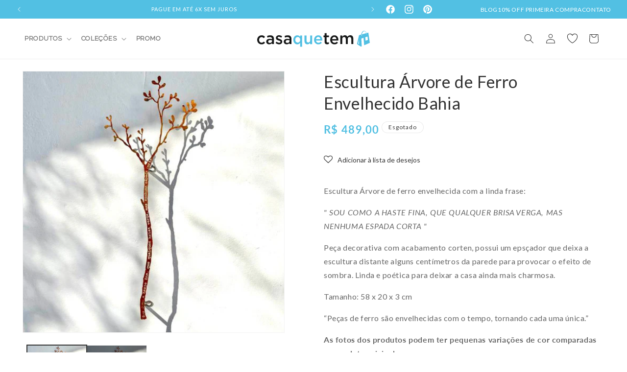

--- FILE ---
content_type: text/html; charset=utf-8
request_url: https://www.casaquetem.com.br/products/arvore-de-ferro-envelhecido-bahia-sou-como-a-haste-fina
body_size: 61328
content:
<!doctype html>
<html class="no-js" lang="pt-BR">
  <head>
    <!-- Google Tag Manager -->
<script>(function(w,d,s,l,i){w[l]=w[l]||[];w[l].push({'gtm.start':
new Date().getTime(),event:'gtm.js'});var f=d.getElementsByTagName(s)[0],
j=d.createElement(s),dl=l!='dataLayer'?'&l='+l:'';j.async=true;j.src=
'https://www.googletagmanager.com/gtm.js?id='+i+dl;f.parentNode.insertBefore(j,f);
})(window,document,'script','dataLayer','GTM-5QCM9H7Q');</script>
<!-- End Google Tag Manager -->
    <!-- Google tag (gtag.js) -->
    <script async src="https://www.googletagmanager.com/gtag/js?id=G-ZXKDYN012M"></script>
    <script>
      window.dataLayer = window.dataLayer || [];
      function gtag(){dataLayer.push(arguments);}
      gtag('js', new Date());

      gtag('config', 'G-ZXKDYN012M');
    </script>
<script>
      let info = {}
      let now = new Date();
      now.setDate(now.getDate() + 7);
      info['store_id'] = 20546
      info['uid'] = 1825

      info['expires'] = now.toISOString();
      info['user_agent'] = navigator.userAgent;
      sessionStorage.setItem('dialogue_shopify',JSON.stringify(info));

      localStorage.setItem('dialogue_shopify',JSON.stringify(info));
</script>

<script type="text/javascript"  src="https://cdn.nowdialogue.com/prod/build/bundle.js?t=2"></script>


<script>
!function() {
fetch('https://dashboard.nowdialogue.com/api/merchant/1825/store/20546/master-script?hoster='+encodeURIComponent(window.location.href))
 .then(response =>
      {
      if (!response.ok) {
		    console.warn(`If you have removed DialogueAI app, please go to you theme.liquid and remove \{\% include 'dialogue' %} `)
		}
      else return response.json()
      }
      )
  .then(text => {
    
    let DialogueInterval1 = setInterval(() => {
        
        if (window.DialogueAI != undefined ){   
          clearInterval(DialogueInterval1);

          DialogueAI.master_requested = true;
     	  DialogueAI.construct(1825, 20546)

          DialogueAI.startTimeTracking();

          getInfo();
      	    DialogueAI.getShopifyCartToken().then(function(e){
              let info = JSON.parse(localStorage.getItem('dialogue_shopify'))
              info['token'] = e;
              localStorage.setItem('dialogue_shopify',JSON.stringify(info));
          	});
      
            let websiteBodyInterval1 = setInterval(() => {
                    if (document.body) {
                        clearInterval(websiteBodyInterval1);
                        const range = document.createRange();
                        const fragment = range.createContextualFragment(text);
                        document.body.appendChild(fragment);
                    }
                }, 20);
              setTimeout(() => {clearInterval(websiteBodyInterval1)}, 8000)
		}
      }, 10);
      setTimeout(() => {clearInterval(DialogueInterval1)}, 8000)
    
  }).catch(function() {
		console.warn(`If you have removed DialogueAI app, please go to you theme.liquid and remove \{\% include 'dialogue' %} `)
    });

}();
  function getInfo(){
    DialogueAI.settings.categories = [];
    DialogueAI.settings.skus = [];                                                
  window.DialogueShopify = window.DialogueShopify === undefined ? {} : DialogueShopify;
     DialogueAI.settings['sku'] = 6887608025176;  DialogueShopify.page_info = { page_type: "product", id: 6887608025176};
    
    DialogueShopify.tags = [];      


    

    

    
        DialogueShopify.single_vendor = false;
    
    
    DialogueShopify.locale = ""

    DialogueShopify.StoreInfo = { Theme: "[CS] v5 - Ajuste tag promoção" };
    DialogueShopify.conversion_rate = 0                                                                                                       
    let cart_obj = []                                         
    
        
        DialogueAI.settings.cart_price = 000;
        DialogueShopify.cart = {'items':cart_obj, 'total':"000" };

    
     let params = (new URL(document.location)).searchParams;
     DialogueAI.settings.search = params.get("q") || params.get("search") 
  }
</script>
 
    <meta name="facebook-domain-verification" content="pewo1olaj3d1k6u2h8z2acgc925vi4" />

    <meta charset="utf-8">
    <meta http-equiv="X-UA-Compatible" content="IE=edge">
    <meta name="viewport" content="width=device-width,initial-scale=1">
    <meta name="theme-color" content="">
    <link rel="canonical" href="https://www.casaquetem.com.br/products/arvore-de-ferro-envelhecido-bahia-sou-como-a-haste-fina"><link rel="icon" type="image/png" href="//www.casaquetem.com.br/cdn/shop/files/favicon.png?crop=center&height=32&v=1760553843&width=32"><link rel="preconnect" href="https://fonts.shopifycdn.com" crossorigin><title>
      Escultura Árvore de Ferro Envelhecido Bahia
 &ndash; casaquetem</title>

    
      <meta name="description" content="Escultura Árvore de ferro envelhecida com a linda frase: &quot; SOU COMO A HASTE FINA, QUE QUALQUER BRISA VERGA, MAS NENHUMA ESPADA CORTA &quot; Peça decorativa com acabamento corten, possui um epsçador que deixa a escultura distante alguns centímetros da parede para provocar o efeito de sombra. Linda e poética para deixar a cas">
    

    

<meta property="og:site_name" content="casaquetem">
<meta property="og:url" content="https://www.casaquetem.com.br/products/arvore-de-ferro-envelhecido-bahia-sou-como-a-haste-fina">
<meta property="og:title" content="Escultura Árvore de Ferro Envelhecido Bahia">
<meta property="og:type" content="product">
<meta property="og:description" content="Escultura Árvore de ferro envelhecida com a linda frase: &quot; SOU COMO A HASTE FINA, QUE QUALQUER BRISA VERGA, MAS NENHUMA ESPADA CORTA &quot; Peça decorativa com acabamento corten, possui um epsçador que deixa a escultura distante alguns centímetros da parede para provocar o efeito de sombra. Linda e poética para deixar a cas"><meta property="og:image" content="http://www.casaquetem.com.br/cdn/shop/products/arvore-de-ferro-envelhecido-bahia-sou-como-a-haste-fina-653581.jpg?v=1702913093">
  <meta property="og:image:secure_url" content="https://www.casaquetem.com.br/cdn/shop/products/arvore-de-ferro-envelhecido-bahia-sou-como-a-haste-fina-653581.jpg?v=1702913093">
  <meta property="og:image:width" content="700">
  <meta property="og:image:height" content="700"><meta property="og:price:amount" content="489,00">
  <meta property="og:price:currency" content="BRL"><meta name="twitter:card" content="summary_large_image">
<meta name="twitter:title" content="Escultura Árvore de Ferro Envelhecido Bahia">
<meta name="twitter:description" content="Escultura Árvore de ferro envelhecida com a linda frase: &quot; SOU COMO A HASTE FINA, QUE QUALQUER BRISA VERGA, MAS NENHUMA ESPADA CORTA &quot; Peça decorativa com acabamento corten, possui um epsçador que deixa a escultura distante alguns centímetros da parede para provocar o efeito de sombra. Linda e poética para deixar a cas">


    <script src="//www.casaquetem.com.br/cdn/shop/t/24/assets/constants.js?v=58251544750838685771722444412" defer="defer"></script>
    <script src="//www.casaquetem.com.br/cdn/shop/t/24/assets/pubsub.js?v=158357773527763999511722444412" defer="defer"></script>
    <script src="//www.casaquetem.com.br/cdn/shop/t/24/assets/global.js?v=37284204640041572741722444412" defer="defer"></script><script src="//www.casaquetem.com.br/cdn/shop/t/24/assets/animations.js?v=88693664871331136111722444412" defer="defer"></script><script>window.performance && window.performance.mark && window.performance.mark('shopify.content_for_header.start');</script><meta name="google-site-verification" content="vK7BxaJ0CagWfB30Gyv8qA_Yno_fkPQxb68kY5mCIE8">
<meta name="google-site-verification" content="lpDoVM8MIY-qY4yBXTlHNuu0kniSdAlfiBKdvWSwnoQ">
<meta id="shopify-digital-wallet" name="shopify-digital-wallet" content="/8358563/digital_wallets/dialog">
<link rel="alternate" type="application/json+oembed" href="https://www.casaquetem.com.br/products/arvore-de-ferro-envelhecido-bahia-sou-como-a-haste-fina.oembed">
<script async="async" src="/checkouts/internal/preloads.js?locale=pt-BR"></script>
<script id="shopify-features" type="application/json">{"accessToken":"d8eabc9c89185bd5d1daaad5045c4246","betas":["rich-media-storefront-analytics"],"domain":"www.casaquetem.com.br","predictiveSearch":true,"shopId":8358563,"locale":"pt-br"}</script>
<script>var Shopify = Shopify || {};
Shopify.shop = "casaquetem.myshopify.com";
Shopify.locale = "pt-BR";
Shopify.currency = {"active":"BRL","rate":"1.0"};
Shopify.country = "BR";
Shopify.theme = {"name":"[CS] v5 - Ajuste tag promoção","id":170698866979,"schema_name":"Dawn","schema_version":"13.0.0","theme_store_id":887,"role":"main"};
Shopify.theme.handle = "null";
Shopify.theme.style = {"id":null,"handle":null};
Shopify.cdnHost = "www.casaquetem.com.br/cdn";
Shopify.routes = Shopify.routes || {};
Shopify.routes.root = "/";</script>
<script type="module">!function(o){(o.Shopify=o.Shopify||{}).modules=!0}(window);</script>
<script>!function(o){function n(){var o=[];function n(){o.push(Array.prototype.slice.apply(arguments))}return n.q=o,n}var t=o.Shopify=o.Shopify||{};t.loadFeatures=n(),t.autoloadFeatures=n()}(window);</script>
<script id="shop-js-analytics" type="application/json">{"pageType":"product"}</script>
<script defer="defer" async type="module" src="//www.casaquetem.com.br/cdn/shopifycloud/shop-js/modules/v2/client.init-shop-cart-sync_CRj0rQXv.pt-BR.esm.js"></script>
<script defer="defer" async type="module" src="//www.casaquetem.com.br/cdn/shopifycloud/shop-js/modules/v2/chunk.common_C9rlHkm4.esm.js"></script>
<script type="module">
  await import("//www.casaquetem.com.br/cdn/shopifycloud/shop-js/modules/v2/client.init-shop-cart-sync_CRj0rQXv.pt-BR.esm.js");
await import("//www.casaquetem.com.br/cdn/shopifycloud/shop-js/modules/v2/chunk.common_C9rlHkm4.esm.js");

  window.Shopify.SignInWithShop?.initShopCartSync?.({"fedCMEnabled":true,"windoidEnabled":true});

</script>
<script>(function() {
  var isLoaded = false;
  function asyncLoad() {
    if (isLoaded) return;
    isLoaded = true;
    var urls = ["https:\/\/cdn.shopify.com\/s\/files\/1\/0033\/3538\/9233\/files\/pushdaddy_a3.js?shop=casaquetem.myshopify.com","https:\/\/assets.smartwishlist.webmarked.net\/static\/v6\/smartwishlist.js?shop=casaquetem.myshopify.com","https:\/\/cdn.nfcube.com\/instafeed-783ee8048a90288ed4f50b4b207a6064.js?shop=casaquetem.myshopify.com","https:\/\/cdn.shopify.com\/s\/files\/1\/0033\/3538\/9233\/files\/pushdaddy_a7_livechat1_new2.js?v=1707659950\u0026shop=casaquetem.myshopify.com","https:\/\/a.mailmunch.co\/widgets\/site-645390-b6a5b76db5df223eb9c60a65e11743dfb98c42a7.js?shop=casaquetem.myshopify.com"];
    for (var i = 0; i < urls.length; i++) {
      var s = document.createElement('script');
      s.type = 'text/javascript';
      s.async = true;
      s.src = urls[i];
      var x = document.getElementsByTagName('script')[0];
      x.parentNode.insertBefore(s, x);
    }
  };
  if(window.attachEvent) {
    window.attachEvent('onload', asyncLoad);
  } else {
    window.addEventListener('load', asyncLoad, false);
  }
})();</script>
<script id="__st">var __st={"a":8358563,"offset":-10800,"reqid":"4af7b15d-2eda-4c07-b52b-8c7fd3b6711e-1762909423","pageurl":"www.casaquetem.com.br\/products\/arvore-de-ferro-envelhecido-bahia-sou-como-a-haste-fina","u":"fd811720ccb7","p":"product","rtyp":"product","rid":6887608025176};</script>
<script>window.ShopifyPaypalV4VisibilityTracking = true;</script>
<script id="captcha-bootstrap">!function(){'use strict';const t='contact',e='account',n='new_comment',o=[[t,t],['blogs',n],['comments',n],[t,'customer']],c=[[e,'customer_login'],[e,'guest_login'],[e,'recover_customer_password'],[e,'create_customer']],r=t=>t.map((([t,e])=>`form[action*='/${t}']:not([data-nocaptcha='true']) input[name='form_type'][value='${e}']`)).join(','),a=t=>()=>t?[...document.querySelectorAll(t)].map((t=>t.form)):[];function s(){const t=[...o],e=r(t);return a(e)}const i='password',u='form_key',d=['recaptcha-v3-token','g-recaptcha-response','h-captcha-response',i],f=()=>{try{return window.sessionStorage}catch{return}},m='__shopify_v',_=t=>t.elements[u];function p(t,e,n=!1){try{const o=window.sessionStorage,c=JSON.parse(o.getItem(e)),{data:r}=function(t){const{data:e,action:n}=t;return t[m]||n?{data:e,action:n}:{data:t,action:n}}(c);for(const[e,n]of Object.entries(r))t.elements[e]&&(t.elements[e].value=n);n&&o.removeItem(e)}catch(o){console.error('form repopulation failed',{error:o})}}const l='form_type',E='cptcha';function T(t){t.dataset[E]=!0}const w=window,h=w.document,L='Shopify',v='ce_forms',y='captcha';let A=!1;((t,e)=>{const n=(g='f06e6c50-85a8-45c8-87d0-21a2b65856fe',I='https://cdn.shopify.com/shopifycloud/storefront-forms-hcaptcha/ce_storefront_forms_captcha_hcaptcha.v1.5.2.iife.js',D={infoText:'Protegido por hCaptcha',privacyText:'Privacidade',termsText:'Termos'},(t,e,n)=>{const o=w[L][v],c=o.bindForm;if(c)return c(t,g,e,D).then(n);var r;o.q.push([[t,g,e,D],n]),r=I,A||(h.body.append(Object.assign(h.createElement('script'),{id:'captcha-provider',async:!0,src:r})),A=!0)});var g,I,D;w[L]=w[L]||{},w[L][v]=w[L][v]||{},w[L][v].q=[],w[L][y]=w[L][y]||{},w[L][y].protect=function(t,e){n(t,void 0,e),T(t)},Object.freeze(w[L][y]),function(t,e,n,w,h,L){const[v,y,A,g]=function(t,e,n){const i=e?o:[],u=t?c:[],d=[...i,...u],f=r(d),m=r(i),_=r(d.filter((([t,e])=>n.includes(e))));return[a(f),a(m),a(_),s()]}(w,h,L),I=t=>{const e=t.target;return e instanceof HTMLFormElement?e:e&&e.form},D=t=>v().includes(t);t.addEventListener('submit',(t=>{const e=I(t);if(!e)return;const n=D(e)&&!e.dataset.hcaptchaBound&&!e.dataset.recaptchaBound,o=_(e),c=g().includes(e)&&(!o||!o.value);(n||c)&&t.preventDefault(),c&&!n&&(function(t){try{if(!f())return;!function(t){const e=f();if(!e)return;const n=_(t);if(!n)return;const o=n.value;o&&e.removeItem(o)}(t);const e=Array.from(Array(32),(()=>Math.random().toString(36)[2])).join('');!function(t,e){_(t)||t.append(Object.assign(document.createElement('input'),{type:'hidden',name:u})),t.elements[u].value=e}(t,e),function(t,e){const n=f();if(!n)return;const o=[...t.querySelectorAll(`input[type='${i}']`)].map((({name:t})=>t)),c=[...d,...o],r={};for(const[a,s]of new FormData(t).entries())c.includes(a)||(r[a]=s);n.setItem(e,JSON.stringify({[m]:1,action:t.action,data:r}))}(t,e)}catch(e){console.error('failed to persist form',e)}}(e),e.submit())}));const S=(t,e)=>{t&&!t.dataset[E]&&(n(t,e.some((e=>e===t))),T(t))};for(const o of['focusin','change'])t.addEventListener(o,(t=>{const e=I(t);D(e)&&S(e,y())}));const B=e.get('form_key'),M=e.get(l),P=B&&M;t.addEventListener('DOMContentLoaded',(()=>{const t=y();if(P)for(const e of t)e.elements[l].value===M&&p(e,B);[...new Set([...A(),...v().filter((t=>'true'===t.dataset.shopifyCaptcha))])].forEach((e=>S(e,t)))}))}(h,new URLSearchParams(w.location.search),n,t,e,['guest_login'])})(!0,!0)}();</script>
<script integrity="sha256-52AcMU7V7pcBOXWImdc/TAGTFKeNjmkeM1Pvks/DTgc=" data-source-attribution="shopify.loadfeatures" defer="defer" src="//www.casaquetem.com.br/cdn/shopifycloud/storefront/assets/storefront/load_feature-81c60534.js" crossorigin="anonymous"></script>
<script data-source-attribution="shopify.dynamic_checkout.dynamic.init">var Shopify=Shopify||{};Shopify.PaymentButton=Shopify.PaymentButton||{isStorefrontPortableWallets:!0,init:function(){window.Shopify.PaymentButton.init=function(){};var t=document.createElement("script");t.src="https://www.casaquetem.com.br/cdn/shopifycloud/portable-wallets/latest/portable-wallets.pt-br.js",t.type="module",document.head.appendChild(t)}};
</script>
<script data-source-attribution="shopify.dynamic_checkout.buyer_consent">
  function portableWalletsHideBuyerConsent(e){var t=document.getElementById("shopify-buyer-consent"),n=document.getElementById("shopify-subscription-policy-button");t&&n&&(t.classList.add("hidden"),t.setAttribute("aria-hidden","true"),n.removeEventListener("click",e))}function portableWalletsShowBuyerConsent(e){var t=document.getElementById("shopify-buyer-consent"),n=document.getElementById("shopify-subscription-policy-button");t&&n&&(t.classList.remove("hidden"),t.removeAttribute("aria-hidden"),n.addEventListener("click",e))}window.Shopify?.PaymentButton&&(window.Shopify.PaymentButton.hideBuyerConsent=portableWalletsHideBuyerConsent,window.Shopify.PaymentButton.showBuyerConsent=portableWalletsShowBuyerConsent);
</script>
<script data-source-attribution="shopify.dynamic_checkout.cart.bootstrap">document.addEventListener("DOMContentLoaded",(function(){function t(){return document.querySelector("shopify-accelerated-checkout-cart, shopify-accelerated-checkout")}if(t())Shopify.PaymentButton.init();else{new MutationObserver((function(e,n){t()&&(Shopify.PaymentButton.init(),n.disconnect())})).observe(document.body,{childList:!0,subtree:!0})}}));
</script>
<script id="sections-script" data-sections="header" defer="defer" src="//www.casaquetem.com.br/cdn/shop/t/24/compiled_assets/scripts.js?13990"></script>
<script>window.performance && window.performance.mark && window.performance.mark('shopify.content_for_header.end');</script>


    <style data-shopify>
      @font-face {
  font-family: Lato;
  font-weight: 400;
  font-style: normal;
  font-display: swap;
  src: url("//www.casaquetem.com.br/cdn/fonts/lato/lato_n4.c3b93d431f0091c8be23185e15c9d1fee1e971c5.woff2") format("woff2"),
       url("//www.casaquetem.com.br/cdn/fonts/lato/lato_n4.d5c00c781efb195594fd2fd4ad04f7882949e327.woff") format("woff");
}

      @font-face {
  font-family: Raleway;
  font-weight: 400;
  font-style: normal;
  font-display: swap;
  src: url("//www.casaquetem.com.br/cdn/fonts/raleway/raleway_n4.2c76ddd103ff0f30b1230f13e160330ff8b2c68a.woff2") format("woff2"),
       url("//www.casaquetem.com.br/cdn/fonts/raleway/raleway_n4.c057757dddc39994ad5d9c9f58e7c2c2a72359a9.woff") format("woff");
}

      @font-face {
  font-family: Lato;
  font-weight: 700;
  font-style: normal;
  font-display: swap;
  src: url("//www.casaquetem.com.br/cdn/fonts/lato/lato_n7.900f219bc7337bc57a7a2151983f0a4a4d9d5dcf.woff2") format("woff2"),
       url("//www.casaquetem.com.br/cdn/fonts/lato/lato_n7.a55c60751adcc35be7c4f8a0313f9698598612ee.woff") format("woff");
}

      @font-face {
  font-family: Lato;
  font-weight: 400;
  font-style: italic;
  font-display: swap;
  src: url("//www.casaquetem.com.br/cdn/fonts/lato/lato_i4.09c847adc47c2fefc3368f2e241a3712168bc4b6.woff2") format("woff2"),
       url("//www.casaquetem.com.br/cdn/fonts/lato/lato_i4.3c7d9eb6c1b0a2bf62d892c3ee4582b016d0f30c.woff") format("woff");
}

      @font-face {
  font-family: Lato;
  font-weight: 700;
  font-style: italic;
  font-display: swap;
  src: url("//www.casaquetem.com.br/cdn/fonts/lato/lato_i7.16ba75868b37083a879b8dd9f2be44e067dfbf92.woff2") format("woff2"),
       url("//www.casaquetem.com.br/cdn/fonts/lato/lato_i7.4c07c2b3b7e64ab516aa2f2081d2bb0366b9dce8.woff") format("woff");
}

      @font-face {
  font-family: Lato;
  font-weight: 400;
  font-style: normal;
  font-display: swap;
  src: url("//www.casaquetem.com.br/cdn/fonts/lato/lato_n4.c3b93d431f0091c8be23185e15c9d1fee1e971c5.woff2") format("woff2"),
       url("//www.casaquetem.com.br/cdn/fonts/lato/lato_n4.d5c00c781efb195594fd2fd4ad04f7882949e327.woff") format("woff");
}


      
        :root,
        .color-scheme-1 {
          --color-background: 255,255,255;
        
          --gradient-background: #ffffff;
        

        

        --color-foreground: 51,51,51;
        --color-background-contrast: 191,191,191;
        --color-shadow: 51,51,51;
        --color-button: 51,51,51;
        --color-button-text: 255,255,255;
        --color-secondary-button: 255,255,255;
        --color-secondary-button-text: 51,51,51;
        --color-link: 51,51,51;
        --color-badge-foreground: 51,51,51;
        --color-badge-background: 255,255,255;
        --color-badge-border: 51,51,51;
        --payment-terms-background-color: rgb(255 255 255);
      }
      
        
        .color-scheme-2 {
          --color-background: 247,247,247;
        
          --gradient-background: #f7f7f7;
        

        

        --color-foreground: 255,255,255;
        --color-background-contrast: 183,183,183;
        --color-shadow: 18,18,18;
        --color-button: 255,255,255;
        --color-button-text: 255,255,255;
        --color-secondary-button: 247,247,247;
        --color-secondary-button-text: 255,255,255;
        --color-link: 255,255,255;
        --color-badge-foreground: 255,255,255;
        --color-badge-background: 247,247,247;
        --color-badge-border: 255,255,255;
        --payment-terms-background-color: rgb(247 247 247);
      }
      
        
        .color-scheme-3 {
          --color-background: 36,40,51;
        
          --gradient-background: #242833;
        

        

        --color-foreground: 255,255,255;
        --color-background-contrast: 47,52,66;
        --color-shadow: 18,18,18;
        --color-button: 255,255,255;
        --color-button-text: 0,0,0;
        --color-secondary-button: 36,40,51;
        --color-secondary-button-text: 255,255,255;
        --color-link: 255,255,255;
        --color-badge-foreground: 255,255,255;
        --color-badge-background: 36,40,51;
        --color-badge-border: 255,255,255;
        --payment-terms-background-color: rgb(36 40 51);
      }
      
        
        .color-scheme-4 {
          --color-background: 18,18,18;
        
          --gradient-background: #121212;
        

        

        --color-foreground: 255,255,255;
        --color-background-contrast: 146,146,146;
        --color-shadow: 18,18,18;
        --color-button: 255,255,255;
        --color-button-text: 18,18,18;
        --color-secondary-button: 18,18,18;
        --color-secondary-button-text: 255,255,255;
        --color-link: 255,255,255;
        --color-badge-foreground: 255,255,255;
        --color-badge-background: 18,18,18;
        --color-badge-border: 255,255,255;
        --payment-terms-background-color: rgb(18 18 18);
      }
      
        
        .color-scheme-5 {
          --color-background: 82,192,227;
        
          --gradient-background: #52c0e3;
        

        

        --color-foreground: 255,255,255;
        --color-background-contrast: 25,125,156;
        --color-shadow: 18,18,18;
        --color-button: 255,255,255;
        --color-button-text: 82,192,227;
        --color-secondary-button: 82,192,227;
        --color-secondary-button-text: 255,255,255;
        --color-link: 255,255,255;
        --color-badge-foreground: 255,255,255;
        --color-badge-background: 82,192,227;
        --color-badge-border: 255,255,255;
        --payment-terms-background-color: rgb(82 192 227);
      }
      
        
        .color-scheme-f69f75d4-a24d-4a43-b7f9-066dd0428318 {
          --color-background: 255,255,255;
        
          --gradient-background: #ffffff;
        

        

        --color-foreground: 51,51,51;
        --color-background-contrast: 191,191,191;
        --color-shadow: 51,51,51;
        --color-button: 82,192,227;
        --color-button-text: 255,255,255;
        --color-secondary-button: 255,255,255;
        --color-secondary-button-text: 82,192,227;
        --color-link: 82,192,227;
        --color-badge-foreground: 51,51,51;
        --color-badge-background: 255,255,255;
        --color-badge-border: 51,51,51;
        --payment-terms-background-color: rgb(255 255 255);
      }
      
        
        .color-scheme-fb3366c7-f494-4147-ab7c-8362519e1abc {
          --color-background: 255,255,255;
        
          --gradient-background: #ffffff;
        

        

        --color-foreground: 82,192,227;
        --color-background-contrast: 191,191,191;
        --color-shadow: 51,51,51;
        --color-button: 51,51,51;
        --color-button-text: 255,255,255;
        --color-secondary-button: 255,255,255;
        --color-secondary-button-text: 51,51,51;
        --color-link: 51,51,51;
        --color-badge-foreground: 82,192,227;
        --color-badge-background: 255,255,255;
        --color-badge-border: 82,192,227;
        --payment-terms-background-color: rgb(255 255 255);
      }
      
        
        .color-scheme-4e3731dd-e294-4b50-8c7b-061ca5b6e80b {
          --color-background: 255,255,255;
        
          --gradient-background: #ffffff;
        

        

        --color-foreground: 51,51,51;
        --color-background-contrast: 191,191,191;
        --color-shadow: 51,51,51;
        --color-button: 255,255,255;
        --color-button-text: 18,18,18;
        --color-secondary-button: 255,255,255;
        --color-secondary-button-text: 51,51,51;
        --color-link: 51,51,51;
        --color-badge-foreground: 51,51,51;
        --color-badge-background: 255,255,255;
        --color-badge-border: 51,51,51;
        --payment-terms-background-color: rgb(255 255 255);
      }
      
        
        .color-scheme-15cec843-58d2-46d9-a0c8-ceef989ec741 {
          --color-background: 82,192,227;
        
          --gradient-background: #52c0e3;
        

        

        --color-foreground: 255,255,255;
        --color-background-contrast: 25,125,156;
        --color-shadow: 51,51,51;
        --color-button: 82,192,227;
        --color-button-text: 255,255,255;
        --color-secondary-button: 82,192,227;
        --color-secondary-button-text: 51,51,51;
        --color-link: 51,51,51;
        --color-badge-foreground: 255,255,255;
        --color-badge-background: 82,192,227;
        --color-badge-border: 255,255,255;
        --payment-terms-background-color: rgb(82 192 227);
      }
      
        
        .color-scheme-ee895964-3af2-4d4e-8bea-eab63b291336 {
          --color-background: 255,255,255;
        
          --gradient-background: #ffffff;
        

        

        --color-foreground: 51,51,51;
        --color-background-contrast: 191,191,191;
        --color-shadow: 51,51,51;
        --color-button: 51,51,51;
        --color-button-text: 255,255,255;
        --color-secondary-button: 255,255,255;
        --color-secondary-button-text: 51,51,51;
        --color-link: 51,51,51;
        --color-badge-foreground: 51,51,51;
        --color-badge-background: 255,255,255;
        --color-badge-border: 51,51,51;
        --payment-terms-background-color: rgb(255 255 255);
      }
      
        
        .color-scheme-bc52b67c-4ee3-4106-a43f-0161551660bc {
          --color-background: 255,255,255;
        
          --gradient-background: #ffffff;
        

        

        --color-foreground: 51,51,51;
        --color-background-contrast: 191,191,191;
        --color-shadow: 51,51,51;
        --color-button: 51,51,51;
        --color-button-text: 255,255,255;
        --color-secondary-button: 255,255,255;
        --color-secondary-button-text: 51,51,51;
        --color-link: 51,51,51;
        --color-badge-foreground: 51,51,51;
        --color-badge-background: 255,255,255;
        --color-badge-border: 51,51,51;
        --payment-terms-background-color: rgb(255 255 255);
      }
      

      body, .color-scheme-1, .color-scheme-2, .color-scheme-3, .color-scheme-4, .color-scheme-5, .color-scheme-f69f75d4-a24d-4a43-b7f9-066dd0428318, .color-scheme-fb3366c7-f494-4147-ab7c-8362519e1abc, .color-scheme-4e3731dd-e294-4b50-8c7b-061ca5b6e80b, .color-scheme-15cec843-58d2-46d9-a0c8-ceef989ec741, .color-scheme-ee895964-3af2-4d4e-8bea-eab63b291336, .color-scheme-bc52b67c-4ee3-4106-a43f-0161551660bc {
        color: rgba(var(--color-foreground), 0.75);
        background-color: rgb(var(--color-background));
      }

      :root {
        --font-body-family: Lato, sans-serif;
        --font-body-style: normal;
        --font-body-weight: 400;
        --font-body-weight-bold: 700;

        --font-second_body-family: Raleway, sans-serif;
        --font-second_body-style: normal;
        --font-second_body-weight: 400;

        --font-heading-family: Lato, sans-serif;
        --font-heading-style: normal;
        --font-heading-weight: 400;

        --font-body-scale: 1.0;
        --font-heading-scale: 1.0;

        --media-padding: px;
        --media-border-opacity: 0.05;
        --media-border-width: 1px;
        --media-radius: 0px;
        --media-shadow-opacity: 0.0;
        --media-shadow-horizontal-offset: 0px;
        --media-shadow-vertical-offset: 4px;
        --media-shadow-blur-radius: 5px;
        --media-shadow-visible: 0;

        --page-width: 144rem;
        --page-width-margin: 0rem;

        --product-card-image-padding: 0.0rem;
        --product-card-corner-radius: 0.0rem;
        --product-card-text-alignment: center;
        --product-card-border-width: 0.0rem;
        --product-card-border-opacity: 0.1;
        --product-card-shadow-opacity: 0.0;
        --product-card-shadow-visible: 0;
        --product-card-shadow-horizontal-offset: 0.0rem;
        --product-card-shadow-vertical-offset: 0.4rem;
        --product-card-shadow-blur-radius: 0.5rem;

        --collection-card-image-padding: 0.0rem;
        --collection-card-corner-radius: 0.0rem;
        --collection-card-text-alignment: left;
        --collection-card-border-width: 0.0rem;
        --collection-card-border-opacity: 0.1;
        --collection-card-shadow-opacity: 0.0;
        --collection-card-shadow-visible: 0;
        --collection-card-shadow-horizontal-offset: 0.0rem;
        --collection-card-shadow-vertical-offset: 0.4rem;
        --collection-card-shadow-blur-radius: 0.5rem;

        --blog-card-image-padding: 0.0rem;
        --blog-card-corner-radius: 0.0rem;
        --blog-card-text-alignment: left;
        --blog-card-border-width: 0.0rem;
        --blog-card-border-opacity: 0.1;
        --blog-card-shadow-opacity: 0.0;
        --blog-card-shadow-visible: 0;
        --blog-card-shadow-horizontal-offset: 0.0rem;
        --blog-card-shadow-vertical-offset: 0.4rem;
        --blog-card-shadow-blur-radius: 0.5rem;

        --badge-corner-radius: 4.0rem;

        --popup-border-width: 1px;
        --popup-border-opacity: 0.1;
        --popup-corner-radius: 0px;
        --popup-shadow-opacity: 0.05;
        --popup-shadow-horizontal-offset: 0px;
        --popup-shadow-vertical-offset: 4px;
        --popup-shadow-blur-radius: 5px;

        --drawer-border-width: 1px;
        --drawer-border-opacity: 0.1;
        --drawer-shadow-opacity: 0.0;
        --drawer-shadow-horizontal-offset: 0px;
        --drawer-shadow-vertical-offset: 4px;
        --drawer-shadow-blur-radius: 5px;

        --spacing-sections-desktop: 0px;
        --spacing-sections-mobile: 0px;

        --grid-desktop-vertical-spacing: 8px;
        --grid-desktop-horizontal-spacing: 8px;
        --grid-mobile-vertical-spacing: 4px;
        --grid-mobile-horizontal-spacing: 4px;

        --text-boxes-border-opacity: 0.1;
        --text-boxes-border-width: 0px;
        --text-boxes-radius: 0px;
        --text-boxes-shadow-opacity: 0.0;
        --text-boxes-shadow-visible: 0;
        --text-boxes-shadow-horizontal-offset: 0px;
        --text-boxes-shadow-vertical-offset: 4px;
        --text-boxes-shadow-blur-radius: 5px;

        --buttons-radius: 40px;
        --buttons-radius-outset: 41px;
        --buttons-border-width: 1px;
        --buttons-border-opacity: 1.0;
        --buttons-shadow-opacity: 0.0;
        --buttons-shadow-visible: 0;
        --buttons-shadow-horizontal-offset: 0px;
        --buttons-shadow-vertical-offset: 4px;
        --buttons-shadow-blur-radius: 5px;
        --buttons-border-offset: 0.3px;

        --inputs-radius: 0px;
        --inputs-border-width: 1px;
        --inputs-border-opacity: 0.55;
        --inputs-shadow-opacity: 0.0;
        --inputs-shadow-horizontal-offset: 0px;
        --inputs-margin-offset: 0px;
        --inputs-shadow-vertical-offset: 4px;
        --inputs-shadow-blur-radius: 5px;
        --inputs-radius-outset: 0px;

        --variant-pills-radius: 40px;
        --variant-pills-border-width: 1px;
        --variant-pills-border-opacity: 0.55;
        --variant-pills-shadow-opacity: 0.0;
        --variant-pills-shadow-horizontal-offset: 0px;
        --variant-pills-shadow-vertical-offset: 4px;
        --variant-pills-shadow-blur-radius: 5px;
      }

      *,
      *::before,
      *::after {
        box-sizing: inherit;
      }

      html {
        box-sizing: border-box;
        font-size: calc(var(--font-body-scale) * 62.5%);
        height: 100%;
      }

      body {
        display: grid;
        grid-template-rows: auto auto 1fr auto;
        grid-template-columns: 100%;
        min-height: 100%;
        margin: 0;
        font-size: 1.5rem;
        letter-spacing: 0.06rem;
        line-height: calc(1 + 0.8 / var(--font-body-scale));
        font-family: var(--font-body-family);
        font-style: var(--font-body-style);
        font-weight: var(--font-body-weight);
      }

      @media screen and (min-width: 750px) {
        body {
          font-size: 1.6rem;
        }
      }
    </style>

    <link href="//www.casaquetem.com.br/cdn/shop/t/24/assets/base.css?v=136516835057886885181725037977" rel="stylesheet" type="text/css" media="all" />
<link rel="preload" as="font" href="//www.casaquetem.com.br/cdn/fonts/lato/lato_n4.c3b93d431f0091c8be23185e15c9d1fee1e971c5.woff2" type="font/woff2" crossorigin><link rel="preload" as="font" href="//www.casaquetem.com.br/cdn/fonts/raleway/raleway_n4.2c76ddd103ff0f30b1230f13e160330ff8b2c68a.woff2" type="font/woff2" crossorigin><link rel="preload" as="font" href="//www.casaquetem.com.br/cdn/fonts/lato/lato_n4.c3b93d431f0091c8be23185e15c9d1fee1e971c5.woff2" type="font/woff2" crossorigin><link
        rel="stylesheet"
        href="//www.casaquetem.com.br/cdn/shop/t/24/assets/component-predictive-search.css?v=118923337488134913561722444412"
        media="print"
        onload="this.media='all'"
      ><script>
      document.documentElement.className = document.documentElement.className.replace('no-js', 'js');
      if (Shopify.designMode) {
        document.documentElement.classList.add('shopify-design-mode');
      }
    </script>

    <script>
      window.theme = {
        routes: {
          cart: '/cart'
        },
        strings: {
          shippingCalculator: {
            singleRate: "Existe uma taxa de envio para este destino:",
            multipleRates: "Existe múltiplas taxas de envio para este destino:",
            noRates: "Não enviamos para este destino."
          }
        },
        settings: {
          moneyWithCurrencyFormat: "R$ {{amount_with_comma_separator}} "
        }
      }
    </script>
  <!-- BEGIN app block: shopify://apps/scala-parcelamentos/blocks/cartCSS/def817a5-48c7-43b3-b8b9-553076d860c7 -->

<style data-shopify>    .parcelatorCart p {    color:!important;            color: #000000;    font-size: 1em;    margin-top: 0px !important;    margin-bottom: 0px !important;    margin-inline-end: 0px !important;  }</style>

<!-- END app block --><!-- BEGIN app block: shopify://apps/scala-parcelamentos/blocks/productsCSS/def817a5-48c7-43b3-b8b9-553076d860c7 -->

<style data-shopify>span#parcelator.parcelatorProduct p {            text-align: default;      font-size: 15px;}    .parcelatorProduct p:first-of-type {     margin-top: 0px !important;   }  .parcelatorProduct:last-child p, scala-tabela, scala-activator {     margin-bottom: 0px !important;   }</style>
<!-- END app block --><!-- BEGIN app block: shopify://apps/scala-parcelamentos/blocks/collectionCSS/def817a5-48c7-43b3-b8b9-553076d860c7 -->

<style data-shopify>span#parcelator.parcelatorCollection {      display: none !important;    }.parcelatorCollection p {                font-size: 1em;    }      .parcelatorCollection p:first-of-type{  margin-top: 0px !important;  }  .parcelatorCollection p:last-of-type{    margin-bottom: 0px !important;  }</style>
<template data-hide-collection></template>
<!-- END app block --><!-- BEGIN app block: shopify://apps/instafeed/blocks/head-block/c447db20-095d-4a10-9725-b5977662c9d5 --><link rel="preconnect" href="https://cdn.nfcube.com/">
<link rel="preconnect" href="https://scontent.cdninstagram.com/">


  <script>
    document.addEventListener('DOMContentLoaded', function () {
      let instafeedScript = document.createElement('script');

      
        instafeedScript.src = 'https://cdn.nfcube.com/instafeed-783ee8048a90288ed4f50b4b207a6064.js';
      

      document.body.appendChild(instafeedScript);
    });
  </script>





<!-- END app block --><link href="https://cdn.shopify.com/extensions/0199d313-e813-7e9e-8b69-a60b33dbb9f1/now-in-stock-27/assets/iStock-notify-2.0.1.css" rel="stylesheet" type="text/css" media="all">
<script src="https://cdn.shopify.com/extensions/019a6e2c-f432-7ed5-8e2c-99b4897244fa/scala-parcelamentos-139/assets/oneator.js" type="text/javascript" defer="defer"></script>
<link href="https://cdn.shopify.com/extensions/019a6e2c-f432-7ed5-8e2c-99b4897244fa/scala-parcelamentos-139/assets/oneator.css" rel="stylesheet" type="text/css" media="all">
<script src="https://cdn.shopify.com/extensions/0199cd72-44c5-7362-9115-96a515fca7d8/socialwidget-instafeed-73/assets/social-widget.min.js" type="text/javascript" defer="defer"></script>
<script src="https://cdn.shopify.com/extensions/019a6e2c-f432-7ed5-8e2c-99b4897244fa/scala-parcelamentos-139/assets/table.js" type="text/javascript" defer="defer"></script>
<script src="https://cdn.shopify.com/extensions/0199d313-e813-7e9e-8b69-a60b33dbb9f1/now-in-stock-27/assets/iStock-notify-2.0.js" type="text/javascript" defer="defer"></script>
<link href="https://cdn.shopify.com/extensions/0199d313-e813-7e9e-8b69-a60b33dbb9f1/now-in-stock-27/assets/iStock-notify-2.0.css" rel="stylesheet" type="text/css" media="all">
<link href="https://monorail-edge.shopifysvc.com" rel="dns-prefetch">
<script>(function(){if ("sendBeacon" in navigator && "performance" in window) {try {var session_token_from_headers = performance.getEntriesByType('navigation')[0].serverTiming.find(x => x.name == '_s').description;} catch {var session_token_from_headers = undefined;}var session_cookie_matches = document.cookie.match(/_shopify_s=([^;]*)/);var session_token_from_cookie = session_cookie_matches && session_cookie_matches.length === 2 ? session_cookie_matches[1] : "";var session_token = session_token_from_headers || session_token_from_cookie || "";function handle_abandonment_event(e) {var entries = performance.getEntries().filter(function(entry) {return /monorail-edge.shopifysvc.com/.test(entry.name);});if (!window.abandonment_tracked && entries.length === 0) {window.abandonment_tracked = true;var currentMs = Date.now();var navigation_start = performance.timing.navigationStart;var payload = {shop_id: 8358563,url: window.location.href,navigation_start,duration: currentMs - navigation_start,session_token,page_type: "product"};window.navigator.sendBeacon("https://monorail-edge.shopifysvc.com/v1/produce", JSON.stringify({schema_id: "online_store_buyer_site_abandonment/1.1",payload: payload,metadata: {event_created_at_ms: currentMs,event_sent_at_ms: currentMs}}));}}window.addEventListener('pagehide', handle_abandonment_event);}}());</script>
<script id="web-pixels-manager-setup">(function e(e,d,r,n,o){if(void 0===o&&(o={}),!Boolean(null===(a=null===(i=window.Shopify)||void 0===i?void 0:i.analytics)||void 0===a?void 0:a.replayQueue)){var i,a;window.Shopify=window.Shopify||{};var t=window.Shopify;t.analytics=t.analytics||{};var s=t.analytics;s.replayQueue=[],s.publish=function(e,d,r){return s.replayQueue.push([e,d,r]),!0};try{self.performance.mark("wpm:start")}catch(e){}var l=function(){var e={modern:/Edge?\/(1{2}[4-9]|1[2-9]\d|[2-9]\d{2}|\d{4,})\.\d+(\.\d+|)|Firefox\/(1{2}[4-9]|1[2-9]\d|[2-9]\d{2}|\d{4,})\.\d+(\.\d+|)|Chrom(ium|e)\/(9{2}|\d{3,})\.\d+(\.\d+|)|(Maci|X1{2}).+ Version\/(15\.\d+|(1[6-9]|[2-9]\d|\d{3,})\.\d+)([,.]\d+|)( \(\w+\)|)( Mobile\/\w+|) Safari\/|Chrome.+OPR\/(9{2}|\d{3,})\.\d+\.\d+|(CPU[ +]OS|iPhone[ +]OS|CPU[ +]iPhone|CPU IPhone OS|CPU iPad OS)[ +]+(15[._]\d+|(1[6-9]|[2-9]\d|\d{3,})[._]\d+)([._]\d+|)|Android:?[ /-](13[3-9]|1[4-9]\d|[2-9]\d{2}|\d{4,})(\.\d+|)(\.\d+|)|Android.+Firefox\/(13[5-9]|1[4-9]\d|[2-9]\d{2}|\d{4,})\.\d+(\.\d+|)|Android.+Chrom(ium|e)\/(13[3-9]|1[4-9]\d|[2-9]\d{2}|\d{4,})\.\d+(\.\d+|)|SamsungBrowser\/([2-9]\d|\d{3,})\.\d+/,legacy:/Edge?\/(1[6-9]|[2-9]\d|\d{3,})\.\d+(\.\d+|)|Firefox\/(5[4-9]|[6-9]\d|\d{3,})\.\d+(\.\d+|)|Chrom(ium|e)\/(5[1-9]|[6-9]\d|\d{3,})\.\d+(\.\d+|)([\d.]+$|.*Safari\/(?![\d.]+ Edge\/[\d.]+$))|(Maci|X1{2}).+ Version\/(10\.\d+|(1[1-9]|[2-9]\d|\d{3,})\.\d+)([,.]\d+|)( \(\w+\)|)( Mobile\/\w+|) Safari\/|Chrome.+OPR\/(3[89]|[4-9]\d|\d{3,})\.\d+\.\d+|(CPU[ +]OS|iPhone[ +]OS|CPU[ +]iPhone|CPU IPhone OS|CPU iPad OS)[ +]+(10[._]\d+|(1[1-9]|[2-9]\d|\d{3,})[._]\d+)([._]\d+|)|Android:?[ /-](13[3-9]|1[4-9]\d|[2-9]\d{2}|\d{4,})(\.\d+|)(\.\d+|)|Mobile Safari.+OPR\/([89]\d|\d{3,})\.\d+\.\d+|Android.+Firefox\/(13[5-9]|1[4-9]\d|[2-9]\d{2}|\d{4,})\.\d+(\.\d+|)|Android.+Chrom(ium|e)\/(13[3-9]|1[4-9]\d|[2-9]\d{2}|\d{4,})\.\d+(\.\d+|)|Android.+(UC? ?Browser|UCWEB|U3)[ /]?(15\.([5-9]|\d{2,})|(1[6-9]|[2-9]\d|\d{3,})\.\d+)\.\d+|SamsungBrowser\/(5\.\d+|([6-9]|\d{2,})\.\d+)|Android.+MQ{2}Browser\/(14(\.(9|\d{2,})|)|(1[5-9]|[2-9]\d|\d{3,})(\.\d+|))(\.\d+|)|K[Aa][Ii]OS\/(3\.\d+|([4-9]|\d{2,})\.\d+)(\.\d+|)/},d=e.modern,r=e.legacy,n=navigator.userAgent;return n.match(d)?"modern":n.match(r)?"legacy":"unknown"}(),u="modern"===l?"modern":"legacy",c=(null!=n?n:{modern:"",legacy:""})[u],f=function(e){return[e.baseUrl,"/wpm","/b",e.hashVersion,"modern"===e.buildTarget?"m":"l",".js"].join("")}({baseUrl:d,hashVersion:r,buildTarget:u}),m=function(e){var d=e.version,r=e.bundleTarget,n=e.surface,o=e.pageUrl,i=e.monorailEndpoint;return{emit:function(e){var a=e.status,t=e.errorMsg,s=(new Date).getTime(),l=JSON.stringify({metadata:{event_sent_at_ms:s},events:[{schema_id:"web_pixels_manager_load/3.1",payload:{version:d,bundle_target:r,page_url:o,status:a,surface:n,error_msg:t},metadata:{event_created_at_ms:s}}]});if(!i)return console&&console.warn&&console.warn("[Web Pixels Manager] No Monorail endpoint provided, skipping logging."),!1;try{return self.navigator.sendBeacon.bind(self.navigator)(i,l)}catch(e){}var u=new XMLHttpRequest;try{return u.open("POST",i,!0),u.setRequestHeader("Content-Type","text/plain"),u.send(l),!0}catch(e){return console&&console.warn&&console.warn("[Web Pixels Manager] Got an unhandled error while logging to Monorail."),!1}}}}({version:r,bundleTarget:l,surface:e.surface,pageUrl:self.location.href,monorailEndpoint:e.monorailEndpoint});try{o.browserTarget=l,function(e){var d=e.src,r=e.async,n=void 0===r||r,o=e.onload,i=e.onerror,a=e.sri,t=e.scriptDataAttributes,s=void 0===t?{}:t,l=document.createElement("script"),u=document.querySelector("head"),c=document.querySelector("body");if(l.async=n,l.src=d,a&&(l.integrity=a,l.crossOrigin="anonymous"),s)for(var f in s)if(Object.prototype.hasOwnProperty.call(s,f))try{l.dataset[f]=s[f]}catch(e){}if(o&&l.addEventListener("load",o),i&&l.addEventListener("error",i),u)u.appendChild(l);else{if(!c)throw new Error("Did not find a head or body element to append the script");c.appendChild(l)}}({src:f,async:!0,onload:function(){if(!function(){var e,d;return Boolean(null===(d=null===(e=window.Shopify)||void 0===e?void 0:e.analytics)||void 0===d?void 0:d.initialized)}()){var d=window.webPixelsManager.init(e)||void 0;if(d){var r=window.Shopify.analytics;r.replayQueue.forEach((function(e){var r=e[0],n=e[1],o=e[2];d.publishCustomEvent(r,n,o)})),r.replayQueue=[],r.publish=d.publishCustomEvent,r.visitor=d.visitor,r.initialized=!0}}},onerror:function(){return m.emit({status:"failed",errorMsg:"".concat(f," has failed to load")})},sri:function(e){var d=/^sha384-[A-Za-z0-9+/=]+$/;return"string"==typeof e&&d.test(e)}(c)?c:"",scriptDataAttributes:o}),m.emit({status:"loading"})}catch(e){m.emit({status:"failed",errorMsg:(null==e?void 0:e.message)||"Unknown error"})}}})({shopId: 8358563,storefrontBaseUrl: "https://www.casaquetem.com.br",extensionsBaseUrl: "https://extensions.shopifycdn.com/cdn/shopifycloud/web-pixels-manager",monorailEndpoint: "https://monorail-edge.shopifysvc.com/unstable/produce_batch",surface: "storefront-renderer",enabledBetaFlags: ["2dca8a86"],webPixelsConfigList: [{"id":"1388118307","configuration":"{\"shop\":\"casaquetem.myshopify.com\", \"appDomain\":\"shopify.seon.io\", \"accountID\":\"7db8177b-b0b6-41d1-83ac-529d550d083c\"}","eventPayloadVersion":"v1","runtimeContext":"STRICT","scriptVersion":"1bfbda88d56145121531a3e457ca821d","type":"APP","apiClientId":4922453,"privacyPurposes":[],"dataSharingAdjustments":{"protectedCustomerApprovalScopes":["read_customer_address","read_customer_email","read_customer_name","read_customer_personal_data","read_customer_phone"]}},{"id":"1185251619","configuration":"{\"tagID\":\"2613621766093\"}","eventPayloadVersion":"v1","runtimeContext":"STRICT","scriptVersion":"18031546ee651571ed29edbe71a3550b","type":"APP","apiClientId":3009811,"privacyPurposes":["ANALYTICS","MARKETING","SALE_OF_DATA"],"dataSharingAdjustments":{"protectedCustomerApprovalScopes":["read_customer_address","read_customer_email","read_customer_name","read_customer_personal_data","read_customer_phone"]}},{"id":"741540131","configuration":"{\"config\":\"{\\\"pixel_id\\\":\\\"G-ZXKDYN012M\\\",\\\"target_country\\\":\\\"BR\\\",\\\"gtag_events\\\":[{\\\"type\\\":\\\"search\\\",\\\"action_label\\\":[\\\"G-ZXKDYN012M\\\",\\\"AW-991206507\\\/4glCCL22vZgBEOu40tgD\\\"]},{\\\"type\\\":\\\"begin_checkout\\\",\\\"action_label\\\":[\\\"G-ZXKDYN012M\\\",\\\"AW-991206507\\\/Jud0CLq2vZgBEOu40tgD\\\"]},{\\\"type\\\":\\\"view_item\\\",\\\"action_label\\\":[\\\"G-ZXKDYN012M\\\",\\\"AW-991206507\\\/1pAYCLS2vZgBEOu40tgD\\\",\\\"MC-7GR8JQFQP3\\\"]},{\\\"type\\\":\\\"purchase\\\",\\\"action_label\\\":[\\\"G-ZXKDYN012M\\\",\\\"AW-991206507\\\/NmKDCLG2vZgBEOu40tgD\\\",\\\"MC-7GR8JQFQP3\\\"]},{\\\"type\\\":\\\"page_view\\\",\\\"action_label\\\":[\\\"G-ZXKDYN012M\\\",\\\"AW-991206507\\\/vAscCK62vZgBEOu40tgD\\\",\\\"MC-7GR8JQFQP3\\\"]},{\\\"type\\\":\\\"add_payment_info\\\",\\\"action_label\\\":[\\\"G-ZXKDYN012M\\\",\\\"AW-991206507\\\/y9P_CMC2vZgBEOu40tgD\\\"]},{\\\"type\\\":\\\"add_to_cart\\\",\\\"action_label\\\":[\\\"G-ZXKDYN012M\\\",\\\"AW-991206507\\\/HjgrCLe2vZgBEOu40tgD\\\"]}],\\\"enable_monitoring_mode\\\":false}\"}","eventPayloadVersion":"v1","runtimeContext":"OPEN","scriptVersion":"b2a88bafab3e21179ed38636efcd8a93","type":"APP","apiClientId":1780363,"privacyPurposes":[],"dataSharingAdjustments":{"protectedCustomerApprovalScopes":["read_customer_address","read_customer_email","read_customer_name","read_customer_personal_data","read_customer_phone"]}},{"id":"392888611","configuration":"{\"pixel_id\":\"688275698551677\",\"pixel_type\":\"facebook_pixel\",\"metaapp_system_user_token\":\"-\"}","eventPayloadVersion":"v1","runtimeContext":"OPEN","scriptVersion":"ca16bc87fe92b6042fbaa3acc2fbdaa6","type":"APP","apiClientId":2329312,"privacyPurposes":["ANALYTICS","MARKETING","SALE_OF_DATA"],"dataSharingAdjustments":{"protectedCustomerApprovalScopes":["read_customer_address","read_customer_email","read_customer_name","read_customer_personal_data","read_customer_phone"]}},{"id":"114524451","configuration":"{\"accountID\":\"casaquetem.myshopify.com\"}","eventPayloadVersion":"v1","runtimeContext":"STRICT","scriptVersion":"3d811e7a624ad2e483dc330ad8ecffe1","type":"APP","apiClientId":64654311425,"privacyPurposes":["ANALYTICS","MARKETING","SALE_OF_DATA"],"dataSharingAdjustments":{"protectedCustomerApprovalScopes":["read_customer_address","read_customer_email","read_customer_name","read_customer_personal_data","read_customer_phone"]}},{"id":"shopify-app-pixel","configuration":"{}","eventPayloadVersion":"v1","runtimeContext":"STRICT","scriptVersion":"0450","apiClientId":"shopify-pixel","type":"APP","privacyPurposes":["ANALYTICS","MARKETING"]},{"id":"shopify-custom-pixel","eventPayloadVersion":"v1","runtimeContext":"LAX","scriptVersion":"0450","apiClientId":"shopify-pixel","type":"CUSTOM","privacyPurposes":["ANALYTICS","MARKETING"]}],isMerchantRequest: false,initData: {"shop":{"name":"casaquetem","paymentSettings":{"currencyCode":"BRL"},"myshopifyDomain":"casaquetem.myshopify.com","countryCode":"BR","storefrontUrl":"https:\/\/www.casaquetem.com.br"},"customer":null,"cart":null,"checkout":null,"productVariants":[{"price":{"amount":489.0,"currencyCode":"BRL"},"product":{"title":"Escultura Árvore de Ferro Envelhecido Bahia","vendor":"Mercatto Casa","id":"6887608025176","untranslatedTitle":"Escultura Árvore de Ferro Envelhecido Bahia","url":"\/products\/arvore-de-ferro-envelhecido-bahia-sou-como-a-haste-fina","type":"Frases de Ferro"},"id":"39747188654168","image":{"src":"\/\/www.casaquetem.com.br\/cdn\/shop\/products\/arvore-de-ferro-envelhecido-bahia-sou-como-a-haste-fina-653581.jpg?v=1702913093"},"sku":"MCA-1375","title":"Default Title","untranslatedTitle":"Default Title"}],"purchasingCompany":null},},"https://www.casaquetem.com.br/cdn","ae1676cfwd2530674p4253c800m34e853cb",{"modern":"","legacy":""},{"shopId":"8358563","storefrontBaseUrl":"https:\/\/www.casaquetem.com.br","extensionBaseUrl":"https:\/\/extensions.shopifycdn.com\/cdn\/shopifycloud\/web-pixels-manager","surface":"storefront-renderer","enabledBetaFlags":"[\"2dca8a86\"]","isMerchantRequest":"false","hashVersion":"ae1676cfwd2530674p4253c800m34e853cb","publish":"custom","events":"[[\"page_viewed\",{}],[\"product_viewed\",{\"productVariant\":{\"price\":{\"amount\":489.0,\"currencyCode\":\"BRL\"},\"product\":{\"title\":\"Escultura Árvore de Ferro Envelhecido Bahia\",\"vendor\":\"Mercatto Casa\",\"id\":\"6887608025176\",\"untranslatedTitle\":\"Escultura Árvore de Ferro Envelhecido Bahia\",\"url\":\"\/products\/arvore-de-ferro-envelhecido-bahia-sou-como-a-haste-fina\",\"type\":\"Frases de Ferro\"},\"id\":\"39747188654168\",\"image\":{\"src\":\"\/\/www.casaquetem.com.br\/cdn\/shop\/products\/arvore-de-ferro-envelhecido-bahia-sou-como-a-haste-fina-653581.jpg?v=1702913093\"},\"sku\":\"MCA-1375\",\"title\":\"Default Title\",\"untranslatedTitle\":\"Default Title\"}}]]"});</script><script>
  window.ShopifyAnalytics = window.ShopifyAnalytics || {};
  window.ShopifyAnalytics.meta = window.ShopifyAnalytics.meta || {};
  window.ShopifyAnalytics.meta.currency = 'BRL';
  var meta = {"product":{"id":6887608025176,"gid":"gid:\/\/shopify\/Product\/6887608025176","vendor":"Mercatto Casa","type":"Frases de Ferro","variants":[{"id":39747188654168,"price":48900,"name":"Escultura Árvore de Ferro Envelhecido Bahia","public_title":null,"sku":"MCA-1375"}],"remote":false},"page":{"pageType":"product","resourceType":"product","resourceId":6887608025176}};
  for (var attr in meta) {
    window.ShopifyAnalytics.meta[attr] = meta[attr];
  }
</script>
<script class="analytics">
  (function () {
    var customDocumentWrite = function(content) {
      var jquery = null;

      if (window.jQuery) {
        jquery = window.jQuery;
      } else if (window.Checkout && window.Checkout.$) {
        jquery = window.Checkout.$;
      }

      if (jquery) {
        jquery('body').append(content);
      }
    };

    var hasLoggedConversion = function(token) {
      if (token) {
        return document.cookie.indexOf('loggedConversion=' + token) !== -1;
      }
      return false;
    }

    var setCookieIfConversion = function(token) {
      if (token) {
        var twoMonthsFromNow = new Date(Date.now());
        twoMonthsFromNow.setMonth(twoMonthsFromNow.getMonth() + 2);

        document.cookie = 'loggedConversion=' + token + '; expires=' + twoMonthsFromNow;
      }
    }

    var trekkie = window.ShopifyAnalytics.lib = window.trekkie = window.trekkie || [];
    if (trekkie.integrations) {
      return;
    }
    trekkie.methods = [
      'identify',
      'page',
      'ready',
      'track',
      'trackForm',
      'trackLink'
    ];
    trekkie.factory = function(method) {
      return function() {
        var args = Array.prototype.slice.call(arguments);
        args.unshift(method);
        trekkie.push(args);
        return trekkie;
      };
    };
    for (var i = 0; i < trekkie.methods.length; i++) {
      var key = trekkie.methods[i];
      trekkie[key] = trekkie.factory(key);
    }
    trekkie.load = function(config) {
      trekkie.config = config || {};
      trekkie.config.initialDocumentCookie = document.cookie;
      var first = document.getElementsByTagName('script')[0];
      var script = document.createElement('script');
      script.type = 'text/javascript';
      script.onerror = function(e) {
        var scriptFallback = document.createElement('script');
        scriptFallback.type = 'text/javascript';
        scriptFallback.onerror = function(error) {
                var Monorail = {
      produce: function produce(monorailDomain, schemaId, payload) {
        var currentMs = new Date().getTime();
        var event = {
          schema_id: schemaId,
          payload: payload,
          metadata: {
            event_created_at_ms: currentMs,
            event_sent_at_ms: currentMs
          }
        };
        return Monorail.sendRequest("https://" + monorailDomain + "/v1/produce", JSON.stringify(event));
      },
      sendRequest: function sendRequest(endpointUrl, payload) {
        // Try the sendBeacon API
        if (window && window.navigator && typeof window.navigator.sendBeacon === 'function' && typeof window.Blob === 'function' && !Monorail.isIos12()) {
          var blobData = new window.Blob([payload], {
            type: 'text/plain'
          });

          if (window.navigator.sendBeacon(endpointUrl, blobData)) {
            return true;
          } // sendBeacon was not successful

        } // XHR beacon

        var xhr = new XMLHttpRequest();

        try {
          xhr.open('POST', endpointUrl);
          xhr.setRequestHeader('Content-Type', 'text/plain');
          xhr.send(payload);
        } catch (e) {
          console.log(e);
        }

        return false;
      },
      isIos12: function isIos12() {
        return window.navigator.userAgent.lastIndexOf('iPhone; CPU iPhone OS 12_') !== -1 || window.navigator.userAgent.lastIndexOf('iPad; CPU OS 12_') !== -1;
      }
    };
    Monorail.produce('monorail-edge.shopifysvc.com',
      'trekkie_storefront_load_errors/1.1',
      {shop_id: 8358563,
      theme_id: 170698866979,
      app_name: "storefront",
      context_url: window.location.href,
      source_url: "//www.casaquetem.com.br/cdn/s/trekkie.storefront.308893168db1679b4a9f8a086857af995740364f.min.js"});

        };
        scriptFallback.async = true;
        scriptFallback.src = '//www.casaquetem.com.br/cdn/s/trekkie.storefront.308893168db1679b4a9f8a086857af995740364f.min.js';
        first.parentNode.insertBefore(scriptFallback, first);
      };
      script.async = true;
      script.src = '//www.casaquetem.com.br/cdn/s/trekkie.storefront.308893168db1679b4a9f8a086857af995740364f.min.js';
      first.parentNode.insertBefore(script, first);
    };
    trekkie.load(
      {"Trekkie":{"appName":"storefront","development":false,"defaultAttributes":{"shopId":8358563,"isMerchantRequest":null,"themeId":170698866979,"themeCityHash":"14329502873107513085","contentLanguage":"pt-BR","currency":"BRL","eventMetadataId":"10a32dac-9f26-4845-a89d-d8df0d18eba8"},"isServerSideCookieWritingEnabled":true,"monorailRegion":"shop_domain","enabledBetaFlags":["f0df213a"]},"Session Attribution":{},"S2S":{"facebookCapiEnabled":true,"source":"trekkie-storefront-renderer","apiClientId":580111}}
    );

    var loaded = false;
    trekkie.ready(function() {
      if (loaded) return;
      loaded = true;

      window.ShopifyAnalytics.lib = window.trekkie;

      var originalDocumentWrite = document.write;
      document.write = customDocumentWrite;
      try { window.ShopifyAnalytics.merchantGoogleAnalytics.call(this); } catch(error) {};
      document.write = originalDocumentWrite;

      window.ShopifyAnalytics.lib.page(null,{"pageType":"product","resourceType":"product","resourceId":6887608025176,"shopifyEmitted":true});

      var match = window.location.pathname.match(/checkouts\/(.+)\/(thank_you|post_purchase)/)
      var token = match? match[1]: undefined;
      if (!hasLoggedConversion(token)) {
        setCookieIfConversion(token);
        window.ShopifyAnalytics.lib.track("Viewed Product",{"currency":"BRL","variantId":39747188654168,"productId":6887608025176,"productGid":"gid:\/\/shopify\/Product\/6887608025176","name":"Escultura Árvore de Ferro Envelhecido Bahia","price":"489.00","sku":"MCA-1375","brand":"Mercatto Casa","variant":null,"category":"Frases de Ferro","nonInteraction":true,"remote":false},undefined,undefined,{"shopifyEmitted":true});
      window.ShopifyAnalytics.lib.track("monorail:\/\/trekkie_storefront_viewed_product\/1.1",{"currency":"BRL","variantId":39747188654168,"productId":6887608025176,"productGid":"gid:\/\/shopify\/Product\/6887608025176","name":"Escultura Árvore de Ferro Envelhecido Bahia","price":"489.00","sku":"MCA-1375","brand":"Mercatto Casa","variant":null,"category":"Frases de Ferro","nonInteraction":true,"remote":false,"referer":"https:\/\/www.casaquetem.com.br\/products\/arvore-de-ferro-envelhecido-bahia-sou-como-a-haste-fina"});
      }
    });


        var eventsListenerScript = document.createElement('script');
        eventsListenerScript.async = true;
        eventsListenerScript.src = "//www.casaquetem.com.br/cdn/shopifycloud/storefront/assets/shop_events_listener-3da45d37.js";
        document.getElementsByTagName('head')[0].appendChild(eventsListenerScript);

})();</script>
  <script>
  if (!window.ga || (window.ga && typeof window.ga !== 'function')) {
    window.ga = function ga() {
      (window.ga.q = window.ga.q || []).push(arguments);
      if (window.Shopify && window.Shopify.analytics && typeof window.Shopify.analytics.publish === 'function') {
        window.Shopify.analytics.publish("ga_stub_called", {}, {sendTo: "google_osp_migration"});
      }
      console.error("Shopify's Google Analytics stub called with:", Array.from(arguments), "\nSee https://help.shopify.com/manual/promoting-marketing/pixels/pixel-migration#google for more information.");
    };
    if (window.Shopify && window.Shopify.analytics && typeof window.Shopify.analytics.publish === 'function') {
      window.Shopify.analytics.publish("ga_stub_initialized", {}, {sendTo: "google_osp_migration"});
    }
  }
</script>
<script
  defer
  src="https://www.casaquetem.com.br/cdn/shopifycloud/perf-kit/shopify-perf-kit-2.1.2.min.js"
  data-application="storefront-renderer"
  data-shop-id="8358563"
  data-render-region="gcp-us-central1"
  data-page-type="product"
  data-theme-instance-id="170698866979"
  data-theme-name="Dawn"
  data-theme-version="13.0.0"
  data-monorail-region="shop_domain"
  data-resource-timing-sampling-rate="10"
  data-shs="true"
  data-shs-beacon="true"
  data-shs-export-with-fetch="true"
  data-shs-logs-sample-rate="1"
></script>
</head>

  <body class="gradient template--product">
    <!-- Google Tag Manager (noscript) -->
<noscript><iframe src="https://www.googletagmanager.com/ns.html?id=GTM-5QCM9H7Q"
height="0" width="0" style="display:none;visibility:hidden"></iframe></noscript>
<!-- End Google Tag Manager (noscript) -->
    <a class="skip-to-content-link button visually-hidden" href="#MainContent">
      Pular para o conteúdo
    </a>

<link href="//www.casaquetem.com.br/cdn/shop/t/24/assets/quantity-popover.css?v=153075665213740339621722444412" rel="stylesheet" type="text/css" media="all" />
<link href="//www.casaquetem.com.br/cdn/shop/t/24/assets/component-card.css?v=113304982730604849401722444412" rel="stylesheet" type="text/css" media="all" />

<script src="//www.casaquetem.com.br/cdn/shop/t/24/assets/cart.js?v=116571066492035312161722444723" defer="defer"></script>
<script src="//www.casaquetem.com.br/cdn/shop/t/24/assets/quantity-popover.js?v=19455713230017000861722444412" defer="defer"></script>

<style>
  .drawer {
    visibility: hidden;
  }
</style>

<cart-drawer class="drawer is-empty">
  <div id="CartDrawer" class="cart-drawer">
    <div id="CartDrawer-Overlay" class="cart-drawer__overlay"></div>
    <div
      class="drawer__inner gradient color-scheme-f69f75d4-a24d-4a43-b7f9-066dd0428318"
      role="dialog"
      aria-modal="true"
      aria-label="Carrinho"
      tabindex="-1"
    ><div class="drawer__inner-empty">
          <div class="cart-drawer__warnings center">
            <div class="cart-drawer__empty-content">
              <h2 class="cart__empty-text">O carrinho está vazio</h2>
              <button
                class="drawer__close"
                type="button"
                onclick="this.closest('cart-drawer').close()"
                aria-label="Fechar"
              >
                <svg
  xmlns="http://www.w3.org/2000/svg"
  aria-hidden="true"
  focusable="false"
  class="icon icon-close"
  fill="none"
  viewBox="0 0 18 17"
>
  <path d="M.865 15.978a.5.5 0 00.707.707l7.433-7.431 7.579 7.282a.501.501 0 00.846-.37.5.5 0 00-.153-.351L9.712 8.546l7.417-7.416a.5.5 0 10-.707-.708L8.991 7.853 1.413.573a.5.5 0 10-.693.72l7.563 7.268-7.418 7.417z" fill="currentColor">
</svg>

              </button>
              <a href="/collections/all" class="button">
                Voltar à loja
              </a><p class="cart__login-title h3">Tem uma conta?</p>
                <p class="cart__login-paragraph">
                  <a href="/account/login" class="link underlined-link">Faça login</a> para finalizar a compra com mais rapidez.
                </p></div>
          </div></div><div class="drawer__header">
        <h2 class="drawer__heading">Carrinho</h2>
        <button
          class="drawer__close"
          type="button"
          onclick="this.closest('cart-drawer').close()"
          aria-label="Fechar"
        >
          <svg
  xmlns="http://www.w3.org/2000/svg"
  aria-hidden="true"
  focusable="false"
  class="icon icon-close"
  fill="none"
  viewBox="0 0 18 17"
>
  <path d="M.865 15.978a.5.5 0 00.707.707l7.433-7.431 7.579 7.282a.501.501 0 00.846-.37.5.5 0 00-.153-.351L9.712 8.546l7.417-7.416a.5.5 0 10-.707-.708L8.991 7.853 1.413.573a.5.5 0 10-.693.72l7.563 7.268-7.418 7.417z" fill="currentColor">
</svg>

        </button>
      </div>

      
  
      

      <cart-drawer-items
        
          class=" is-empty"
        
      >
        <form
          action="/cart"
          id="CartDrawer-Form"
          class="cart__contents cart-drawer__form"
          method="post"
        >
          <div id="CartDrawer-CartItems" class="drawer__contents js-contents"><p id="CartDrawer-LiveRegionText" class="visually-hidden" role="status"></p>
            <p id="CartDrawer-LineItemStatus" class="visually-hidden" aria-hidden="true" role="status">
              Carregando...
            </p>
          </div>
          <div id="CartDrawer-CartErrors" role="alert"></div>
        </form>
      </cart-drawer-items>
      <div class="drawer__footer"><details id="Details-CartDrawer">
            <summary>
              <span class="summary__title">
                Instruções especiais do pedido
                <svg aria-hidden="true" focusable="false" class="icon icon-caret" viewBox="0 0 10 6">
  <path fill-rule="evenodd" clip-rule="evenodd" d="M9.354.646a.5.5 0 00-.708 0L5 4.293 1.354.646a.5.5 0 00-.708.708l4 4a.5.5 0 00.708 0l4-4a.5.5 0 000-.708z" fill="currentColor">
</svg>

              </span>
            </summary>
            <cart-note class="cart__note field">
              <label class="visually-hidden" for="CartDrawer-Note">Instruções especiais do pedido</label>
              <textarea
                id="CartDrawer-Note"
                class="text-area text-area--resize-vertical field__input"
                name="note"
                placeholder="Instruções especiais do pedido"
              ></textarea>
            </cart-note>
          </details><!-- Start blocks -->
        <!-- Subtotals -->

        <div class="cart-drawer__footer" >
          <div></div>

          <div class="totals" role="status">
            <h2 class="totals__total">Total estimado</h2>
            <p class="totals__total-value">R$ 0,00 </p>
          </div>
        </div>

        <!-- CTAs -->

        <div class="cart__ctas" >
          
            <noscript>
              <button type="submit" class="cart__update-button button button--secondary" form="CartDrawer-Form">
                Atualizar
              </button>
            </noscript>

            <button
              type="submit"
              id="CartDrawer-Checkout"
              class="cart__checkout-button button"
              name="checkout"
              form="CartDrawer-Form"
              
                disabled
              
            >
              Finalizar a compra
            </button>
          
        </div>

        
          <div id="drawer__calc" class="drawer__calc is-empty">

<link rel="stylesheet" href="//www.casaquetem.com.br/cdn/shop/t/24/assets/shipping-calculator.css?v=128775532801402158341722444726">
<script src="//www.casaquetem.com.br/cdn/shop/t/24/assets/country-province-selector.js?v=24158546944577672431722444412" defer></script>
<script src="//www.casaquetem.com.br/cdn/shop/t/24/assets/shipping-calculator.js?v=8966778259569749611722444726" defer></script>

<shipping-calculator>
  <h6 class="summary__title">Cálculo de frete</h6>

  <country-province-selector>
    <div class="field input-country">
      <div class="country-province-selector__item">
        <label class="block" for="-shipping-country">País</label>
        <div class="lightly-styled-select">
          <select class="js-country-select" id="-shipping-country" data-default="" autocomplete="country">
            <option value="Brazil" data-provinces="[[&quot;Acre&quot;,&quot;Acre&quot;],[&quot;Alagoas&quot;,&quot;Alagoas&quot;],[&quot;Amapá&quot;,&quot;Amapá&quot;],[&quot;Amazonas&quot;,&quot;Amazonas&quot;],[&quot;Bahia&quot;,&quot;Bahia&quot;],[&quot;Ceará&quot;,&quot;Ceará&quot;],[&quot;Distrito Federal&quot;,&quot;Distrito Federal&quot;],[&quot;Espírito Santo&quot;,&quot;Espírito Santo&quot;],[&quot;Goiás&quot;,&quot;Goiás&quot;],[&quot;Maranhão&quot;,&quot;Maranhão&quot;],[&quot;Mato Grosso&quot;,&quot;Mato Grosso&quot;],[&quot;Mato Grosso do Sul&quot;,&quot;Mato Grosso do Sul&quot;],[&quot;Minas Gerais&quot;,&quot;Minas Gerais&quot;],[&quot;Paraná&quot;,&quot;Paraná&quot;],[&quot;Paraíba&quot;,&quot;Paraíba&quot;],[&quot;Pará&quot;,&quot;Pará&quot;],[&quot;Pernambuco&quot;,&quot;Pernambuco&quot;],[&quot;Piauí&quot;,&quot;Piauí&quot;],[&quot;Rio Grande do Norte&quot;,&quot;Rio Grande do Norte&quot;],[&quot;Rio Grande do Sul&quot;,&quot;Rio Grande do Sul&quot;],[&quot;Rio de Janeiro&quot;,&quot;Rio de Janeiro&quot;],[&quot;Rondônia&quot;,&quot;Rondônia&quot;],[&quot;Roraima&quot;,&quot;Roraima&quot;],[&quot;Santa Catarina&quot;,&quot;Santa Catarina&quot;],[&quot;Sergipe&quot;,&quot;Sergipe&quot;],[&quot;São Paulo&quot;,&quot;São Paulo&quot;],[&quot;Tocantins&quot;,&quot;Tocantins&quot;]]">Brasil</option>
<option value="---" data-provinces="[]">---</option>
<option value="Afghanistan" data-provinces="[]">Afeganistão</option>
<option value="South Africa" data-provinces="[[&quot;Eastern Cape&quot;,&quot;Cabo Oriental&quot;],[&quot;Free State&quot;,&quot;Estado Livre&quot;],[&quot;Gauteng&quot;,&quot;Gauteng&quot;],[&quot;KwaZulu-Natal&quot;,&quot;KwaZulu-Natal&quot;],[&quot;Limpopo&quot;,&quot;Limpopo&quot;],[&quot;Mpumalanga&quot;,&quot;Mpumalanga&quot;],[&quot;North West&quot;,&quot;Noroeste&quot;],[&quot;Northern Cape&quot;,&quot;Cabo Setentrional&quot;],[&quot;Western Cape&quot;,&quot;Cabo Ocidental&quot;]]">África do Sul</option>
<option value="Albania" data-provinces="[]">Albânia</option>
<option value="Germany" data-provinces="[]">Alemanha</option>
<option value="Andorra" data-provinces="[]">Andorra</option>
<option value="Angola" data-provinces="[]">Angola</option>
<option value="Anguilla" data-provinces="[]">Anguila</option>
<option value="Antigua And Barbuda" data-provinces="[]">Antígua e Barbuda</option>
<option value="Saudi Arabia" data-provinces="[]">Arábia Saudita</option>
<option value="Algeria" data-provinces="[]">Argélia</option>
<option value="Argentina" data-provinces="[[&quot;Buenos Aires&quot;,&quot;Buenos Aires&quot;],[&quot;Catamarca&quot;,&quot;Catamarca&quot;],[&quot;Chaco&quot;,&quot;Chaco&quot;],[&quot;Chubut&quot;,&quot;Chubut&quot;],[&quot;Ciudad Autónoma de Buenos Aires&quot;,&quot;Cidade Autônoma de Buenos Aires&quot;],[&quot;Corrientes&quot;,&quot;Corrientes&quot;],[&quot;Córdoba&quot;,&quot;Córdova (província da Argentina)&quot;],[&quot;Entre Ríos&quot;,&quot;Entre Ríos&quot;],[&quot;Formosa&quot;,&quot;Formosa&quot;],[&quot;Jujuy&quot;,&quot;Jujuy&quot;],[&quot;La Pampa&quot;,&quot;La Pampa&quot;],[&quot;La Rioja&quot;,&quot;Rioja&quot;],[&quot;Mendoza&quot;,&quot;Mendoza (província)&quot;],[&quot;Misiones&quot;,&quot;Misiones&quot;],[&quot;Neuquén&quot;,&quot;Neuquén&quot;],[&quot;Río Negro&quot;,&quot;Río Negro&quot;],[&quot;Salta&quot;,&quot;Salta&quot;],[&quot;San Juan&quot;,&quot;San Juan&quot;],[&quot;San Luis&quot;,&quot;San Luis&quot;],[&quot;Santa Cruz&quot;,&quot;Santa Cruz&quot;],[&quot;Santa Fe&quot;,&quot;Santa Fé&quot;],[&quot;Santiago Del Estero&quot;,&quot;Santiago del Estero&quot;],[&quot;Tierra Del Fuego&quot;,&quot;Terra do Fogo, Antártica e Ilhas do Atlântico Sul&quot;],[&quot;Tucumán&quot;,&quot;Tucumán&quot;]]">Argentina</option>
<option value="Armenia" data-provinces="[]">Armênia</option>
<option value="Aruba" data-provinces="[]">Aruba</option>
<option value="Australia" data-provinces="[[&quot;Australian Capital Territory&quot;,&quot;Território da Capital Australiana&quot;],[&quot;New South Wales&quot;,&quot;Nova Gales do Sul&quot;],[&quot;Northern Territory&quot;,&quot;Território do Norte&quot;],[&quot;Queensland&quot;,&quot;Queensland&quot;],[&quot;South Australia&quot;,&quot;Austrália Meridional&quot;],[&quot;Tasmania&quot;,&quot;Tasmânia&quot;],[&quot;Victoria&quot;,&quot;Vitória&quot;],[&quot;Western Australia&quot;,&quot;Austrália Ocidental&quot;]]">Austrália</option>
<option value="Austria" data-provinces="[]">Áustria</option>
<option value="Azerbaijan" data-provinces="[]">Azerbaijão</option>
<option value="Bahamas" data-provinces="[]">Bahamas</option>
<option value="Bangladesh" data-provinces="[]">Bangladesh</option>
<option value="Barbados" data-provinces="[]">Barbados</option>
<option value="Bahrain" data-provinces="[]">Barein</option>
<option value="Belgium" data-provinces="[]">Bélgica</option>
<option value="Belize" data-provinces="[]">Belize</option>
<option value="Benin" data-provinces="[]">Benin</option>
<option value="Bermuda" data-provinces="[]">Bermudas</option>
<option value="Belarus" data-provinces="[]">Bielorrússia</option>
<option value="Bolivia" data-provinces="[]">Bolívia</option>
<option value="Bosnia And Herzegovina" data-provinces="[]">Bósnia e Herzegovina</option>
<option value="Botswana" data-provinces="[]">Botsuana</option>
<option value="Brazil" data-provinces="[[&quot;Acre&quot;,&quot;Acre&quot;],[&quot;Alagoas&quot;,&quot;Alagoas&quot;],[&quot;Amapá&quot;,&quot;Amapá&quot;],[&quot;Amazonas&quot;,&quot;Amazonas&quot;],[&quot;Bahia&quot;,&quot;Bahia&quot;],[&quot;Ceará&quot;,&quot;Ceará&quot;],[&quot;Distrito Federal&quot;,&quot;Distrito Federal&quot;],[&quot;Espírito Santo&quot;,&quot;Espírito Santo&quot;],[&quot;Goiás&quot;,&quot;Goiás&quot;],[&quot;Maranhão&quot;,&quot;Maranhão&quot;],[&quot;Mato Grosso&quot;,&quot;Mato Grosso&quot;],[&quot;Mato Grosso do Sul&quot;,&quot;Mato Grosso do Sul&quot;],[&quot;Minas Gerais&quot;,&quot;Minas Gerais&quot;],[&quot;Paraná&quot;,&quot;Paraná&quot;],[&quot;Paraíba&quot;,&quot;Paraíba&quot;],[&quot;Pará&quot;,&quot;Pará&quot;],[&quot;Pernambuco&quot;,&quot;Pernambuco&quot;],[&quot;Piauí&quot;,&quot;Piauí&quot;],[&quot;Rio Grande do Norte&quot;,&quot;Rio Grande do Norte&quot;],[&quot;Rio Grande do Sul&quot;,&quot;Rio Grande do Sul&quot;],[&quot;Rio de Janeiro&quot;,&quot;Rio de Janeiro&quot;],[&quot;Rondônia&quot;,&quot;Rondônia&quot;],[&quot;Roraima&quot;,&quot;Roraima&quot;],[&quot;Santa Catarina&quot;,&quot;Santa Catarina&quot;],[&quot;Sergipe&quot;,&quot;Sergipe&quot;],[&quot;São Paulo&quot;,&quot;São Paulo&quot;],[&quot;Tocantins&quot;,&quot;Tocantins&quot;]]">Brasil</option>
<option value="Brunei" data-provinces="[]">Brunei</option>
<option value="Bulgaria" data-provinces="[]">Bulgária</option>
<option value="Burkina Faso" data-provinces="[]">Burquina Faso</option>
<option value="Burundi" data-provinces="[]">Burundi</option>
<option value="Bhutan" data-provinces="[]">Butão</option>
<option value="Cape Verde" data-provinces="[]">Cabo Verde</option>
<option value="Republic of Cameroon" data-provinces="[]">Camarões</option>
<option value="Cambodia" data-provinces="[]">Camboja</option>
<option value="Canada" data-provinces="[[&quot;Alberta&quot;,&quot;Alberta&quot;],[&quot;British Columbia&quot;,&quot;Colúmbia Britânica&quot;],[&quot;Manitoba&quot;,&quot;Manitoba&quot;],[&quot;New Brunswick&quot;,&quot;Nova Brunswick&quot;],[&quot;Newfoundland and Labrador&quot;,&quot;Terra Nova e Labrador&quot;],[&quot;Northwest Territories&quot;,&quot;Territórios do Noroeste&quot;],[&quot;Nova Scotia&quot;,&quot;Nova Escócia&quot;],[&quot;Nunavut&quot;,&quot;Nunavut&quot;],[&quot;Ontario&quot;,&quot;Ontário&quot;],[&quot;Prince Edward Island&quot;,&quot;Ilha do Príncipe Eduardo&quot;],[&quot;Quebec&quot;,&quot;Quebec&quot;],[&quot;Saskatchewan&quot;,&quot;Saskatchewan&quot;],[&quot;Yukon&quot;,&quot;Yukon&quot;]]">Canadá</option>
<option value="Qatar" data-provinces="[]">Catar</option>
<option value="Kazakhstan" data-provinces="[]">Cazaquistão</option>
<option value="Chad" data-provinces="[]">Chade</option>
<option value="Chile" data-provinces="[[&quot;Antofagasta&quot;,&quot;Região de Antofagasta&quot;],[&quot;Araucanía&quot;,&quot;Região da Araucanía&quot;],[&quot;Arica and Parinacota&quot;,&quot;Região de Arica e Parinacota&quot;],[&quot;Atacama&quot;,&quot;Região de Atacama&quot;],[&quot;Aysén&quot;,&quot;Aisén (região)&quot;],[&quot;Biobío&quot;,&quot;Região de Bío-Bío&quot;],[&quot;Coquimbo&quot;,&quot;Região de Coquimbo&quot;],[&quot;Los Lagos&quot;,&quot;Região de Los Lagos&quot;],[&quot;Los Ríos&quot;,&quot;Região de Los Rios&quot;],[&quot;Magallanes&quot;,&quot;Magalhães e Antártica Chilena&quot;],[&quot;Maule&quot;,&quot;Região de Maule&quot;],[&quot;O&#39;Higgins&quot;,&quot;Região de O’Higgins&quot;],[&quot;Santiago&quot;,&quot;Região Metropolitana de Santiago&quot;],[&quot;Tarapacá&quot;,&quot;Região de Tarapacá&quot;],[&quot;Valparaíso&quot;,&quot;Região de Valparaíso&quot;],[&quot;Ñuble&quot;,&quot;Ñuble&quot;]]">Chile</option>
<option value="China" data-provinces="[[&quot;Anhui&quot;,&quot;Anhui&quot;],[&quot;Beijing&quot;,&quot;Pequim&quot;],[&quot;Chongqing&quot;,&quot;Chongqing&quot;],[&quot;Fujian&quot;,&quot;Fujian&quot;],[&quot;Gansu&quot;,&quot;Gansu&quot;],[&quot;Guangdong&quot;,&quot;Guangdong&quot;],[&quot;Guangxi&quot;,&quot;Guangxi&quot;],[&quot;Guizhou&quot;,&quot;Guizhou&quot;],[&quot;Hainan&quot;,&quot;Hainan&quot;],[&quot;Hebei&quot;,&quot;Hebei&quot;],[&quot;Heilongjiang&quot;,&quot;Heilongjiang&quot;],[&quot;Henan&quot;,&quot;Henan&quot;],[&quot;Hubei&quot;,&quot;Hubei&quot;],[&quot;Hunan&quot;,&quot;Hunan&quot;],[&quot;Inner Mongolia&quot;,&quot;Mongólia Interior&quot;],[&quot;Jiangsu&quot;,&quot;Jiangsu&quot;],[&quot;Jiangxi&quot;,&quot;Jiangxi&quot;],[&quot;Jilin&quot;,&quot;Jilin&quot;],[&quot;Liaoning&quot;,&quot;Liaoning&quot;],[&quot;Ningxia&quot;,&quot;Ningxia&quot;],[&quot;Qinghai&quot;,&quot;Qinghai&quot;],[&quot;Shaanxi&quot;,&quot;Shaanxi&quot;],[&quot;Shandong&quot;,&quot;Shandong&quot;],[&quot;Shanghai&quot;,&quot;Xangai&quot;],[&quot;Shanxi&quot;,&quot;Shanxi&quot;],[&quot;Sichuan&quot;,&quot;Sichuan&quot;],[&quot;Tianjin&quot;,&quot;Tianjin&quot;],[&quot;Xinjiang&quot;,&quot;Xinjiang&quot;],[&quot;Xizang&quot;,&quot;Região Autônoma do Tibete&quot;],[&quot;Yunnan&quot;,&quot;Yunnan&quot;],[&quot;Zhejiang&quot;,&quot;Zhejiang&quot;]]">China</option>
<option value="Cyprus" data-provinces="[]">Chipre</option>
<option value="Holy See (Vatican City State)" data-provinces="[]">Cidade do Vaticano</option>
<option value="Colombia" data-provinces="[[&quot;Amazonas&quot;,&quot;Amazonas&quot;],[&quot;Antioquia&quot;,&quot;Antioquia&quot;],[&quot;Arauca&quot;,&quot;Arauca&quot;],[&quot;Atlántico&quot;,&quot;Atlántico&quot;],[&quot;Bogotá, D.C.&quot;,&quot;Bogotá, DC&quot;],[&quot;Bolívar&quot;,&quot;Bolívar&quot;],[&quot;Boyacá&quot;,&quot;Boyacá&quot;],[&quot;Caldas&quot;,&quot;Caldas&quot;],[&quot;Caquetá&quot;,&quot;Caquetá&quot;],[&quot;Casanare&quot;,&quot;Casanare&quot;],[&quot;Cauca&quot;,&quot;Cauca&quot;],[&quot;Cesar&quot;,&quot;Cesar&quot;],[&quot;Chocó&quot;,&quot;Chocó&quot;],[&quot;Cundinamarca&quot;,&quot;Cundinamarca&quot;],[&quot;Córdoba&quot;,&quot;Córdoba (departamento)&quot;],[&quot;Guainía&quot;,&quot;Guainía&quot;],[&quot;Guaviare&quot;,&quot;Guaviare&quot;],[&quot;Huila&quot;,&quot;Huila&quot;],[&quot;La Guajira&quot;,&quot;Guajira&quot;],[&quot;Magdalena&quot;,&quot;Magdalena&quot;],[&quot;Meta&quot;,&quot;Meta&quot;],[&quot;Nariño&quot;,&quot;Nariño&quot;],[&quot;Norte de Santander&quot;,&quot;Norte de Santander&quot;],[&quot;Putumayo&quot;,&quot;Putumayo&quot;],[&quot;Quindío&quot;,&quot;Quindío&quot;],[&quot;Risaralda&quot;,&quot;Risaralda&quot;],[&quot;San Andrés, Providencia y Santa Catalina&quot;,&quot;Santo André, Providência e Santa Catarina&quot;],[&quot;Santander&quot;,&quot;Santander&quot;],[&quot;Sucre&quot;,&quot;Sucre&quot;],[&quot;Tolima&quot;,&quot;Tolima&quot;],[&quot;Valle del Cauca&quot;,&quot;Valle del Cauca&quot;],[&quot;Vaupés&quot;,&quot;Vaupés&quot;],[&quot;Vichada&quot;,&quot;Vichada&quot;]]">Colômbia</option>
<option value="Comoros" data-provinces="[]">Comores</option>
<option value="Congo, The Democratic Republic Of The" data-provinces="[]">Congo - Kinshasa</option>
<option value="South Korea" data-provinces="[[&quot;Busan&quot;,&quot;Busan&quot;],[&quot;Chungbuk&quot;,&quot;Chungcheong do Norte&quot;],[&quot;Chungnam&quot;,&quot;Chungcheong do Sul&quot;],[&quot;Daegu&quot;,&quot;Daegu&quot;],[&quot;Daejeon&quot;,&quot;Daejeon&quot;],[&quot;Gangwon&quot;,&quot;Gangwon&quot;],[&quot;Gwangju&quot;,&quot;Gwangju&quot;],[&quot;Gyeongbuk&quot;,&quot;Gyeongsang do Norte&quot;],[&quot;Gyeonggi&quot;,&quot;Gyeonggi&quot;],[&quot;Gyeongnam&quot;,&quot;Gyeongsang do Sul&quot;],[&quot;Incheon&quot;,&quot;Incheon&quot;],[&quot;Jeju&quot;,&quot;Jeju&quot;],[&quot;Jeonbuk&quot;,&quot;Jeolla do Norte&quot;],[&quot;Jeonnam&quot;,&quot;Jeolla do Sul&quot;],[&quot;Sejong&quot;,&quot;Cidade de Sejong&quot;],[&quot;Seoul&quot;,&quot;Seul&quot;],[&quot;Ulsan&quot;,&quot;Ulsan&quot;]]">Coreia do Sul</option>
<option value="Costa Rica" data-provinces="[[&quot;Alajuela&quot;,&quot;Alajuela&quot;],[&quot;Cartago&quot;,&quot;Cartago&quot;],[&quot;Guanacaste&quot;,&quot;Guanacaste&quot;],[&quot;Heredia&quot;,&quot;Heredia&quot;],[&quot;Limón&quot;,&quot;Limón&quot;],[&quot;Puntarenas&quot;,&quot;Puntarenas&quot;],[&quot;San José&quot;,&quot;San José&quot;]]">Costa Rica</option>
<option value="Côte d'Ivoire" data-provinces="[]">Costa do Marfim</option>
<option value="Croatia" data-provinces="[]">Croácia</option>
<option value="Curaçao" data-provinces="[]">Curaçao</option>
<option value="Denmark" data-provinces="[]">Dinamarca</option>
<option value="Djibouti" data-provinces="[]">Djibuti</option>
<option value="Dominica" data-provinces="[]">Dominica</option>
<option value="Egypt" data-provinces="[[&quot;6th of October&quot;,&quot;6 de outubro&quot;],[&quot;Al Sharqia&quot;,&quot;Xarqia&quot;],[&quot;Alexandria&quot;,&quot;Alexandria (província egípcia)&quot;],[&quot;Aswan&quot;,&quot;Assuão&quot;],[&quot;Asyut&quot;,&quot;Assiut&quot;],[&quot;Beheira&quot;,&quot;Al-Buhaira&quot;],[&quot;Beni Suef&quot;,&quot;Beni Suef&quot;],[&quot;Cairo&quot;,&quot;Cairo&quot;],[&quot;Dakahlia&quot;,&quot;Dakahlia&quot;],[&quot;Damietta&quot;,&quot;Damieta&quot;],[&quot;Faiyum&quot;,&quot;Faium&quot;],[&quot;Gharbia&quot;,&quot;Garbia&quot;],[&quot;Giza&quot;,&quot;Guizé&quot;],[&quot;Helwan&quot;,&quot;Helwan&quot;],[&quot;Ismailia&quot;,&quot;Ismaília&quot;],[&quot;Kafr el-Sheikh&quot;,&quot;Kafr el-Sheikh&quot;],[&quot;Luxor&quot;,&quot;Luxor&quot;],[&quot;Matrouh&quot;,&quot;Matruh&quot;],[&quot;Minya&quot;,&quot;Minya&quot;],[&quot;Monufia&quot;,&quot;Monufia&quot;],[&quot;New Valley&quot;,&quot;Vale Novo&quot;],[&quot;North Sinai&quot;,&quot;Sinai do Norte&quot;],[&quot;Port Said&quot;,&quot;Governamento de Porto Said&quot;],[&quot;Qalyubia&quot;,&quot;Qaliubia&quot;],[&quot;Qena&quot;,&quot;Qina&quot;],[&quot;Red Sea&quot;,&quot;Mar Vermelho&quot;],[&quot;Sohag&quot;,&quot;Sohag&quot;],[&quot;South Sinai&quot;,&quot;Sinai do Sul&quot;],[&quot;Suez&quot;,&quot;Suez&quot;]]">Egito</option>
<option value="El Salvador" data-provinces="[[&quot;Ahuachapán&quot;,&quot;Ahuachapán&quot;],[&quot;Cabañas&quot;,&quot;Cabañas&quot;],[&quot;Chalatenango&quot;,&quot;Chalatenango&quot;],[&quot;Cuscatlán&quot;,&quot;Cuscatlán&quot;],[&quot;La Libertad&quot;,&quot;La Libertad&quot;],[&quot;La Paz&quot;,&quot;La Paz&quot;],[&quot;La Unión&quot;,&quot;La Unión&quot;],[&quot;Morazán&quot;,&quot;Morazán&quot;],[&quot;San Miguel&quot;,&quot;San Miguel&quot;],[&quot;San Salvador&quot;,&quot;San Salvador&quot;],[&quot;San Vicente&quot;,&quot;San Vicente&quot;],[&quot;Santa Ana&quot;,&quot;Santa Ana&quot;],[&quot;Sonsonate&quot;,&quot;Sonsonate&quot;],[&quot;Usulután&quot;,&quot;Usulután&quot;]]">El Salvador</option>
<option value="United Arab Emirates" data-provinces="[[&quot;Abu Dhabi&quot;,&quot;Emirados Abu Dhabi&quot;],[&quot;Ajman&quot;,&quot;Ajman&quot;],[&quot;Dubai&quot;,&quot;Dubai&quot;],[&quot;Fujairah&quot;,&quot;Al Fujayrah&quot;],[&quot;Ras al-Khaimah&quot;,&quot;Ras al-Khaimah&quot;],[&quot;Sharjah&quot;,&quot;Sharjah&quot;],[&quot;Umm al-Quwain&quot;,&quot;Umm al Qaywayn&quot;]]">Emirados Árabes Unidos</option>
<option value="Ecuador" data-provinces="[]">Equador</option>
<option value="Eritrea" data-provinces="[]">Eritreia</option>
<option value="Slovakia" data-provinces="[]">Eslováquia</option>
<option value="Slovenia" data-provinces="[]">Eslovênia</option>
<option value="Spain" data-provinces="[[&quot;A Coruña&quot;,&quot;Corunha&quot;],[&quot;Albacete&quot;,&quot;Albacete&quot;],[&quot;Alicante&quot;,&quot;Alicante&quot;],[&quot;Almería&quot;,&quot;Almeria&quot;],[&quot;Asturias&quot;,&quot;Asturias&quot;],[&quot;Badajoz&quot;,&quot;Badajoz (província)&quot;],[&quot;Balears&quot;,&quot;Baleares²&quot;],[&quot;Barcelona&quot;,&quot;Barcelona&quot;],[&quot;Burgos&quot;,&quot;Burgos&quot;],[&quot;Cantabria&quot;,&quot;Cantábria²&quot;],[&quot;Castellón&quot;,&quot;Castellón&quot;],[&quot;Ceuta&quot;,&quot;Ceuta&quot;],[&quot;Ciudad Real&quot;,&quot;Cidade Real&quot;],[&quot;Cuenca&quot;,&quot;Cuenca&quot;],[&quot;Cáceres&quot;,&quot;Cáceres (província)&quot;],[&quot;Cádiz&quot;,&quot;Cádis&quot;],[&quot;Córdoba&quot;,&quot;Córdova (província da Espanha)&quot;],[&quot;Girona&quot;,&quot;Girona&quot;],[&quot;Granada&quot;,&quot;Granada&quot;],[&quot;Guadalajara&quot;,&quot;Guadalajara&quot;],[&quot;Guipúzcoa&quot;,&quot;Guipúscoa&quot;],[&quot;Huelva&quot;,&quot;Província de Huelva&quot;],[&quot;Huesca&quot;,&quot;Huesca&quot;],[&quot;Jaén&quot;,&quot;Jaén&quot;],[&quot;La Rioja&quot;,&quot;La Rioja&quot;],[&quot;Las Palmas&quot;,&quot;Las Palmas&quot;],[&quot;León&quot;,&quot;Leão&quot;],[&quot;Lleida&quot;,&quot;Província de Lérida&quot;],[&quot;Lugo&quot;,&quot;Lugo&quot;],[&quot;Madrid&quot;,&quot;Madrid&quot;],[&quot;Melilla&quot;,&quot;Melilla&quot;],[&quot;Murcia&quot;,&quot;Murcia&quot;],[&quot;Málaga&quot;,&quot;Málaga&quot;],[&quot;Navarra&quot;,&quot;Navarra²&quot;],[&quot;Ourense&quot;,&quot;Ourense&quot;],[&quot;Palencia&quot;,&quot;Palência&quot;],[&quot;Pontevedra&quot;,&quot;Pontevedra&quot;],[&quot;Salamanca&quot;,&quot;Salamanca&quot;],[&quot;Santa Cruz de Tenerife&quot;,&quot;Santa Cruz de Tenerife&quot;],[&quot;Segovia&quot;,&quot;Segóvia&quot;],[&quot;Sevilla&quot;,&quot;Província de Sevilha&quot;],[&quot;Soria&quot;,&quot;Sória&quot;],[&quot;Tarragona&quot;,&quot;Tarragona&quot;],[&quot;Teruel&quot;,&quot;Teruel (província)&quot;],[&quot;Toledo&quot;,&quot;Toledo&quot;],[&quot;Valencia&quot;,&quot;Valência (província)&quot;],[&quot;Valladolid&quot;,&quot;Valhadolide&quot;],[&quot;Vizcaya&quot;,&quot;Biscaia&quot;],[&quot;Zamora&quot;,&quot;Zamora&quot;],[&quot;Zaragoza&quot;,&quot;Saragoça&quot;],[&quot;Álava&quot;,&quot;Álava&quot;],[&quot;Ávila&quot;,&quot;Ávila&quot;]]">Espanha</option>
<option value="Eswatini" data-provinces="[]">Essuatíni</option>
<option value="United States" data-provinces="[[&quot;Alabama&quot;,&quot;Alabama&quot;],[&quot;Alaska&quot;,&quot;Alasca&quot;],[&quot;American Samoa&quot;,&quot;Samoa Americana&quot;],[&quot;Arizona&quot;,&quot;Arizona&quot;],[&quot;Arkansas&quot;,&quot;Arkansas&quot;],[&quot;Armed Forces Americas&quot;,&quot;Forças Armadas das Américas&quot;],[&quot;Armed Forces Europe&quot;,&quot;Forças Armadas da Europa&quot;],[&quot;Armed Forces Pacific&quot;,&quot;Forças Armadas do Pacífico&quot;],[&quot;California&quot;,&quot;Califórnia&quot;],[&quot;Colorado&quot;,&quot;Colorado&quot;],[&quot;Connecticut&quot;,&quot;Connecticut&quot;],[&quot;Delaware&quot;,&quot;Delaware&quot;],[&quot;District of Columbia&quot;,&quot;Washington&quot;],[&quot;Federated States of Micronesia&quot;,&quot;Micronésia&quot;],[&quot;Florida&quot;,&quot;Flórida&quot;],[&quot;Georgia&quot;,&quot;Geórgia&quot;],[&quot;Guam&quot;,&quot;Guam&quot;],[&quot;Hawaii&quot;,&quot;Havaí&quot;],[&quot;Idaho&quot;,&quot;Idaho&quot;],[&quot;Illinois&quot;,&quot;Illinois&quot;],[&quot;Indiana&quot;,&quot;Indiana&quot;],[&quot;Iowa&quot;,&quot;Iowa&quot;],[&quot;Kansas&quot;,&quot;Kansas&quot;],[&quot;Kentucky&quot;,&quot;Kentucky&quot;],[&quot;Louisiana&quot;,&quot;Luisiana&quot;],[&quot;Maine&quot;,&quot;Maine&quot;],[&quot;Marshall Islands&quot;,&quot;Ilhas Marshall&quot;],[&quot;Maryland&quot;,&quot;Maryland&quot;],[&quot;Massachusetts&quot;,&quot;Massachusetts&quot;],[&quot;Michigan&quot;,&quot;Michigan&quot;],[&quot;Minnesota&quot;,&quot;Minnesota&quot;],[&quot;Mississippi&quot;,&quot;Mississippi&quot;],[&quot;Missouri&quot;,&quot;Missouri&quot;],[&quot;Montana&quot;,&quot;Montana&quot;],[&quot;Nebraska&quot;,&quot;Nebraska&quot;],[&quot;Nevada&quot;,&quot;Nevada&quot;],[&quot;New Hampshire&quot;,&quot;Nova Hampshire&quot;],[&quot;New Jersey&quot;,&quot;Nova Jérsia&quot;],[&quot;New Mexico&quot;,&quot;Novo México&quot;],[&quot;New York&quot;,&quot;Nova Iorque&quot;],[&quot;North Carolina&quot;,&quot;Carolina do Norte&quot;],[&quot;North Dakota&quot;,&quot;Dakota do Norte&quot;],[&quot;Northern Mariana Islands&quot;,&quot;Ilhas Marianas do Norte&quot;],[&quot;Ohio&quot;,&quot;Ohio&quot;],[&quot;Oklahoma&quot;,&quot;Oklahoma&quot;],[&quot;Oregon&quot;,&quot;Oregon&quot;],[&quot;Palau&quot;,&quot;Palau&quot;],[&quot;Pennsylvania&quot;,&quot;Pensilvânia&quot;],[&quot;Puerto Rico&quot;,&quot;Porto Rico&quot;],[&quot;Rhode Island&quot;,&quot;Rhode Island&quot;],[&quot;South Carolina&quot;,&quot;Carolina do Sul&quot;],[&quot;South Dakota&quot;,&quot;Dakota do Sul&quot;],[&quot;Tennessee&quot;,&quot;Tennessee&quot;],[&quot;Texas&quot;,&quot;Texas&quot;],[&quot;Utah&quot;,&quot;Utah&quot;],[&quot;Vermont&quot;,&quot;Vermont&quot;],[&quot;Virgin Islands&quot;,&quot;Ilhas Virgens Americanas&quot;],[&quot;Virginia&quot;,&quot;Virgínia&quot;],[&quot;Washington&quot;,&quot;Washington²&quot;],[&quot;West Virginia&quot;,&quot;Virgínia Ocidental&quot;],[&quot;Wisconsin&quot;,&quot;Wisconsin&quot;],[&quot;Wyoming&quot;,&quot;Wyoming&quot;]]">Estados Unidos</option>
<option value="Estonia" data-provinces="[]">Estônia</option>
<option value="Ethiopia" data-provinces="[]">Etiópia</option>
<option value="Fiji" data-provinces="[]">Fiji</option>
<option value="Philippines" data-provinces="[[&quot;Abra&quot;,&quot;Abra (província)&quot;],[&quot;Agusan del Norte&quot;,&quot;Agusão do Norte&quot;],[&quot;Agusan del Sur&quot;,&quot;Augusan do Sur&quot;],[&quot;Aklan&quot;,&quot;Aklan&quot;],[&quot;Albay&quot;,&quot;Albay&quot;],[&quot;Antique&quot;,&quot;Antigo&quot;],[&quot;Apayao&quot;,&quot;Apayao&quot;],[&quot;Aurora&quot;,&quot;Aurora&quot;],[&quot;Basilan&quot;,&quot;Província de Basilan&quot;],[&quot;Bataan&quot;,&quot;Bataan&quot;],[&quot;Batanes&quot;,&quot;Batanes&quot;],[&quot;Batangas&quot;,&quot;Batangas&quot;],[&quot;Benguet&quot;,&quot;Província de Benguet&quot;],[&quot;Biliran&quot;,&quot;Biliran&quot;],[&quot;Bohol&quot;,&quot;Bohol&quot;],[&quot;Bukidnon&quot;,&quot;Bukidnon&quot;],[&quot;Bulacan&quot;,&quot;Bulacão&quot;],[&quot;Cagayan&quot;,&quot;Cagayan&quot;],[&quot;Camarines Norte&quot;,&quot;Camarines Norte&quot;],[&quot;Camarines Sur&quot;,&quot;Camarines Sur&quot;],[&quot;Camiguin&quot;,&quot;Camiguin&quot;],[&quot;Capiz&quot;,&quot;Capiz&quot;],[&quot;Catanduanes&quot;,&quot;Catanduanes&quot;],[&quot;Cavite&quot;,&quot;Província de Cavite&quot;],[&quot;Cebu&quot;,&quot;Cebu&quot;],[&quot;Cotabato&quot;,&quot;Cotabato&quot;],[&quot;Davao Occidental&quot;,&quot;Davao Occidental&quot;],[&quot;Davao Oriental&quot;,&quot;Davao Oriental&quot;],[&quot;Davao de Oro&quot;,&quot;Vale de Compostela&quot;],[&quot;Davao del Norte&quot;,&quot;Davao del Norte&quot;],[&quot;Davao del Sur&quot;,&quot;Davao do Sul&quot;],[&quot;Dinagat Islands&quot;,&quot;Dinagat Islands&quot;],[&quot;Eastern Samar&quot;,&quot;Samar Oriental&quot;],[&quot;Guimaras&quot;,&quot;Guimaras&quot;],[&quot;Ifugao&quot;,&quot;Ifugão&quot;],[&quot;Ilocos Norte&quot;,&quot;Ilocos Norte&quot;],[&quot;Ilocos Sur&quot;,&quot;Ilocos Sur&quot;],[&quot;Iloilo&quot;,&quot;Iloilo&quot;],[&quot;Isabela&quot;,&quot;Isabela&quot;],[&quot;Kalinga&quot;,&quot;Província de Kalinga&quot;],[&quot;La Union&quot;,&quot;La Unión&quot;],[&quot;Laguna&quot;,&quot;Laguna&quot;],[&quot;Lanao del Norte&quot;,&quot;Lanão do Norte&quot;],[&quot;Lanao del Sur&quot;,&quot;Lanão de Sur&quot;],[&quot;Leyte&quot;,&quot;Leyte&quot;],[&quot;Maguindanao&quot;,&quot;Maguindanao&quot;],[&quot;Marinduque&quot;,&quot;Marinduque&quot;],[&quot;Masbate&quot;,&quot;Masbate&quot;],[&quot;Metro Manila&quot;,&quot;Grande Manila&quot;],[&quot;Misamis Occidental&quot;,&quot;Misamis Occidental&quot;],[&quot;Misamis Oriental&quot;,&quot;Misamis Oriental&quot;],[&quot;Mountain Province&quot;,&quot;Província Mountain&quot;],[&quot;Negros Occidental&quot;,&quot;Negros Ocidental&quot;],[&quot;Negros Oriental&quot;,&quot;Negros Oriental&quot;],[&quot;Northern Samar&quot;,&quot;Northern Samar&quot;],[&quot;Nueva Ecija&quot;,&quot;Nueva Ecija&quot;],[&quot;Nueva Vizcaya&quot;,&quot;Nova Vizcaya&quot;],[&quot;Occidental Mindoro&quot;,&quot;Mindoro Ocidental&quot;],[&quot;Oriental Mindoro&quot;,&quot;Oriental Mindoro&quot;],[&quot;Palawan&quot;,&quot;Palawan&quot;],[&quot;Pampanga&quot;,&quot;Pampanga&quot;],[&quot;Pangasinan&quot;,&quot;Pangasinán&quot;],[&quot;Quezon&quot;,&quot;Quezon&quot;],[&quot;Quirino&quot;,&quot;Quirino&quot;],[&quot;Rizal&quot;,&quot;Rizal&quot;],[&quot;Romblon&quot;,&quot;Romblon&quot;],[&quot;Samar&quot;,&quot;Samar&quot;],[&quot;Sarangani&quot;,&quot;Sarangani&quot;],[&quot;Siquijor&quot;,&quot;Siquijor&quot;],[&quot;Sorsogon&quot;,&quot;Sorsogon&quot;],[&quot;South Cotabato&quot;,&quot;Cotabato do Sul&quot;],[&quot;Southern Leyte&quot;,&quot;Southern Leyte&quot;],[&quot;Sultan Kudarat&quot;,&quot;Sultão Kudarat&quot;],[&quot;Sulu&quot;,&quot;Sulu&quot;],[&quot;Surigao del Norte&quot;,&quot;Surigão do Norte&quot;],[&quot;Surigao del Sur&quot;,&quot;Surigão do Sur&quot;],[&quot;Tarlac&quot;,&quot;Tarlac&quot;],[&quot;Tawi-Tawi&quot;,&quot;Tawi-Tawi&quot;],[&quot;Zambales&quot;,&quot;Zambales&quot;],[&quot;Zamboanga Sibugay&quot;,&quot;Zamboanga Sibugay&quot;],[&quot;Zamboanga del Norte&quot;,&quot;Zamboanga del Norte&quot;],[&quot;Zamboanga del Sur&quot;,&quot;Zamboanga del Sur&quot;]]">Filipinas</option>
<option value="Finland" data-provinces="[]">Finlândia</option>
<option value="France" data-provinces="[]">França</option>
<option value="Gabon" data-provinces="[]">Gabão</option>
<option value="Gambia" data-provinces="[]">Gâmbia</option>
<option value="Ghana" data-provinces="[]">Gana</option>
<option value="Georgia" data-provinces="[]">Geórgia</option>
<option value="Gibraltar" data-provinces="[]">Gibraltar</option>
<option value="Grenada" data-provinces="[]">Granada</option>
<option value="Greece" data-provinces="[]">Grécia</option>
<option value="Greenland" data-provinces="[]">Groenlândia</option>
<option value="Guadeloupe" data-provinces="[]">Guadalupe</option>
<option value="Guatemala" data-provinces="[[&quot;Alta Verapaz&quot;,&quot;Alta Verapaz&quot;],[&quot;Baja Verapaz&quot;,&quot;Baja Verapaz&quot;],[&quot;Chimaltenango&quot;,&quot;Chimaltenango&quot;],[&quot;Chiquimula&quot;,&quot;Chiquimula&quot;],[&quot;El Progreso&quot;,&quot;El Progreso&quot;],[&quot;Escuintla&quot;,&quot;Escuintla&quot;],[&quot;Guatemala&quot;,&quot;Guatemala&quot;],[&quot;Huehuetenango&quot;,&quot;Huehuetenango&quot;],[&quot;Izabal&quot;,&quot;Izabal&quot;],[&quot;Jalapa&quot;,&quot;Jalapa&quot;],[&quot;Jutiapa&quot;,&quot;Jutiapa&quot;],[&quot;Petén&quot;,&quot;El Petén&quot;],[&quot;Quetzaltenango&quot;,&quot;Quetzaltenango&quot;],[&quot;Quiché&quot;,&quot;El Quiché&quot;],[&quot;Retalhuleu&quot;,&quot;Retalhuleu&quot;],[&quot;Sacatepéquez&quot;,&quot;Sacatepéquez&quot;],[&quot;San Marcos&quot;,&quot;San Marcos&quot;],[&quot;Santa Rosa&quot;,&quot;Santa Rosa&quot;],[&quot;Sololá&quot;,&quot;Sololá&quot;],[&quot;Suchitepéquez&quot;,&quot;Suchitepéquez&quot;],[&quot;Totonicapán&quot;,&quot;Totonicapán&quot;],[&quot;Zacapa&quot;,&quot;Zacapa&quot;]]">Guatemala</option>
<option value="Guernsey" data-provinces="[]">Guernsey</option>
<option value="Guyana" data-provinces="[]">Guiana</option>
<option value="French Guiana" data-provinces="[]">Guiana Francesa</option>
<option value="Guinea" data-provinces="[]">Guiné</option>
<option value="Equatorial Guinea" data-provinces="[]">Guiné Equatorial</option>
<option value="Guinea Bissau" data-provinces="[]">Guiné-Bissau</option>
<option value="Haiti" data-provinces="[]">Haiti</option>
<option value="Honduras" data-provinces="[]">Honduras</option>
<option value="Hong Kong" data-provinces="[[&quot;Hong Kong Island&quot;,&quot;Ilha de Hong Kong&quot;],[&quot;Kowloon&quot;,&quot;Kowloon&quot;],[&quot;New Territories&quot;,&quot;Novos Territórios&quot;]]">Hong Kong, RAE da China</option>
<option value="Hungary" data-provinces="[]">Hungria</option>
<option value="Yemen" data-provinces="[]">Iêmen</option>
<option value="Christmas Island" data-provinces="[]">Ilha Christmas</option>
<option value="Norfolk Island" data-provinces="[]">Ilha Norfolk</option>
<option value="Ascension Island" data-provinces="[]">Ilha de Ascensão</option>
<option value="Isle Of Man" data-provinces="[]">Ilha de Man</option>
<option value="Aland Islands" data-provinces="[]">Ilhas Aland</option>
<option value="Cayman Islands" data-provinces="[]">Ilhas Cayman</option>
<option value="Cocos (Keeling) Islands" data-provinces="[]">Ilhas Cocos (Keeling)</option>
<option value="Cook Islands" data-provinces="[]">Ilhas Cook</option>
<option value="Faroe Islands" data-provinces="[]">Ilhas Faroé</option>
<option value="South Georgia And The South Sandwich Islands" data-provinces="[]">Ilhas Geórgia do Sul e Sandwich do Sul</option>
<option value="Falkland Islands (Malvinas)" data-provinces="[]">Ilhas Malvinas</option>
<option value="United States Minor Outlying Islands" data-provinces="[]">Ilhas Menores Distantes dos EUA</option>
<option value="Pitcairn" data-provinces="[]">Ilhas Pitcairn</option>
<option value="Solomon Islands" data-provinces="[]">Ilhas Salomão</option>
<option value="Turks and Caicos Islands" data-provinces="[]">Ilhas Turcas e Caicos</option>
<option value="Virgin Islands, British" data-provinces="[]">Ilhas Virgens Britânicas</option>
<option value="India" data-provinces="[[&quot;Andaman and Nicobar Islands&quot;,&quot;Andamão e Nicobar&quot;],[&quot;Andhra Pradesh&quot;,&quot;Andhra Pradesh&quot;],[&quot;Arunachal Pradesh&quot;,&quot;Arunachal Pradesh&quot;],[&quot;Assam&quot;,&quot;Assam&quot;],[&quot;Bihar&quot;,&quot;Bihar&quot;],[&quot;Chandigarh&quot;,&quot;Chandigarh&quot;],[&quot;Chhattisgarh&quot;,&quot;Chhattisgarh&quot;],[&quot;Dadra and Nagar Haveli&quot;,&quot;Dadrá e Nagar-Aveli&quot;],[&quot;Daman and Diu&quot;,&quot;Damão e Diu&quot;],[&quot;Delhi&quot;,&quot;Deli&quot;],[&quot;Goa&quot;,&quot;Goa&quot;],[&quot;Gujarat&quot;,&quot;Gujarate&quot;],[&quot;Haryana&quot;,&quot;Haryana&quot;],[&quot;Himachal Pradesh&quot;,&quot;Himachal Pradesh&quot;],[&quot;Jammu and Kashmir&quot;,&quot;Jammu e Caxemira&quot;],[&quot;Jharkhand&quot;,&quot;Jharkhand&quot;],[&quot;Karnataka&quot;,&quot;Karnataka&quot;],[&quot;Kerala&quot;,&quot;Kerala&quot;],[&quot;Ladakh&quot;,&quot;Ladakh&quot;],[&quot;Lakshadweep&quot;,&quot;Laquedivas&quot;],[&quot;Madhya Pradesh&quot;,&quot;Madhya Pradesh&quot;],[&quot;Maharashtra&quot;,&quot;Maharashtra&quot;],[&quot;Manipur&quot;,&quot;Manipur&quot;],[&quot;Meghalaya&quot;,&quot;Meghalaya&quot;],[&quot;Mizoram&quot;,&quot;Mizoram&quot;],[&quot;Nagaland&quot;,&quot;Nagaland&quot;],[&quot;Odisha&quot;,&quot;Odisha&quot;],[&quot;Puducherry&quot;,&quot;Puducherry&quot;],[&quot;Punjab&quot;,&quot;Punjab&quot;],[&quot;Rajasthan&quot;,&quot;Rajastão&quot;],[&quot;Sikkim&quot;,&quot;Siquim&quot;],[&quot;Tamil Nadu&quot;,&quot;Tamil Nadu&quot;],[&quot;Telangana&quot;,&quot;Telangana&quot;],[&quot;Tripura&quot;,&quot;Tripura&quot;],[&quot;Uttar Pradesh&quot;,&quot;Uttar Pradesh&quot;],[&quot;Uttarakhand&quot;,&quot;Uttarakhand&quot;],[&quot;West Bengal&quot;,&quot;Bengala Ocidental&quot;]]">Índia</option>
<option value="Indonesia" data-provinces="[[&quot;Aceh&quot;,&quot;Achém&quot;],[&quot;Bali&quot;,&quot;Bali&quot;],[&quot;Bangka Belitung&quot;,&quot;Bangka-Belitung&quot;],[&quot;Banten&quot;,&quot;Banten&quot;],[&quot;Bengkulu&quot;,&quot;Bengkulu&quot;],[&quot;Gorontalo&quot;,&quot;Gorontalo&quot;],[&quot;Jakarta&quot;,&quot;Jacarta&quot;],[&quot;Jambi&quot;,&quot;Jambi&quot;],[&quot;Jawa Barat&quot;,&quot;Java Ocidental&quot;],[&quot;Jawa Tengah&quot;,&quot;Java Central&quot;],[&quot;Jawa Timur&quot;,&quot;Java Oriental&quot;],[&quot;Kalimantan Barat&quot;,&quot;Kalimantan Ocidental&quot;],[&quot;Kalimantan Selatan&quot;,&quot;Kalimantan do Sul&quot;],[&quot;Kalimantan Tengah&quot;,&quot;Kalimantan Central&quot;],[&quot;Kalimantan Timur&quot;,&quot;Kalimantan Oriental&quot;],[&quot;Kalimantan Utara&quot;,&quot;Kalimantan Setentrional&quot;],[&quot;Kepulauan Riau&quot;,&quot;Ilhas Riau&quot;],[&quot;Lampung&quot;,&quot;Lampung&quot;],[&quot;Maluku&quot;,&quot;Molucas (província)&quot;],[&quot;Maluku Utara&quot;,&quot;Molucas do Norte&quot;],[&quot;North Sumatra&quot;,&quot;Sumatra do Norte&quot;],[&quot;Nusa Tenggara Barat&quot;,&quot;Sonda Ocidental&quot;],[&quot;Nusa Tenggara Timur&quot;,&quot;Sonda Oriental&quot;],[&quot;Papua&quot;,&quot;Papua&quot;],[&quot;Papua Barat&quot;,&quot;Papua Ocidental&quot;],[&quot;Riau&quot;,&quot;Riau&quot;],[&quot;South Sumatra&quot;,&quot;Sumatra do Sul&quot;],[&quot;Sulawesi Barat&quot;,&quot;Celebes Ocidental&quot;],[&quot;Sulawesi Selatan&quot;,&quot;Celebes do Sul&quot;],[&quot;Sulawesi Tengah&quot;,&quot;Celebes Central&quot;],[&quot;Sulawesi Tenggara&quot;,&quot;Celebes do Sudeste&quot;],[&quot;Sulawesi Utara&quot;,&quot;Celebes do Norte&quot;],[&quot;West Sumatra&quot;,&quot;Sumatra Ocidental&quot;],[&quot;Yogyakarta&quot;,&quot;Yogyakarta&quot;]]">Indonésia</option>
<option value="Iraq" data-provinces="[]">Iraque</option>
<option value="Ireland" data-provinces="[[&quot;Carlow&quot;,&quot;Condado de Carlow&quot;],[&quot;Cavan&quot;,&quot;Condado de Cavan&quot;],[&quot;Clare&quot;,&quot;Condado de Clare&quot;],[&quot;Cork&quot;,&quot;Condado de Cork&quot;],[&quot;Donegal&quot;,&quot;Condado de Donegal&quot;],[&quot;Dublin&quot;,&quot;Condado de Dublin&quot;],[&quot;Galway&quot;,&quot;Condado de Galway&quot;],[&quot;Kerry&quot;,&quot;Condado de Kerry&quot;],[&quot;Kildare&quot;,&quot;Condado de Kildare&quot;],[&quot;Kilkenny&quot;,&quot;Condado de Kilkenny&quot;],[&quot;Laois&quot;,&quot;Condado de Laois&quot;],[&quot;Leitrim&quot;,&quot;Condado de Leitrim&quot;],[&quot;Limerick&quot;,&quot;Condado de Limerick&quot;],[&quot;Longford&quot;,&quot;Condado de Longford&quot;],[&quot;Louth&quot;,&quot;Condado de Louth&quot;],[&quot;Mayo&quot;,&quot;Condado de Mayo&quot;],[&quot;Meath&quot;,&quot;Condado de Meath&quot;],[&quot;Monaghan&quot;,&quot;Condado de Monaghan&quot;],[&quot;Offaly&quot;,&quot;Condado de Offaly&quot;],[&quot;Roscommon&quot;,&quot;Condado de Roscommon&quot;],[&quot;Sligo&quot;,&quot;Condado de Sligo&quot;],[&quot;Tipperary&quot;,&quot;Condado de Tipperary&quot;],[&quot;Waterford&quot;,&quot;Condado de Waterford&quot;],[&quot;Westmeath&quot;,&quot;Condado de Westmeath&quot;],[&quot;Wexford&quot;,&quot;Condado de Wexford&quot;],[&quot;Wicklow&quot;,&quot;Condado de Wicklow&quot;]]">Irlanda</option>
<option value="Iceland" data-provinces="[]">Islândia</option>
<option value="Israel" data-provinces="[]">Israel</option>
<option value="Italy" data-provinces="[[&quot;Agrigento&quot;,&quot;Agrigento&quot;],[&quot;Alessandria&quot;,&quot;Alexandria (província)&quot;],[&quot;Ancona&quot;,&quot;Ancona&quot;],[&quot;Aosta&quot;,&quot;Vale de Aosta&quot;],[&quot;Arezzo&quot;,&quot;Arezzo&quot;],[&quot;Ascoli Piceno&quot;,&quot;Ascoli Piceno&quot;],[&quot;Asti&quot;,&quot;Asti&quot;],[&quot;Avellino&quot;,&quot;Avellino&quot;],[&quot;Bari&quot;,&quot;Bari&quot;],[&quot;Barletta-Andria-Trani&quot;,&quot;Barletta-Andria-Trani&quot;],[&quot;Belluno&quot;,&quot;Belluno&quot;],[&quot;Benevento&quot;,&quot;Benevento&quot;],[&quot;Bergamo&quot;,&quot;Bérgamo&quot;],[&quot;Biella&quot;,&quot;Biella&quot;],[&quot;Bologna&quot;,&quot;Bolonha&quot;],[&quot;Bolzano&quot;,&quot;Província autónoma de Bolzano&quot;],[&quot;Brescia&quot;,&quot;Bréscia&quot;],[&quot;Brindisi&quot;,&quot;Brindisi&quot;],[&quot;Cagliari&quot;,&quot;Cagliari&quot;],[&quot;Caltanissetta&quot;,&quot;Caltanissetta&quot;],[&quot;Campobasso&quot;,&quot;Campobasso&quot;],[&quot;Carbonia-Iglesias&quot;,&quot;Carbonia-Iglesias&quot;],[&quot;Caserta&quot;,&quot;Caserta&quot;],[&quot;Catania&quot;,&quot;Catânia&quot;],[&quot;Catanzaro&quot;,&quot;Catanzaro&quot;],[&quot;Chieti&quot;,&quot;Chieti&quot;],[&quot;Como&quot;,&quot;Como&quot;],[&quot;Cosenza&quot;,&quot;Cosenza&quot;],[&quot;Cremona&quot;,&quot;Cremona&quot;],[&quot;Crotone&quot;,&quot;Crotone&quot;],[&quot;Cuneo&quot;,&quot;Cuneo&quot;],[&quot;Enna&quot;,&quot;Enna&quot;],[&quot;Fermo&quot;,&quot;Fermo&quot;],[&quot;Ferrara&quot;,&quot;Ferrara&quot;],[&quot;Firenze&quot;,&quot;Florença&quot;],[&quot;Foggia&quot;,&quot;Foggia&quot;],[&quot;Forlì-Cesena&quot;,&quot;Forlì-Cesena&quot;],[&quot;Frosinone&quot;,&quot;Frosinone&quot;],[&quot;Genova&quot;,&quot;Cidade Metropolitana de Genoa&quot;],[&quot;Gorizia&quot;,&quot;Gorizia&quot;],[&quot;Grosseto&quot;,&quot;Grosseto&quot;],[&quot;Imperia&quot;,&quot;Impéria&quot;],[&quot;Isernia&quot;,&quot;Isérnia&quot;],[&quot;L&#39;Aquila&quot;,&quot;Áquila&quot;],[&quot;La Spezia&quot;,&quot;Spezia&quot;],[&quot;Latina&quot;,&quot;Latina&quot;],[&quot;Lecce&quot;,&quot;Lecce&quot;],[&quot;Lecco&quot;,&quot;Lecco&quot;],[&quot;Livorno&quot;,&quot;Livorno&quot;],[&quot;Lodi&quot;,&quot;Lodi&quot;],[&quot;Lucca&quot;,&quot;Lucca&quot;],[&quot;Macerata&quot;,&quot;Macerata&quot;],[&quot;Mantova&quot;,&quot;Mântua (província)&quot;],[&quot;Massa-Carrara&quot;,&quot;Massa-Carrara&quot;],[&quot;Matera&quot;,&quot;Matera&quot;],[&quot;Medio Campidano&quot;,&quot;Medio Campidano&quot;],[&quot;Messina&quot;,&quot;Messina&quot;],[&quot;Milano&quot;,&quot;Milão&quot;],[&quot;Modena&quot;,&quot;Módena&quot;],[&quot;Monza e Brianza&quot;,&quot;Província de Monza e Brianza&quot;],[&quot;Napoli&quot;,&quot;Nápoles&quot;],[&quot;Novara&quot;,&quot;Novara&quot;],[&quot;Nuoro&quot;,&quot;Nuoro&quot;],[&quot;Ogliastra&quot;,&quot;Ogliastra&quot;],[&quot;Olbia-Tempio&quot;,&quot;Olbia-Tempio&quot;],[&quot;Oristano&quot;,&quot;Oristano&quot;],[&quot;Padova&quot;,&quot;Pádua&quot;],[&quot;Palermo&quot;,&quot;Palermo&quot;],[&quot;Parma&quot;,&quot;Parma&quot;],[&quot;Pavia&quot;,&quot;Pavia&quot;],[&quot;Perugia&quot;,&quot;Perúgia&quot;],[&quot;Pesaro e Urbino&quot;,&quot;Pesaro e Urbino&quot;],[&quot;Pescara&quot;,&quot;Pescara&quot;],[&quot;Piacenza&quot;,&quot;Placência&quot;],[&quot;Pisa&quot;,&quot;Pisa&quot;],[&quot;Pistoia&quot;,&quot;Pistoia&quot;],[&quot;Pordenone&quot;,&quot;Pordenone&quot;],[&quot;Potenza&quot;,&quot;Potenza&quot;],[&quot;Prato&quot;,&quot;Prato&quot;],[&quot;Ragusa&quot;,&quot;Ragusa&quot;],[&quot;Ravenna&quot;,&quot;Ravena&quot;],[&quot;Reggio Calabria&quot;,&quot;Reggio Calabria&quot;],[&quot;Reggio Emilia&quot;,&quot;Reggio Emilia&quot;],[&quot;Rieti&quot;,&quot;Rieti&quot;],[&quot;Rimini&quot;,&quot;Rimini&quot;],[&quot;Roma&quot;,&quot;Roma&quot;],[&quot;Rovigo&quot;,&quot;Rovigo&quot;],[&quot;Salerno&quot;,&quot;Salerno&quot;],[&quot;Sassari&quot;,&quot;Sassari&quot;],[&quot;Savona&quot;,&quot;Savona&quot;],[&quot;Siena&quot;,&quot;Siena&quot;],[&quot;Siracusa&quot;,&quot;Siracusa&quot;],[&quot;Sondrio&quot;,&quot;Sondrio&quot;],[&quot;Taranto&quot;,&quot;Taranto&quot;],[&quot;Teramo&quot;,&quot;Téramo&quot;],[&quot;Terni&quot;,&quot;Terni&quot;],[&quot;Torino&quot;,&quot;Turim&quot;],[&quot;Trapani&quot;,&quot;Trapani&quot;],[&quot;Trento&quot;,&quot;Província autónoma de Trento&quot;],[&quot;Treviso&quot;,&quot;Treviso&quot;],[&quot;Trieste&quot;,&quot;Trieste&quot;],[&quot;Udine&quot;,&quot;Udine&quot;],[&quot;Varese&quot;,&quot;Varese&quot;],[&quot;Venezia&quot;,&quot;Veneza&quot;],[&quot;Verbano-Cusio-Ossola&quot;,&quot;Verbano Cusio Ossola&quot;],[&quot;Vercelli&quot;,&quot;Vercelli&quot;],[&quot;Verona&quot;,&quot;Verona&quot;],[&quot;Vibo Valentia&quot;,&quot;Vibo Valentia&quot;],[&quot;Vicenza&quot;,&quot;Vicenza&quot;],[&quot;Viterbo&quot;,&quot;Viterbo&quot;]]">Itália</option>
<option value="Jamaica" data-provinces="[]">Jamaica</option>
<option value="Japan" data-provinces="[[&quot;Aichi&quot;,&quot;Aichi&quot;],[&quot;Akita&quot;,&quot;Akita&quot;],[&quot;Aomori&quot;,&quot;Aomori&quot;],[&quot;Chiba&quot;,&quot;Chiba&quot;],[&quot;Ehime&quot;,&quot;Ehime&quot;],[&quot;Fukui&quot;,&quot;Fukui&quot;],[&quot;Fukuoka&quot;,&quot;Fukuoka&quot;],[&quot;Fukushima&quot;,&quot;Fukushima&quot;],[&quot;Gifu&quot;,&quot;Gifu&quot;],[&quot;Gunma&quot;,&quot;Gunma&quot;],[&quot;Hiroshima&quot;,&quot;Província de Hiroshima&quot;],[&quot;Hokkaidō&quot;,&quot;Hokkaido&quot;],[&quot;Hyōgo&quot;,&quot;Hyōgo&quot;],[&quot;Ibaraki&quot;,&quot;Ibaraki&quot;],[&quot;Ishikawa&quot;,&quot;Ishikawa&quot;],[&quot;Iwate&quot;,&quot;Iwate&quot;],[&quot;Kagawa&quot;,&quot;Kagawa&quot;],[&quot;Kagoshima&quot;,&quot;Kagoshima&quot;],[&quot;Kanagawa&quot;,&quot;Kanagawa&quot;],[&quot;Kumamoto&quot;,&quot;Kumamoto&quot;],[&quot;Kyōto&quot;,&quot;Quioto&quot;],[&quot;Kōchi&quot;,&quot;Kochi&quot;],[&quot;Mie&quot;,&quot;Mie&quot;],[&quot;Miyagi&quot;,&quot;Miyagi&quot;],[&quot;Miyazaki&quot;,&quot;Miyazaki&quot;],[&quot;Nagano&quot;,&quot;Nagano&quot;],[&quot;Nagasaki&quot;,&quot;Nagasaki&quot;],[&quot;Nara&quot;,&quot;Nara&quot;],[&quot;Niigata&quot;,&quot;Niigata&quot;],[&quot;Okayama&quot;,&quot;Okayama&quot;],[&quot;Okinawa&quot;,&quot;Okinawa&quot;],[&quot;Saga&quot;,&quot;Saga&quot;],[&quot;Saitama&quot;,&quot;Saitama&quot;],[&quot;Shiga&quot;,&quot;Shiga&quot;],[&quot;Shimane&quot;,&quot;Shimane&quot;],[&quot;Shizuoka&quot;,&quot;Shizuoka&quot;],[&quot;Tochigi&quot;,&quot;Tochigi&quot;],[&quot;Tokushima&quot;,&quot;Tokushima&quot;],[&quot;Tottori&quot;,&quot;Tottori&quot;],[&quot;Toyama&quot;,&quot;Toyama&quot;],[&quot;Tōkyō&quot;,&quot;Tóquio&quot;],[&quot;Wakayama&quot;,&quot;Wakayama&quot;],[&quot;Yamagata&quot;,&quot;Yamagata&quot;],[&quot;Yamaguchi&quot;,&quot;Yamaguchi&quot;],[&quot;Yamanashi&quot;,&quot;Yamanashi&quot;],[&quot;Ōita&quot;,&quot;Oita&quot;],[&quot;Ōsaka&quot;,&quot;Osaka&quot;]]">Japão</option>
<option value="Jersey" data-provinces="[]">Jersey</option>
<option value="Jordan" data-provinces="[]">Jordânia</option>
<option value="Kosovo" data-provinces="[]">Kosovo</option>
<option value="Kuwait" data-provinces="[[&quot;Al Ahmadi&quot;,&quot;Al Ahmadi (província)&quot;],[&quot;Al Asimah&quot;,&quot;Al Asimah&quot;],[&quot;Al Farwaniyah&quot;,&quot;Al Farwaniyah&quot;],[&quot;Al Jahra&quot;,&quot;Al Jahra&quot;],[&quot;Hawalli&quot;,&quot;Hawalli&quot;],[&quot;Mubarak Al-Kabeer&quot;,&quot;Mubarak Al-Kabeer&quot;]]">Kuwait</option>
<option value="Lao People's Democratic Republic" data-provinces="[]">Laos</option>
<option value="Lesotho" data-provinces="[]">Lesoto</option>
<option value="Latvia" data-provinces="[]">Letônia</option>
<option value="Lebanon" data-provinces="[]">Líbano</option>
<option value="Liberia" data-provinces="[]">Libéria</option>
<option value="Libyan Arab Jamahiriya" data-provinces="[]">Líbia</option>
<option value="Liechtenstein" data-provinces="[]">Liechtenstein</option>
<option value="Lithuania" data-provinces="[]">Lituânia</option>
<option value="Luxembourg" data-provinces="[]">Luxemburgo</option>
<option value="Macao" data-provinces="[]">Macau, RAE da China</option>
<option value="North Macedonia" data-provinces="[]">Macedônia do Norte</option>
<option value="Madagascar" data-provinces="[]">Madagascar</option>
<option value="Malaysia" data-provinces="[[&quot;Johor&quot;,&quot;Johor&quot;],[&quot;Kedah&quot;,&quot;Quedá&quot;],[&quot;Kelantan&quot;,&quot;Kelantan&quot;],[&quot;Kuala Lumpur&quot;,&quot;Kuala Lumpur&quot;],[&quot;Labuan&quot;,&quot;Labuan&quot;],[&quot;Melaka&quot;,&quot;Malaca&quot;],[&quot;Negeri Sembilan&quot;,&quot;Negeri Sembilan&quot;],[&quot;Pahang&quot;,&quot;Pahang&quot;],[&quot;Penang&quot;,&quot;Penang&quot;],[&quot;Perak&quot;,&quot;Perak&quot;],[&quot;Perlis&quot;,&quot;Perlis&quot;],[&quot;Putrajaya&quot;,&quot;Putrajaya&quot;],[&quot;Sabah&quot;,&quot;Sabá&quot;],[&quot;Sarawak&quot;,&quot;Sarawak&quot;],[&quot;Selangor&quot;,&quot;Selangor&quot;],[&quot;Terengganu&quot;,&quot;Terengganu&quot;]]">Malásia</option>
<option value="Malawi" data-provinces="[]">Malaui</option>
<option value="Maldives" data-provinces="[]">Maldivas</option>
<option value="Mali" data-provinces="[]">Mali</option>
<option value="Malta" data-provinces="[]">Malta</option>
<option value="Morocco" data-provinces="[]">Marrocos</option>
<option value="Martinique" data-provinces="[]">Martinica</option>
<option value="Mauritius" data-provinces="[]">Maurício</option>
<option value="Mauritania" data-provinces="[]">Mauritânia</option>
<option value="Mayotte" data-provinces="[]">Mayotte</option>
<option value="Mexico" data-provinces="[[&quot;Aguascalientes&quot;,&quot;Aguascalientes&quot;],[&quot;Baja California&quot;,&quot;Baja California&quot;],[&quot;Baja California Sur&quot;,&quot;Baja California Sur&quot;],[&quot;Campeche&quot;,&quot;Campeche&quot;],[&quot;Chiapas&quot;,&quot;Chiapas&quot;],[&quot;Chihuahua&quot;,&quot;Chihuahua&quot;],[&quot;Ciudad de México&quot;,&quot;Cidade do México&quot;],[&quot;Coahuila&quot;,&quot;Coahuila de Zaragoza&quot;],[&quot;Colima&quot;,&quot;Colima&quot;],[&quot;Durango&quot;,&quot;Durango&quot;],[&quot;Guanajuato&quot;,&quot;Guanajuato&quot;],[&quot;Guerrero&quot;,&quot;Guerrero&quot;],[&quot;Hidalgo&quot;,&quot;Hidalgo&quot;],[&quot;Jalisco&quot;,&quot;Jalisco&quot;],[&quot;Michoacán&quot;,&quot;Michoacán&quot;],[&quot;Morelos&quot;,&quot;Morelos&quot;],[&quot;México&quot;,&quot;México&quot;],[&quot;Nayarit&quot;,&quot;Nayarit&quot;],[&quot;Nuevo León&quot;,&quot;Nuevo León&quot;],[&quot;Oaxaca&quot;,&quot;Oaxaca&quot;],[&quot;Puebla&quot;,&quot;Puebla&quot;],[&quot;Querétaro&quot;,&quot;Querétaro&quot;],[&quot;Quintana Roo&quot;,&quot;Quintana Roo&quot;],[&quot;San Luis Potosí&quot;,&quot;San Luis Potosí&quot;],[&quot;Sinaloa&quot;,&quot;Sinaloa&quot;],[&quot;Sonora&quot;,&quot;Sonora&quot;],[&quot;Tabasco&quot;,&quot;Tabasco&quot;],[&quot;Tamaulipas&quot;,&quot;Tamaulipas&quot;],[&quot;Tlaxcala&quot;,&quot;Tlaxcala&quot;],[&quot;Veracruz&quot;,&quot;Veracruz&quot;],[&quot;Yucatán&quot;,&quot;Iucatã&quot;],[&quot;Zacatecas&quot;,&quot;Zacatecas&quot;]]">México</option>
<option value="Myanmar" data-provinces="[]">Mianmar (Birmânia)</option>
<option value="Mozambique" data-provinces="[]">Moçambique</option>
<option value="Moldova, Republic of" data-provinces="[]">Moldávia</option>
<option value="Monaco" data-provinces="[]">Mônaco</option>
<option value="Mongolia" data-provinces="[]">Mongólia</option>
<option value="Montenegro" data-provinces="[]">Montenegro</option>
<option value="Montserrat" data-provinces="[]">Montserrat</option>
<option value="Namibia" data-provinces="[]">Namíbia</option>
<option value="Nauru" data-provinces="[]">Nauru</option>
<option value="Nepal" data-provinces="[]">Nepal</option>
<option value="Nicaragua" data-provinces="[]">Nicarágua</option>
<option value="Niger" data-provinces="[]">Níger</option>
<option value="Nigeria" data-provinces="[[&quot;Abia&quot;,&quot;Abia (estado)&quot;],[&quot;Abuja Federal Capital Territory&quot;,&quot;Território da Capital Federal da Nigéria&quot;],[&quot;Adamawa&quot;,&quot;Adamawa&quot;],[&quot;Akwa Ibom&quot;,&quot;Akwa Ibom (estado)&quot;],[&quot;Anambra&quot;,&quot;Anambra (estado)&quot;],[&quot;Bauchi&quot;,&quot;Bauchi&quot;],[&quot;Bayelsa&quot;,&quot;Bayelsa&quot;],[&quot;Benue&quot;,&quot;Benue&quot;],[&quot;Borno&quot;,&quot;Borno&quot;],[&quot;Cross River&quot;,&quot;Cross River&quot;],[&quot;Delta&quot;,&quot;Delta&quot;],[&quot;Ebonyi&quot;,&quot;Ebonyi&quot;],[&quot;Edo&quot;,&quot;Edo&quot;],[&quot;Ekiti&quot;,&quot;Ekiti&quot;],[&quot;Enugu&quot;,&quot;Enugu&quot;],[&quot;Gombe&quot;,&quot;Gombe&quot;],[&quot;Imo&quot;,&quot;Imo&quot;],[&quot;Jigawa&quot;,&quot;Jigawa&quot;],[&quot;Kaduna&quot;,&quot;Kaduna&quot;],[&quot;Kano&quot;,&quot;Kano&quot;],[&quot;Katsina&quot;,&quot;Katsina&quot;],[&quot;Kebbi&quot;,&quot;Kebbi&quot;],[&quot;Kogi&quot;,&quot;Kogi&quot;],[&quot;Kwara&quot;,&quot;Kwara&quot;],[&quot;Lagos&quot;,&quot;Lagos&quot;],[&quot;Nasarawa&quot;,&quot;Nasarawa&quot;],[&quot;Niger&quot;,&quot;Níger&quot;],[&quot;Ogun&quot;,&quot;Ogun&quot;],[&quot;Ondo&quot;,&quot;Ondo&quot;],[&quot;Osun&quot;,&quot;Osun&quot;],[&quot;Oyo&quot;,&quot;Oyo&quot;],[&quot;Plateau&quot;,&quot;Plateau&quot;],[&quot;Rivers&quot;,&quot;Rivers&quot;],[&quot;Sokoto&quot;,&quot;Sokoto&quot;],[&quot;Taraba&quot;,&quot;Taraba&quot;],[&quot;Yobe&quot;,&quot;Yobe&quot;],[&quot;Zamfara&quot;,&quot;Zamfara (estado)&quot;]]">Nigéria</option>
<option value="Niue" data-provinces="[]">Niue</option>
<option value="Norway" data-provinces="[]">Noruega</option>
<option value="New Caledonia" data-provinces="[]">Nova Caledônia</option>
<option value="New Zealand" data-provinces="[[&quot;Auckland&quot;,&quot;Auckland&quot;],[&quot;Bay of Plenty&quot;,&quot;Região da Baia de Plenty&quot;],[&quot;Canterbury&quot;,&quot;Canterbury&quot;],[&quot;Chatham Islands&quot;,&quot;Ilhas Chatham&quot;],[&quot;Gisborne&quot;,&quot;Gisborne&quot;],[&quot;Hawke&#39;s Bay&quot;,&quot;Hawke’s Bay&quot;],[&quot;Manawatu-Wanganui&quot;,&quot;Manawatu-Wanganui&quot;],[&quot;Marlborough&quot;,&quot;Região de Marborough&quot;],[&quot;Nelson&quot;,&quot;Nelson&quot;],[&quot;Northland&quot;,&quot;Northland&quot;],[&quot;Otago&quot;,&quot;Otago&quot;],[&quot;Southland&quot;,&quot;Southland&quot;],[&quot;Taranaki&quot;,&quot;Taranaki&quot;],[&quot;Tasman&quot;,&quot;Tasman&quot;],[&quot;Waikato&quot;,&quot;Waikato&quot;],[&quot;Wellington&quot;,&quot;Wellington&quot;],[&quot;West Coast&quot;,&quot;Costa Oeste&quot;]]">Nova Zelândia</option>
<option value="Oman" data-provinces="[]">Omã</option>
<option value="Netherlands" data-provinces="[]">Países Baixos</option>
<option value="Caribbean Netherlands" data-provinces="[]">Países Baixos Caribenhos</option>
<option value="Panama" data-provinces="[[&quot;Bocas del Toro&quot;,&quot;Bocas del Toro&quot;],[&quot;Chiriquí&quot;,&quot;Chiriquí&quot;],[&quot;Coclé&quot;,&quot;Coclé&quot;],[&quot;Colón&quot;,&quot;Colón&quot;],[&quot;Darién&quot;,&quot;Darién&quot;],[&quot;Emberá&quot;,&quot;Emberá&quot;],[&quot;Herrera&quot;,&quot;Herrera&quot;],[&quot;Kuna Yala&quot;,&quot;Kuna Yala&quot;],[&quot;Los Santos&quot;,&quot;Los Santos&quot;],[&quot;Ngöbe-Buglé&quot;,&quot;Ngöbe-Buglé&quot;],[&quot;Panamá&quot;,&quot;Panamá&quot;],[&quot;Panamá Oeste&quot;,&quot;Panamá Oeste&quot;],[&quot;Veraguas&quot;,&quot;Veraguas&quot;]]">Panamá</option>
<option value="Papua New Guinea" data-provinces="[]">Papua-Nova Guiné</option>
<option value="Pakistan" data-provinces="[]">Paquistão</option>
<option value="Paraguay" data-provinces="[]">Paraguai</option>
<option value="Peru" data-provinces="[[&quot;Amazonas&quot;,&quot;Amazonas&quot;],[&quot;Apurímac&quot;,&quot;Apurímac&quot;],[&quot;Arequipa&quot;,&quot;Arequipa&quot;],[&quot;Ayacucho&quot;,&quot;Ayacucho&quot;],[&quot;Cajamarca&quot;,&quot;Cajamarca&quot;],[&quot;Callao&quot;,&quot;Callao&quot;],[&quot;Cuzco&quot;,&quot;Cusco&quot;],[&quot;Huancavelica&quot;,&quot;Huancavelica&quot;],[&quot;Huánuco&quot;,&quot;Huánuco&quot;],[&quot;Ica&quot;,&quot;Ica&quot;],[&quot;Junín&quot;,&quot;Junín&quot;],[&quot;La Libertad&quot;,&quot;Liberdade&quot;],[&quot;Lambayeque&quot;,&quot;Lambayeque&quot;],[&quot;Lima (departamento)&quot;,&quot;Lima&quot;],[&quot;Lima (provincia)&quot;,&quot;Lima²&quot;],[&quot;Loreto&quot;,&quot;Loreto&quot;],[&quot;Madre de Dios&quot;,&quot;Madre de Deus (região)&quot;],[&quot;Moquegua&quot;,&quot;Moquegua&quot;],[&quot;Pasco&quot;,&quot;Pasco&quot;],[&quot;Piura&quot;,&quot;Piura&quot;],[&quot;Puno&quot;,&quot;Puno&quot;],[&quot;San Martín&quot;,&quot;San Martín&quot;],[&quot;Tacna&quot;,&quot;Tacna&quot;],[&quot;Tumbes&quot;,&quot;Tumbes&quot;],[&quot;Ucayali&quot;,&quot;Ucayali&quot;],[&quot;Áncash&quot;,&quot;Ancash&quot;]]">Peru</option>
<option value="French Polynesia" data-provinces="[]">Polinésia Francesa</option>
<option value="Poland" data-provinces="[]">Polônia</option>
<option value="Portugal" data-provinces="[[&quot;Aveiro&quot;,&quot;Aveiro&quot;],[&quot;Açores&quot;,&quot;Açores&quot;],[&quot;Beja&quot;,&quot;Beja&quot;],[&quot;Braga&quot;,&quot;Braga&quot;],[&quot;Bragança&quot;,&quot;Bragança&quot;],[&quot;Castelo Branco&quot;,&quot;Castelo Branco&quot;],[&quot;Coimbra&quot;,&quot;Coimbra&quot;],[&quot;Faro&quot;,&quot;Faro&quot;],[&quot;Guarda&quot;,&quot;Guarda&quot;],[&quot;Leiria&quot;,&quot;Leiria&quot;],[&quot;Lisboa&quot;,&quot;Lisboa&quot;],[&quot;Madeira&quot;,&quot;Madeira&quot;],[&quot;Portalegre&quot;,&quot;Portalegre&quot;],[&quot;Porto&quot;,&quot;Porto&quot;],[&quot;Santarém&quot;,&quot;Santarém&quot;],[&quot;Setúbal&quot;,&quot;Setúbal&quot;],[&quot;Viana do Castelo&quot;,&quot;Viana do Castelo&quot;],[&quot;Vila Real&quot;,&quot;Vila Real&quot;],[&quot;Viseu&quot;,&quot;Viseu&quot;],[&quot;Évora&quot;,&quot;Évora&quot;]]">Portugal</option>
<option value="Kenya" data-provinces="[]">Quênia</option>
<option value="Kyrgyzstan" data-provinces="[]">Quirguistão</option>
<option value="Kiribati" data-provinces="[]">Quiribati</option>
<option value="United Kingdom" data-provinces="[[&quot;British Forces&quot;,&quot;Forças Armadas Britânicas&quot;],[&quot;England&quot;,&quot;Inglaterra&quot;],[&quot;Northern Ireland&quot;,&quot;Irlanda do Norte&quot;],[&quot;Scotland&quot;,&quot;Escócia&quot;],[&quot;Wales&quot;,&quot;País de Gales&quot;]]">Reino Unido</option>
<option value="Central African Republic" data-provinces="[]">República Centro-Africana</option>
<option value="Dominican Republic" data-provinces="[]">República Dominicana</option>
<option value="Congo" data-provinces="[]">República do Congo</option>
<option value="Reunion" data-provinces="[]">Reunião</option>
<option value="Romania" data-provinces="[[&quot;Alba&quot;,&quot;Alba&quot;],[&quot;Arad&quot;,&quot;Arad&quot;],[&quot;Argeș&quot;,&quot;Argeş&quot;],[&quot;Bacău&quot;,&quot;Bacău&quot;],[&quot;Bihor&quot;,&quot;Bihor&quot;],[&quot;Bistrița-Năsăud&quot;,&quot;Bistrița-Năsăud&quot;],[&quot;Botoșani&quot;,&quot;Botoşani&quot;],[&quot;Brașov&quot;,&quot;Brașov&quot;],[&quot;Brăila&quot;,&quot;Brăila&quot;],[&quot;București&quot;,&quot;Bucareste&quot;],[&quot;Buzău&quot;,&quot;Buzău&quot;],[&quot;Caraș-Severin&quot;,&quot;Caraş-Severin&quot;],[&quot;Cluj&quot;,&quot;Cluj&quot;],[&quot;Constanța&quot;,&quot;Constanţa&quot;],[&quot;Covasna&quot;,&quot;Covasna&quot;],[&quot;Călărași&quot;,&quot;Călăraşi&quot;],[&quot;Dolj&quot;,&quot;Dolj&quot;],[&quot;Dâmbovița&quot;,&quot;Dâmboviţa&quot;],[&quot;Galați&quot;,&quot;Galaţi&quot;],[&quot;Giurgiu&quot;,&quot;Giurgiu&quot;],[&quot;Gorj&quot;,&quot;Gorj&quot;],[&quot;Harghita&quot;,&quot;Harghita&quot;],[&quot;Hunedoara&quot;,&quot;Hunedoara&quot;],[&quot;Ialomița&quot;,&quot;Ialomiţa&quot;],[&quot;Iași&quot;,&quot;Iaşi&quot;],[&quot;Ilfov&quot;,&quot;Ilfov&quot;],[&quot;Maramureș&quot;,&quot;Maramureș&quot;],[&quot;Mehedinți&quot;,&quot;Mehedinţi&quot;],[&quot;Mureș&quot;,&quot;Mureș&quot;],[&quot;Neamț&quot;,&quot;Neamţ&quot;],[&quot;Olt&quot;,&quot;Olt&quot;],[&quot;Prahova&quot;,&quot;Prahova&quot;],[&quot;Satu Mare&quot;,&quot;Satu Mare&quot;],[&quot;Sibiu&quot;,&quot;Sibiu&quot;],[&quot;Suceava&quot;,&quot;Suceava&quot;],[&quot;Sălaj&quot;,&quot;Sălaj&quot;],[&quot;Teleorman&quot;,&quot;Teleorman&quot;],[&quot;Timiș&quot;,&quot;Timiş&quot;],[&quot;Tulcea&quot;,&quot;Tulcea&quot;],[&quot;Vaslui&quot;,&quot;Vaslui&quot;],[&quot;Vrancea&quot;,&quot;Vrancea&quot;],[&quot;Vâlcea&quot;,&quot;Vâlcea&quot;]]">Romênia</option>
<option value="Rwanda" data-provinces="[]">Ruanda</option>
<option value="Russia" data-provinces="[[&quot;Altai Krai&quot;,&quot;Krai de Altai&quot;],[&quot;Altai Republic&quot;,&quot;Altai (república)&quot;],[&quot;Amur Oblast&quot;,&quot;Oblast de Amur&quot;],[&quot;Arkhangelsk Oblast&quot;,&quot;Oblast de Arkhangelsk&quot;],[&quot;Astrakhan Oblast&quot;,&quot;Oblast de Astracã&quot;],[&quot;Belgorod Oblast&quot;,&quot;Oblast de Belgorod&quot;],[&quot;Bryansk Oblast&quot;,&quot;Oblast de Briansk&quot;],[&quot;Chechen Republic&quot;,&quot;Chechênia&quot;],[&quot;Chelyabinsk Oblast&quot;,&quot;Oblast de Cheliabinsk&quot;],[&quot;Chukotka Autonomous Okrug&quot;,&quot;Chukotka&quot;],[&quot;Chuvash Republic&quot;,&quot;Chuváchia&quot;],[&quot;Irkutsk Oblast&quot;,&quot;Oblast de Irkutsk&quot;],[&quot;Ivanovo Oblast&quot;,&quot;Oblast de Ivanovo&quot;],[&quot;Jewish Autonomous Oblast&quot;,&quot;Oblast Autônomo Judaico&quot;],[&quot;Kabardino-Balkarian Republic&quot;,&quot;Cabárdia-Balcária&quot;],[&quot;Kaliningrad Oblast&quot;,&quot;Oblast de Kaliningrado&quot;],[&quot;Kaluga Oblast&quot;,&quot;Oblast de Kaluga&quot;],[&quot;Kamchatka Krai&quot;,&quot;Krai de Kamtchatka&quot;],[&quot;Karachay–Cherkess Republic&quot;,&quot;Carachai-Circássia&quot;],[&quot;Kemerovo Oblast&quot;,&quot;Oblast de Kemerovo&quot;],[&quot;Khabarovsk Krai&quot;,&quot;Krai de Khabarovsk&quot;],[&quot;Khanty-Mansi Autonomous Okrug&quot;,&quot;Khantia-Mansia&quot;],[&quot;Kirov Oblast&quot;,&quot;Oblast de Kirov&quot;],[&quot;Komi Republic&quot;,&quot;República de Komi&quot;],[&quot;Kostroma Oblast&quot;,&quot;Oblast de Kostroma&quot;],[&quot;Krasnodar Krai&quot;,&quot;Krai de Krasnodar&quot;],[&quot;Krasnoyarsk Krai&quot;,&quot;Krai de Krasnoiarsk&quot;],[&quot;Kurgan Oblast&quot;,&quot;Oblast de Kurgan&quot;],[&quot;Kursk Oblast&quot;,&quot;Oblast de Kursk&quot;],[&quot;Leningrad Oblast&quot;,&quot;Oblast de Leningrado&quot;],[&quot;Lipetsk Oblast&quot;,&quot;Oblast de Lipetsk&quot;],[&quot;Magadan Oblast&quot;,&quot;Oblast de Magadan&quot;],[&quot;Mari El Republic&quot;,&quot;Mari El&quot;],[&quot;Moscow&quot;,&quot;Moscovo&quot;],[&quot;Moscow Oblast&quot;,&quot;Oblast de Moscou&quot;],[&quot;Murmansk Oblast&quot;,&quot;Oblast de Murmansk&quot;],[&quot;Nizhny Novgorod Oblast&quot;,&quot;Oblast de Níjni Novgorod&quot;],[&quot;Novgorod Oblast&quot;,&quot;Oblast de Novgorod&quot;],[&quot;Novosibirsk Oblast&quot;,&quot;Oblast de Novosibirsk&quot;],[&quot;Omsk Oblast&quot;,&quot;Oblast de Omsk&quot;],[&quot;Orenburg Oblast&quot;,&quot;Oblast de Oremburgo&quot;],[&quot;Oryol Oblast&quot;,&quot;Oblast de Oriol&quot;],[&quot;Penza Oblast&quot;,&quot;Oblast de Penza&quot;],[&quot;Perm Krai&quot;,&quot;Krai de Perm&quot;],[&quot;Primorsky Krai&quot;,&quot;Krai do Litoral&quot;],[&quot;Pskov Oblast&quot;,&quot;Oblast de Pskov&quot;],[&quot;Republic of Adygeya&quot;,&quot;Adiguésia&quot;],[&quot;Republic of Bashkortostan&quot;,&quot;Bascortostão&quot;],[&quot;Republic of Buryatia&quot;,&quot;Buriácia&quot;],[&quot;Republic of Dagestan&quot;,&quot;Daguestão&quot;],[&quot;Republic of Ingushetia&quot;,&quot;Inguchétia&quot;],[&quot;Republic of Kalmykia&quot;,&quot;Calmúquia&quot;],[&quot;Republic of Karelia&quot;,&quot;República da Carélia&quot;],[&quot;Republic of Khakassia&quot;,&quot;Cacássia&quot;],[&quot;Republic of Mordovia&quot;,&quot;Mordóvia&quot;],[&quot;Republic of North Ossetia–Alania&quot;,&quot;Ossétia do Norte-Alânia&quot;],[&quot;Republic of Tatarstan&quot;,&quot;Tartaristão&quot;],[&quot;Rostov Oblast&quot;,&quot;Oblast de Rostov&quot;],[&quot;Ryazan Oblast&quot;,&quot;Oblast de Riazan&quot;],[&quot;Saint Petersburg&quot;,&quot;São Petersburgo&quot;],[&quot;Sakha Republic (Yakutia)&quot;,&quot;Iacútia&quot;],[&quot;Sakhalin Oblast&quot;,&quot;Oblast de Sacalina&quot;],[&quot;Samara Oblast&quot;,&quot;Oblast de Samara&quot;],[&quot;Saratov Oblast&quot;,&quot;Oblast de Saratov&quot;],[&quot;Smolensk Oblast&quot;,&quot;Oblast de Smolensk&quot;],[&quot;Stavropol Krai&quot;,&quot;Krai de Stavropol&quot;],[&quot;Sverdlovsk Oblast&quot;,&quot;Oblast de Sverdlovsk&quot;],[&quot;Tambov Oblast&quot;,&quot;Oblast de Tambov&quot;],[&quot;Tomsk Oblast&quot;,&quot;Oblast de Tomsk&quot;],[&quot;Tula Oblast&quot;,&quot;Oblast de Tula&quot;],[&quot;Tver Oblast&quot;,&quot;Oblast de Tver&quot;],[&quot;Tyumen Oblast&quot;,&quot;Oblast de Tiumen&quot;],[&quot;Tyva Republic&quot;,&quot;Tuva&quot;],[&quot;Udmurtia&quot;,&quot;Udmúrtia&quot;],[&quot;Ulyanovsk Oblast&quot;,&quot;Oblast de Ulianovsk&quot;],[&quot;Vladimir Oblast&quot;,&quot;Oblast de Vladimir&quot;],[&quot;Volgograd Oblast&quot;,&quot;Oblast de Volgogrado&quot;],[&quot;Vologda Oblast&quot;,&quot;Oblast de Vologda&quot;],[&quot;Voronezh Oblast&quot;,&quot;Oblast de Voronej&quot;],[&quot;Yamalo-Nenets Autonomous Okrug&quot;,&quot;Iamália&quot;],[&quot;Yaroslavl Oblast&quot;,&quot;Oblast de Iaroslavl&quot;],[&quot;Zabaykalsky Krai&quot;,&quot;Krai de Zabaykalsky&quot;]]">Rússia</option>
<option value="Western Sahara" data-provinces="[]">Saara Ocidental</option>
<option value="Samoa" data-provinces="[]">Samoa</option>
<option value="San Marino" data-provinces="[]">San Marino</option>
<option value="Saint Helena" data-provinces="[]">Santa Helena</option>
<option value="Saint Lucia" data-provinces="[]">Santa Lúcia</option>
<option value="Saint Barthélemy" data-provinces="[]">São Bartolomeu</option>
<option value="Saint Kitts And Nevis" data-provinces="[]">São Cristóvão e Névis</option>
<option value="Saint Martin" data-provinces="[]">São Martinho</option>
<option value="Saint Pierre And Miquelon" data-provinces="[]">São Pedro e Miquelão</option>
<option value="Sao Tome And Principe" data-provinces="[]">São Tomé e Príncipe</option>
<option value="St. Vincent" data-provinces="[]">São Vicente e Granadinas</option>
<option value="Seychelles" data-provinces="[]">Seicheles</option>
<option value="Senegal" data-provinces="[]">Senegal</option>
<option value="Sierra Leone" data-provinces="[]">Serra Leoa</option>
<option value="Serbia" data-provinces="[]">Sérvia</option>
<option value="Singapore" data-provinces="[]">Singapura</option>
<option value="Sint Maarten" data-provinces="[]">Sint Maarten</option>
<option value="Somalia" data-provinces="[]">Somália</option>
<option value="Sri Lanka" data-provinces="[]">Sri Lanka</option>
<option value="Sudan" data-provinces="[]">Sudão</option>
<option value="South Sudan" data-provinces="[]">Sudão do Sul</option>
<option value="Sweden" data-provinces="[]">Suécia</option>
<option value="Switzerland" data-provinces="[]">Suíça</option>
<option value="Suriname" data-provinces="[]">Suriname</option>
<option value="Svalbard And Jan Mayen" data-provinces="[]">Svalbard e Jan Mayen</option>
<option value="Tajikistan" data-provinces="[]">Tadjiquistão</option>
<option value="Thailand" data-provinces="[[&quot;Amnat Charoen&quot;,&quot;Amnat Charoen&quot;],[&quot;Ang Thong&quot;,&quot;Ang Thong&quot;],[&quot;Bangkok&quot;,&quot;Banguecoque&quot;],[&quot;Bueng Kan&quot;,&quot;Bungkan&quot;],[&quot;Buriram&quot;,&quot;Buri Ram&quot;],[&quot;Chachoengsao&quot;,&quot;Chachoengsao&quot;],[&quot;Chai Nat&quot;,&quot;Chai Nat&quot;],[&quot;Chaiyaphum&quot;,&quot;Chaiyaphum&quot;],[&quot;Chanthaburi&quot;,&quot;Chanthaburi&quot;],[&quot;Chiang Mai&quot;,&quot;Chiang Mai&quot;],[&quot;Chiang Rai&quot;,&quot;Chiang Rai&quot;],[&quot;Chon Buri&quot;,&quot;Chon Buri&quot;],[&quot;Chumphon&quot;,&quot;Chumphon&quot;],[&quot;Kalasin&quot;,&quot;Kalasin&quot;],[&quot;Kamphaeng Phet&quot;,&quot;Kamphaeng Phet&quot;],[&quot;Kanchanaburi&quot;,&quot;Kanchanaburi&quot;],[&quot;Khon Kaen&quot;,&quot;Khon Kaen&quot;],[&quot;Krabi&quot;,&quot;Krabi&quot;],[&quot;Lampang&quot;,&quot;Lampang&quot;],[&quot;Lamphun&quot;,&quot;Lamphun&quot;],[&quot;Loei&quot;,&quot;Loei&quot;],[&quot;Lopburi&quot;,&quot;Lop Buri&quot;],[&quot;Mae Hong Son&quot;,&quot;Mae Hong Son&quot;],[&quot;Maha Sarakham&quot;,&quot;Maha Sarakham&quot;],[&quot;Mukdahan&quot;,&quot;Mukdahan&quot;],[&quot;Nakhon Nayok&quot;,&quot;Nakhon Nayok&quot;],[&quot;Nakhon Pathom&quot;,&quot;Nakhon Pathom&quot;],[&quot;Nakhon Phanom&quot;,&quot;Nakhon Phanom&quot;],[&quot;Nakhon Ratchasima&quot;,&quot;Nakhon Ratchasima&quot;],[&quot;Nakhon Sawan&quot;,&quot;Nakhon Sawan&quot;],[&quot;Nakhon Si Thammarat&quot;,&quot;Província de Nakhon Si Thammarat&quot;],[&quot;Nan&quot;,&quot;Nan&quot;],[&quot;Narathiwat&quot;,&quot;Narathiwat&quot;],[&quot;Nong Bua Lam Phu&quot;,&quot;Nong Bua Lam Phu&quot;],[&quot;Nong Khai&quot;,&quot;Nong Khai&quot;],[&quot;Nonthaburi&quot;,&quot;Nonthaburi&quot;],[&quot;Pathum Thani&quot;,&quot;Pathum Thani&quot;],[&quot;Pattani&quot;,&quot;Pattani&quot;],[&quot;Pattaya&quot;,&quot;Pattaya&quot;],[&quot;Phangnga&quot;,&quot;Phangnga&quot;],[&quot;Phatthalung&quot;,&quot;Phatthalung&quot;],[&quot;Phayao&quot;,&quot;Phayao&quot;],[&quot;Phetchabun&quot;,&quot;Phetchabun&quot;],[&quot;Phetchaburi&quot;,&quot;Phetchaburi&quot;],[&quot;Phichit&quot;,&quot;Phichit&quot;],[&quot;Phitsanulok&quot;,&quot;Phitsanulok&quot;],[&quot;Phra Nakhon Si Ayutthaya&quot;,&quot;Phra Nakhon Si Ayutthaya&quot;],[&quot;Phrae&quot;,&quot;Phrae&quot;],[&quot;Phuket&quot;,&quot;Phuket&quot;],[&quot;Prachin Buri&quot;,&quot;Prachin Buri&quot;],[&quot;Prachuap Khiri Khan&quot;,&quot;Prachuap Khiri Khan&quot;],[&quot;Ranong&quot;,&quot;Ranong&quot;],[&quot;Ratchaburi&quot;,&quot;Ratchaburi&quot;],[&quot;Rayong&quot;,&quot;Rayong&quot;],[&quot;Roi Et&quot;,&quot;Roi Et&quot;],[&quot;Sa Kaeo&quot;,&quot;Sa Kaeo&quot;],[&quot;Sakon Nakhon&quot;,&quot;Sakon Nakhon&quot;],[&quot;Samut Prakan&quot;,&quot;Samut Prakan&quot;],[&quot;Samut Sakhon&quot;,&quot;Samut Sakhon&quot;],[&quot;Samut Songkhram&quot;,&quot;Samut Songkhram&quot;],[&quot;Saraburi&quot;,&quot;Saraburi&quot;],[&quot;Satun&quot;,&quot;Satun&quot;],[&quot;Sing Buri&quot;,&quot;Sing Buri&quot;],[&quot;Sisaket&quot;,&quot;Si Sa Ket&quot;],[&quot;Songkhla&quot;,&quot;Songkhla&quot;],[&quot;Sukhothai&quot;,&quot;Sukhothai&quot;],[&quot;Suphan Buri&quot;,&quot;Suphan Buri&quot;],[&quot;Surat Thani&quot;,&quot;Surat Thani&quot;],[&quot;Surin&quot;,&quot;Surin&quot;],[&quot;Tak&quot;,&quot;Tak&quot;],[&quot;Trang&quot;,&quot;Trang&quot;],[&quot;Trat&quot;,&quot;Trat&quot;],[&quot;Ubon Ratchathani&quot;,&quot;Ubon Ratchathani&quot;],[&quot;Udon Thani&quot;,&quot;Udon Thani&quot;],[&quot;Uthai Thani&quot;,&quot;Uthai Thani&quot;],[&quot;Uttaradit&quot;,&quot;Uttaradit&quot;],[&quot;Yala&quot;,&quot;Yala&quot;],[&quot;Yasothon&quot;,&quot;Yasothon&quot;]]">Tailândia</option>
<option value="Taiwan" data-provinces="[]">Taiwan</option>
<option value="Tanzania, United Republic Of" data-provinces="[]">Tanzânia</option>
<option value="Czech Republic" data-provinces="[]">Tchéquia</option>
<option value="British Indian Ocean Territory" data-provinces="[]">Território Britânico do Oceano Índico</option>
<option value="French Southern Territories" data-provinces="[]">Territórios Franceses do Sul</option>
<option value="Palestinian Territory, Occupied" data-provinces="[]">Territórios palestinos</option>
<option value="Timor Leste" data-provinces="[]">Timor-Leste</option>
<option value="Togo" data-provinces="[]">Togo</option>
<option value="Tokelau" data-provinces="[]">Tokelau</option>
<option value="Tonga" data-provinces="[]">Tonga</option>
<option value="Trinidad and Tobago" data-provinces="[]">Trinidad e Tobago</option>
<option value="Tristan da Cunha" data-provinces="[]">Tristão da Cunha</option>
<option value="Tunisia" data-provinces="[]">Tunísia</option>
<option value="Turkmenistan" data-provinces="[]">Turcomenistão</option>
<option value="Turkey" data-provinces="[]">Turquia</option>
<option value="Tuvalu" data-provinces="[]">Tuvalu</option>
<option value="Ukraine" data-provinces="[]">Ucrânia</option>
<option value="Uganda" data-provinces="[]">Uganda</option>
<option value="Uruguay" data-provinces="[[&quot;Artigas&quot;,&quot;Artigas&quot;],[&quot;Canelones&quot;,&quot;Canelones&quot;],[&quot;Cerro Largo&quot;,&quot;Cerro Largo&quot;],[&quot;Colonia&quot;,&quot;Colonia&quot;],[&quot;Durazno&quot;,&quot;Durazno (departamento)&quot;],[&quot;Flores&quot;,&quot;Flores&quot;],[&quot;Florida&quot;,&quot;Florida&quot;],[&quot;Lavalleja&quot;,&quot;Lavalleja&quot;],[&quot;Maldonado&quot;,&quot;Maldonado (departamento)&quot;],[&quot;Montevideo&quot;,&quot;Montevidéu&quot;],[&quot;Paysandú&quot;,&quot;Paysandú&quot;],[&quot;Rivera&quot;,&quot;Rivera&quot;],[&quot;Rocha&quot;,&quot;Rocha&quot;],[&quot;Río Negro&quot;,&quot;Río Negro&quot;],[&quot;Salto&quot;,&quot;Salto&quot;],[&quot;San José&quot;,&quot;San José&quot;],[&quot;Soriano&quot;,&quot;Soriano&quot;],[&quot;Tacuarembó&quot;,&quot;Tacuarembó&quot;],[&quot;Treinta y Tres&quot;,&quot;Treinta y Tres&quot;]]">Uruguai</option>
<option value="Uzbekistan" data-provinces="[]">Uzbequistão</option>
<option value="Vanuatu" data-provinces="[]">Vanuatu</option>
<option value="Venezuela" data-provinces="[[&quot;Amazonas&quot;,&quot;Amazonas&quot;],[&quot;Anzoátegui&quot;,&quot;Anzoátegui&quot;],[&quot;Apure&quot;,&quot;Apure&quot;],[&quot;Aragua&quot;,&quot;Aragua&quot;],[&quot;Barinas&quot;,&quot;Barinas&quot;],[&quot;Bolívar&quot;,&quot;Bolívar&quot;],[&quot;Carabobo&quot;,&quot;Carabobo&quot;],[&quot;Cojedes&quot;,&quot;Cojedes&quot;],[&quot;Delta Amacuro&quot;,&quot;Delta Amacuro&quot;],[&quot;Dependencias Federales&quot;,&quot;Dependências Federais da Venezuela&quot;],[&quot;Distrito Capital&quot;,&quot;Distrito Capital&quot;],[&quot;Falcón&quot;,&quot;Falcón&quot;],[&quot;Guárico&quot;,&quot;Guárico&quot;],[&quot;La Guaira&quot;,&quot;Vargas&quot;],[&quot;Lara&quot;,&quot;Lara&quot;],[&quot;Miranda&quot;,&quot;Miranda&quot;],[&quot;Monagas&quot;,&quot;Monagas&quot;],[&quot;Mérida&quot;,&quot;Mérida&quot;],[&quot;Nueva Esparta&quot;,&quot;Nueva Esparta&quot;],[&quot;Portuguesa&quot;,&quot;Portuguesa&quot;],[&quot;Sucre&quot;,&quot;Sucre&quot;],[&quot;Trujillo&quot;,&quot;Trujillo&quot;],[&quot;Táchira&quot;,&quot;Táchira&quot;],[&quot;Yaracuy&quot;,&quot;Yaracuy&quot;],[&quot;Zulia&quot;,&quot;Zulia&quot;]]">Venezuela</option>
<option value="Vietnam" data-provinces="[]">Vietnã</option>
<option value="Wallis And Futuna" data-provinces="[]">Wallis e Futuna</option>
<option value="Zambia" data-provinces="[]">Zâmbia</option>
<option value="Zimbabwe" data-provinces="[]">Zimbábue</option>
          </select>
          <svg width="24" height="24" viewBox="0 0 24 24" fill="none" stroke="currentColor" stroke-width="1.5" stroke-linecap="round" stroke-linejoin="round" class="icon feather feather-chevron-down" aria-hidden="true" focusable="false" role="presentation"><path d="m6 9 6 6 6-6"/></svg>
        </div>
      </div>
    </div>

    <div class="field input-province">
      <div class="country-province-selector__item js-province-container" hidden>
        <label class="block" for="-shipping-province">Bairro</label>
        <div class="lightly-styled-select">
          <select class="js-province-select" id="-shipping-province" data-default="" autocomplete="address-level1"></select>
          <svg width="24" height="24" viewBox="0 0 24 24" fill="none" stroke="currentColor" stroke-width="1.5" stroke-linecap="round" stroke-linejoin="round" class="icon feather feather-chevron-down" aria-hidden="true" focusable="false" role="presentation"><path d="m6 9 6 6 6-6"/></svg>
        </div>
      </div>
    </div>

    <div class="field">
      <div class="country-province-selector__item input-cep">
        <input type="text" placeholder="CEP" class="js-zip-input field__input" id="-shipping-zip" autocomplete="postal-code">
        <label class="field__label" for="">CEP</label>
      </div>
    </div>

    <button type="button" class="btn btn--primary button">

<link href="//www.casaquetem.com.br/cdn/shop/t/24/assets/component-loading-spinner.css?v=116724955567955766481722444412" rel="stylesheet" type="text/css" media="all" />

<div class="loading__spinner hidden">
  <svg
    aria-hidden="true"
    focusable="false"
    class="spinner"
    viewBox="0 0 66 66"
    xmlns="http://www.w3.org/2000/svg"
  >
    <circle class="path" fill="none" stroke-width="6" cx="33" cy="33" r="30"></circle>
  </svg>
</div>
<span class="button-text">Calcular</span>
    </button>
  </country-province-selector>

  <div class="alert success lightish-spaced-row-above js-rates" hidden>
    <details open>
      <summary>
        <strong class="js-rates-heading" role="heading" aria-level="3"></strong>
      </summary>
      <div class="js-rates-text"></div>
    </details>
  </div>

  <div class="alert errors js-errors" hidden>
    <div class="" role="heading" aria-level="3">Por favor corrija os seguintes erros:</div>
    <div class="js-errors-text"></div>
  </div>
</shipping-calculator>
</div>
        
      </div>
    </div>
  </div>
</cart-drawer>

<script>
  document.addEventListener('DOMContentLoaded', function () {
    function isIE() {
      const ua = window.navigator.userAgent;
      const msie = ua.indexOf('MSIE ');
      const trident = ua.indexOf('Trident/');

      return msie > 0 || trident > 0;
    }

    if (!isIE()) return;
    const cartSubmitInput = document.createElement('input');
    cartSubmitInput.setAttribute('name', 'checkout');
    cartSubmitInput.setAttribute('type', 'hidden');
    document.querySelector('#cart').appendChild(cartSubmitInput);
    document.querySelector('#checkout').addEventListener('click', function (event) {
      document.querySelector('#cart').submit();
    });
  });
</script>
<!-- BEGIN sections: header-group -->
<div id="shopify-section-sections--23198921982243__announcement-bar" class="shopify-section shopify-section-group-header-group announcement-bar-section"><link href="//www.casaquetem.com.br/cdn/shop/t/24/assets/component-slideshow.css?v=107725913939919748051722444412" rel="stylesheet" type="text/css" media="all" />
<link href="//www.casaquetem.com.br/cdn/shop/t/24/assets/component-slider.css?v=35120849846030284811722444412" rel="stylesheet" type="text/css" media="all" />

  <link href="//www.casaquetem.com.br/cdn/shop/t/24/assets/component-list-social.css?v=35792976012981934991722444412" rel="stylesheet" type="text/css" media="all" />


<div
  class="utility-bar color-scheme-5 gradient"
  
>
  <div class="page-width utility-bar__grid utility-bar__grid--3-col">

<ul class="list-unstyled list-social" role="list"><li class="list-social__item">
      <a href="https://www.facebook.com/casaquetem" class="link list-social__link"><svg aria-hidden="true" focusable="false" class="icon icon-facebook" viewBox="0 0 20 20">
  <path fill="currentColor" d="M18 10.049C18 5.603 14.419 2 10 2c-4.419 0-8 3.603-8 8.049C2 14.067 4.925 17.396 8.75 18v-5.624H6.719v-2.328h2.03V8.275c0-2.017 1.195-3.132 3.023-3.132.874 0 1.79.158 1.79.158v1.98h-1.009c-.994 0-1.303.621-1.303 1.258v1.51h2.219l-.355 2.326H11.25V18c3.825-.604 6.75-3.933 6.75-7.951Z"/>
</svg>
<span class="visually-hidden">Facebook</span>
      </a>
    </li><li class="list-social__item">
      <a href="https://www.instagram.com/casaquetem/" class="link list-social__link"><svg aria-hidden="true" focusable="false" class="icon icon-instagram" viewBox="0 0 20 20">
  <path fill="currentColor" fill-rule="evenodd" d="M13.23 3.492c-.84-.037-1.096-.046-3.23-.046-2.144 0-2.39.01-3.238.055-.776.027-1.195.164-1.487.273a2.43 2.43 0 0 0-.912.593 2.486 2.486 0 0 0-.602.922c-.11.282-.238.702-.274 1.486-.046.84-.046 1.095-.046 3.23 0 2.134.01 2.39.046 3.229.004.51.097 1.016.274 1.495.145.365.319.639.602.913.282.282.538.456.92.602.474.176.974.268 1.479.273.848.046 1.103.046 3.238.046 2.134 0 2.39-.01 3.23-.046.784-.036 1.203-.164 1.486-.273.374-.146.648-.329.921-.602.283-.283.447-.548.602-.922.177-.476.27-.979.274-1.486.037-.84.046-1.095.046-3.23 0-2.134-.01-2.39-.055-3.229-.027-.784-.164-1.204-.274-1.495a2.43 2.43 0 0 0-.593-.913 2.604 2.604 0 0 0-.92-.602c-.284-.11-.703-.237-1.488-.273ZM6.697 2.05c.857-.036 1.131-.045 3.302-.045 1.1-.014 2.202.001 3.302.045.664.014 1.321.14 1.943.374a3.968 3.968 0 0 1 1.414.922c.41.397.728.88.93 1.414.23.622.354 1.279.365 1.942C18 7.56 18 7.824 18 10.005c0 2.17-.01 2.444-.046 3.292-.036.858-.173 1.442-.374 1.943-.2.53-.474.976-.92 1.423a3.896 3.896 0 0 1-1.415.922c-.51.191-1.095.337-1.943.374-.857.036-1.122.045-3.302.045-2.171 0-2.445-.009-3.302-.055-.849-.027-1.432-.164-1.943-.364a4.152 4.152 0 0 1-1.414-.922 4.128 4.128 0 0 1-.93-1.423c-.183-.51-.329-1.085-.365-1.943C2.009 12.45 2 12.167 2 10.004c0-2.161 0-2.435.055-3.302.027-.848.164-1.432.365-1.942a4.44 4.44 0 0 1 .92-1.414 4.18 4.18 0 0 1 1.415-.93c.51-.183 1.094-.33 1.943-.366Zm.427 4.806a4.105 4.105 0 1 1 5.805 5.805 4.105 4.105 0 0 1-5.805-5.805Zm1.882 5.371a2.668 2.668 0 1 0 2.042-4.93 2.668 2.668 0 0 0-2.042 4.93Zm5.922-5.942a.958.958 0 1 1-1.355-1.355.958.958 0 0 1 1.355 1.355Z" clip-rule="evenodd"/>
</svg>
<span class="visually-hidden">Instagram</span>
      </a>
    </li><li class="list-social__item">
      <a href="https://br.pinterest.com/casaquetem/" class="link list-social__link"><svg aria-hidden="true" focusable="false" class="icon icon-pinterest" viewBox="0 0 20 20">
  <path fill="currentColor" d="M10 2.01c2.124.01 4.16.855 5.666 2.353a8.087 8.087 0 0 1 1.277 9.68A7.952 7.952 0 0 1 10 18.04a8.164 8.164 0 0 1-2.276-.307c.403-.653.672-1.24.816-1.729l.567-2.2c.134.27.393.5.768.702.384.192.768.297 1.19.297.836 0 1.585-.24 2.248-.72a4.678 4.678 0 0 0 1.537-1.969c.37-.89.554-1.848.537-2.813 0-1.249-.48-2.315-1.43-3.227a5.061 5.061 0 0 0-3.65-1.374c-.893 0-1.729.154-2.478.461a5.023 5.023 0 0 0-3.236 4.552c0 .72.134 1.355.413 1.902.269.538.672.922 1.22 1.152.096.039.182.039.25 0 .066-.028.114-.096.143-.192l.173-.653c.048-.144.02-.288-.105-.432a2.257 2.257 0 0 1-.548-1.565 3.803 3.803 0 0 1 3.976-3.861c1.047 0 1.863.288 2.44.855.585.576.883 1.315.883 2.228 0 .768-.106 1.479-.317 2.122a3.813 3.813 0 0 1-.893 1.556c-.384.384-.836.576-1.345.576-.413 0-.749-.144-1.018-.451-.259-.307-.345-.672-.25-1.085.147-.514.298-1.026.452-1.537l.173-.701c.057-.25.086-.451.086-.624 0-.346-.096-.634-.269-.855-.192-.22-.451-.336-.797-.336-.432 0-.797.192-1.085.595-.288.394-.442.893-.442 1.499.005.374.063.746.173 1.104l.058.144c-.576 2.478-.913 3.938-1.037 4.36-.116.528-.154 1.153-.125 1.863A8.067 8.067 0 0 1 2 10.03c0-2.208.778-4.11 2.343-5.666A7.721 7.721 0 0 1 10 2.001v.01Z"/>
</svg>
<span class="visually-hidden">Pinterest</span>
      </a>
    </li></ul>
<slideshow-component
        class="announcement-bar"
        role="region"
        aria-roledescription="Carrossel"
        aria-label="Barra de comunicados"
      >
        <div class="announcement-bar-slider slider-buttons">
          <button
            type="button"
            class="slider-button slider-button--prev"
            name="previous"
            aria-label="Comunicado anterior"
            aria-controls="Slider-sections--23198921982243__announcement-bar"
          >
            <svg aria-hidden="true" focusable="false" class="icon icon-caret" viewBox="0 0 10 6">
  <path fill-rule="evenodd" clip-rule="evenodd" d="M9.354.646a.5.5 0 00-.708 0L5 4.293 1.354.646a.5.5 0 00-.708.708l4 4a.5.5 0 00.708 0l4-4a.5.5 0 000-.708z" fill="currentColor">
</svg>

          </button>
          <div
            class="grid grid--1-col slider slider--everywhere"
            id="Slider-sections--23198921982243__announcement-bar"
            aria-live="polite"
            aria-atomic="true"
            data-autoplay="true"
            data-speed="3"
          ><div
                class="slideshow__slide slider__slide grid__item grid--1-col"
                id="Slide-sections--23198921982243__announcement-bar-1"
                
                role="group"
                aria-roledescription="Comunicado"
                aria-label="1 de 2"
                tabindex="-1"
              >
                <div
                  class="announcement-bar__announcement"
                  role="region"
                  aria-label="Comunicado"
                  
                ><p class="announcement-bar__message h5">
                      <span>PAGUE EM ATÉ 6X SEM JUROS</span></p></div>
              </div><div
                class="slideshow__slide slider__slide grid__item grid--1-col"
                id="Slide-sections--23198921982243__announcement-bar-2"
                
                role="group"
                aria-roledescription="Comunicado"
                aria-label="2 de 2"
                tabindex="-1"
              >
                <div
                  class="announcement-bar__announcement"
                  role="region"
                  aria-label="Comunicado"
                  
                ><p class="announcement-bar__message h5">
                      <span>FRETE GRÁTIS PARA REGIÃO SUL E SUDESTE (acima de R$300,00)</span></p></div>
              </div></div>
          <button
            type="button"
            class="slider-button slider-button--next"
            name="next"
            aria-label="Próximo comunicado"
            aria-controls="Slider-sections--23198921982243__announcement-bar"
          >
            <svg aria-hidden="true" focusable="false" class="icon icon-caret" viewBox="0 0 10 6">
  <path fill-rule="evenodd" clip-rule="evenodd" d="M9.354.646a.5.5 0 00-.708 0L5 4.293 1.354.646a.5.5 0 00-.708.708l4 4a.5.5 0 00.708 0l4-4a.5.5 0 000-.708z" fill="currentColor">
</svg>

          </button>
        </div>
      </slideshow-component>
      <div class="localization-wrapper">
        <a class="links" href="/blogs/casaquetem">BLOG</a>
        <a class="links" href="https://www.casaquetem.com.br">10% OFF PRIMEIRA COMPRA</a>
        <a class="links" href="https://www.casaquetem.com.br/#contato">Contato</a>
      </div>
    
  </div>
</div>


</div><div id="shopify-section-sections--23198921982243__header" class="shopify-section shopify-section-group-header-group section-header"><link rel="stylesheet" href="//www.casaquetem.com.br/cdn/shop/t/24/assets/component-list-menu.css?v=133241760450389509361722444412" media="print" onload="this.media='all'">
<link rel="stylesheet" href="//www.casaquetem.com.br/cdn/shop/t/24/assets/component-search.css?v=165164710990765432851722444412" media="print" onload="this.media='all'">
<link rel="stylesheet" href="//www.casaquetem.com.br/cdn/shop/t/24/assets/component-menu-drawer.css?v=6752232203751427031722444724" media="print" onload="this.media='all'">
<link rel="stylesheet" href="//www.casaquetem.com.br/cdn/shop/t/24/assets/component-cart-notification.css?v=54116361853792938221722444412" media="print" onload="this.media='all'">
<link rel="stylesheet" href="//www.casaquetem.com.br/cdn/shop/t/24/assets/component-cart-items.css?v=136978088507021421401722444412" media="print" onload="this.media='all'"><link rel="stylesheet" href="//www.casaquetem.com.br/cdn/shop/t/24/assets/component-price.css?v=69135842083210318041722444412" media="print" onload="this.media='all'"><link rel="stylesheet" href="//www.casaquetem.com.br/cdn/shop/t/24/assets/component-mega-menu.css?v=180607984479013717381725038042" media="print" onload="this.media='all'">
  <noscript><link href="//www.casaquetem.com.br/cdn/shop/t/24/assets/component-mega-menu.css?v=180607984479013717381725038042" rel="stylesheet" type="text/css" media="all" /></noscript><link href="//www.casaquetem.com.br/cdn/shop/t/24/assets/component-wishlist-page.css?v=94470576034006117881722444412" rel="stylesheet" type="text/css" media="all" />
<link href="//www.casaquetem.com.br/cdn/shop/t/24/assets/component-cart-drawer.css?v=69183835460692550931722444412" rel="stylesheet" type="text/css" media="all" />
  <link href="//www.casaquetem.com.br/cdn/shop/t/24/assets/component-cart.css?v=181291337967238571831722444412" rel="stylesheet" type="text/css" media="all" />
  <link href="//www.casaquetem.com.br/cdn/shop/t/24/assets/component-totals.css?v=161291291772837422351722444412" rel="stylesheet" type="text/css" media="all" />
  <link href="//www.casaquetem.com.br/cdn/shop/t/24/assets/component-price.css?v=69135842083210318041722444412" rel="stylesheet" type="text/css" media="all" />
  <link href="//www.casaquetem.com.br/cdn/shop/t/24/assets/component-discounts.css?v=152760482443307489271722444412" rel="stylesheet" type="text/css" media="all" />
<noscript><link href="//www.casaquetem.com.br/cdn/shop/t/24/assets/component-list-menu.css?v=133241760450389509361722444412" rel="stylesheet" type="text/css" media="all" /></noscript>
<noscript><link href="//www.casaquetem.com.br/cdn/shop/t/24/assets/component-search.css?v=165164710990765432851722444412" rel="stylesheet" type="text/css" media="all" /></noscript>
<noscript><link href="//www.casaquetem.com.br/cdn/shop/t/24/assets/component-menu-drawer.css?v=6752232203751427031722444724" rel="stylesheet" type="text/css" media="all" /></noscript>
<noscript><link href="//www.casaquetem.com.br/cdn/shop/t/24/assets/component-cart-notification.css?v=54116361853792938221722444412" rel="stylesheet" type="text/css" media="all" /></noscript>
<noscript><link href="//www.casaquetem.com.br/cdn/shop/t/24/assets/component-cart-items.css?v=136978088507021421401722444412" rel="stylesheet" type="text/css" media="all" /></noscript>

<style>
  header-drawer {
    justify-self: start;
    margin-left: -1.2rem;
  }.scrolled-past-header .header__heading-logo-wrapper {
      width: 75%;
    }@media screen and (min-width: 990px) {
      header-drawer {
        display: none;
      }
    }.menu-drawer-container {
    display: flex;
  }

  .list-menu {
    list-style: none;
    padding: 0;
    margin: 0;
  }

  .list-menu--inline {
    display: inline-flex;
    flex-wrap: wrap;
  }

  summary.list-menu__item {
    padding-right: 2.7rem;
  }

  .list-menu__item {
    display: flex;
    align-items: center;
    line-height: calc(1 + 0.3 / var(--font-body-scale));
  }

  .list-menu__item--link {
    text-decoration: none;
    padding-bottom: 1rem;
    padding-top: 1rem;
    line-height: calc(1 + 0.8 / var(--font-body-scale));
  }

  @media screen and (min-width: 750px) {
    .list-menu__item--link {
      padding-bottom: 0.5rem;
      padding-top: 0.5rem;
    }
  }
</style><style data-shopify>.header {
    padding: 8px 3rem 8px 3rem;
  }

  .section-header {
    position: sticky; /* This is for fixing a Safari z-index issue. PR #2147 */
    margin-bottom: 0px;
  }

  @media screen and (min-width: 750px) {
    .section-header {
      margin-bottom: 0px;
    }
  }

  @media screen and (min-width: 990px) {
    .header {
      padding-top: 16px;
      padding-bottom: 16px;
    }
  }</style><script src="//www.casaquetem.com.br/cdn/shop/t/24/assets/details-disclosure.js?v=13653116266235556501722444412" defer="defer"></script>
<script src="//www.casaquetem.com.br/cdn/shop/t/24/assets/details-modal.js?v=25581673532751508451722444412" defer="defer"></script>
<script src="//www.casaquetem.com.br/cdn/shop/t/24/assets/cart-notification.js?v=133508293167896966491722444412" defer="defer"></script>
<script src="//www.casaquetem.com.br/cdn/shop/t/24/assets/search-form.js?v=133129549252120666541722444412" defer="defer"></script><script src="//www.casaquetem.com.br/cdn/shop/t/24/assets/cart-drawer.js?v=105077087914686398511722444412" defer="defer"></script><svg xmlns="http://www.w3.org/2000/svg" class="hidden">
  <symbol id="icon-search" viewbox="0 0 18 19" fill="none">
    <path fill-rule="evenodd" clip-rule="evenodd" d="M11.03 11.68A5.784 5.784 0 112.85 3.5a5.784 5.784 0 018.18 8.18zm.26 1.12a6.78 6.78 0 11.72-.7l5.4 5.4a.5.5 0 11-.71.7l-5.41-5.4z" fill="currentColor"/>
  </symbol>

  <symbol id="icon-reset" class="icon icon-close"  fill="none" viewBox="0 0 18 18" stroke="currentColor">
    <circle r="8.5" cy="9" cx="9" stroke-opacity="0.2"/>
    <path d="M6.82972 6.82915L1.17193 1.17097" stroke-linecap="round" stroke-linejoin="round" transform="translate(5 5)"/>
    <path d="M1.22896 6.88502L6.77288 1.11523" stroke-linecap="round" stroke-linejoin="round" transform="translate(5 5)"/>
  </symbol>

  <symbol id="icon-close" class="icon icon-close" fill="none" viewBox="0 0 18 17">
    <path d="M.865 15.978a.5.5 0 00.707.707l7.433-7.431 7.579 7.282a.501.501 0 00.846-.37.5.5 0 00-.153-.351L9.712 8.546l7.417-7.416a.5.5 0 10-.707-.708L8.991 7.853 1.413.573a.5.5 0 10-.693.72l7.563 7.268-7.418 7.417z" fill="currentColor">
  </symbol>
</svg><sticky-header data-sticky-type="reduce-logo-size" class="header-wrapper color-scheme-f69f75d4-a24d-4a43-b7f9-066dd0428318 gradient header-wrapper--border-bottom"><header class="header header--middle-center header--mobile-center page-width header--has-menu header--has-social header--has-account">

<header-drawer data-breakpoint="tablet">
  <details id="Details-menu-drawer-container" class="menu-drawer-container">
    <summary
      class="header__icon header__icon--menu header__icon--summary link focus-inset"
      aria-label="Menu"
    >
      <span>
        <svg
  xmlns="http://www.w3.org/2000/svg"
  aria-hidden="true"
  focusable="false"
  class="icon icon-hamburger"
  fill="none"
  viewBox="0 0 18 16"
>
  <path d="M1 .5a.5.5 0 100 1h15.71a.5.5 0 000-1H1zM.5 8a.5.5 0 01.5-.5h15.71a.5.5 0 010 1H1A.5.5 0 01.5 8zm0 7a.5.5 0 01.5-.5h15.71a.5.5 0 010 1H1a.5.5 0 01-.5-.5z" fill="currentColor">
</svg>

        <svg
  xmlns="http://www.w3.org/2000/svg"
  aria-hidden="true"
  focusable="false"
  class="icon icon-close"
  fill="none"
  viewBox="0 0 18 17"
>
  <path d="M.865 15.978a.5.5 0 00.707.707l7.433-7.431 7.579 7.282a.501.501 0 00.846-.37.5.5 0 00-.153-.351L9.712 8.546l7.417-7.416a.5.5 0 10-.707-.708L8.991 7.853 1.413.573a.5.5 0 10-.693.72l7.563 7.268-7.418 7.417z" fill="currentColor">
</svg>

      </span>
    </summary>
    <div id="menu-drawer" class="gradient menu-drawer motion-reduce color-scheme-1">
      <div class="menu-drawer__inner-container">
        <div class="menu-drawer__navigation-container">
          <nav class="menu-drawer__navigation">
            <ul class="menu-drawer-tabs__container">
              <li class="menu-drawer-tabs__tab menu-drawer-tabs__tab--active" onclick="setActiveTab(event)">Categorias</li>
              <li class="menu-drawer-tabs__tab" onclick="setActiveTab(event)">Menu</li>
            </ul>
            <ul class="menu-drawer__menu has-submenu list-menu" role="list">
              <div class="menu-drawer-tabs__content menu-drawer-tabs__content--active"><li><a
                        id="HeaderDrawer-novidades"
                        href="/collections/all?sort_by=created-descending"
                        class="menu-drawer__menu-item list-menu__item link link--text focus-inset"
                        
                      >
                        Novidades
                      </a></li><li><a
                        id="HeaderDrawer-decoracao"
                        href="/collections/decoracao"
                        class="menu-drawer__menu-item list-menu__item link link--text focus-inset"
                        
                      >
                        Decoração
                      </a></li><li><a
                        id="HeaderDrawer-cozinha"
                        href="/collections/cozinha"
                        class="menu-drawer__menu-item list-menu__item link link--text focus-inset"
                        
                      >
                        Cozinha
                      </a></li><li><a
                        id="HeaderDrawer-iluminacao"
                        href="/collections/iluminacao"
                        class="menu-drawer__menu-item list-menu__item link link--text focus-inset"
                        
                      >
                        Iluminação
                      </a></li><li><a
                        id="HeaderDrawer-organizacao"
                        href="/collections/organizacao"
                        class="menu-drawer__menu-item list-menu__item link link--text focus-inset"
                        
                      >
                        Organização
                      </a></li><li><a
                        id="HeaderDrawer-jardim"
                        href="/collections/jardim"
                        class="menu-drawer__menu-item list-menu__item link link--text focus-inset"
                        
                      >
                        Jardim
                      </a></li><li><a
                        id="HeaderDrawer-pra-voce"
                        href="/collections/pra-voce"
                        class="menu-drawer__menu-item list-menu__item link link--text focus-inset"
                        
                      >
                        Pra você
                      </a></li><li><a
                        id="HeaderDrawer-kids"
                        href="/collections/crianca"
                        class="menu-drawer__menu-item list-menu__item link link--text focus-inset"
                        
                      >
                        Kids
                      </a></li></div>
              <div class="menu-drawer-tabs__content"><li><details id="Details-menu-drawer-menu-item-1">
                        <summary
                          id="HeaderDrawer-produtos"
                          class="menu-drawer__menu-item list-menu__item link link--text focus-inset"
                        >
                          Produtos
                          <svg
  viewBox="0 0 14 10"
  fill="none"
  aria-hidden="true"
  focusable="false"
  class="icon icon-arrow"
  xmlns="http://www.w3.org/2000/svg"
>
  <path fill-rule="evenodd" clip-rule="evenodd" d="M8.537.808a.5.5 0 01.817-.162l4 4a.5.5 0 010 .708l-4 4a.5.5 0 11-.708-.708L11.793 5.5H1a.5.5 0 010-1h10.793L8.646 1.354a.5.5 0 01-.109-.546z" fill="currentColor">
</svg>

                          <svg aria-hidden="true" focusable="false" class="icon icon-caret" viewBox="0 0 10 6">
  <path fill-rule="evenodd" clip-rule="evenodd" d="M9.354.646a.5.5 0 00-.708 0L5 4.293 1.354.646a.5.5 0 00-.708.708l4 4a.5.5 0 00.708 0l4-4a.5.5 0 000-.708z" fill="currentColor">
</svg>

                        </summary>
                        <div
                          id="link-produtos"
                          class="menu-drawer__submenu has-submenu gradient motion-reduce"
                          tabindex="-1"
                        >
                          <div class="menu-drawer__inner-submenu">
                            <button class="menu-drawer__close-button link link--text focus-inset" aria-expanded="true">
                              <svg
  viewBox="0 0 14 10"
  fill="none"
  aria-hidden="true"
  focusable="false"
  class="icon icon-arrow"
  xmlns="http://www.w3.org/2000/svg"
>
  <path fill-rule="evenodd" clip-rule="evenodd" d="M8.537.808a.5.5 0 01.817-.162l4 4a.5.5 0 010 .708l-4 4a.5.5 0 11-.708-.708L11.793 5.5H1a.5.5 0 010-1h10.793L8.646 1.354a.5.5 0 01-.109-.546z" fill="currentColor">
</svg>

                              Produtos
                            </button>
                            <ul class="menu-drawer__menu list-menu" role="list" tabindex="-1"><li><details id="Details-menu-drawer-produtos-decoracao">
                                      <summary
                                        id="HeaderDrawer-produtos-decoracao"
                                        class="menu-drawer__menu-item link link--text list-menu__item focus-inset"
                                      >
                                        Decoração
                                        <svg
  viewBox="0 0 14 10"
  fill="none"
  aria-hidden="true"
  focusable="false"
  class="icon icon-arrow"
  xmlns="http://www.w3.org/2000/svg"
>
  <path fill-rule="evenodd" clip-rule="evenodd" d="M8.537.808a.5.5 0 01.817-.162l4 4a.5.5 0 010 .708l-4 4a.5.5 0 11-.708-.708L11.793 5.5H1a.5.5 0 010-1h10.793L8.646 1.354a.5.5 0 01-.109-.546z" fill="currentColor">
</svg>

                                        <svg aria-hidden="true" focusable="false" class="icon icon-caret" viewBox="0 0 10 6">
  <path fill-rule="evenodd" clip-rule="evenodd" d="M9.354.646a.5.5 0 00-.708 0L5 4.293 1.354.646a.5.5 0 00-.708.708l4 4a.5.5 0 00.708 0l4-4a.5.5 0 000-.708z" fill="currentColor">
</svg>

                                      </summary>
                                      <div
                                        id="childlink-decoracao"
                                        class="menu-drawer__submenu has-submenu gradient motion-reduce"
                                      >
                                        <button
                                          class="menu-drawer__close-button link link--text focus-inset"
                                          aria-expanded="true"
                                        >
                                          <svg
  viewBox="0 0 14 10"
  fill="none"
  aria-hidden="true"
  focusable="false"
  class="icon icon-arrow"
  xmlns="http://www.w3.org/2000/svg"
>
  <path fill-rule="evenodd" clip-rule="evenodd" d="M8.537.808a.5.5 0 01.817-.162l4 4a.5.5 0 010 .708l-4 4a.5.5 0 11-.708-.708L11.793 5.5H1a.5.5 0 010-1h10.793L8.646 1.354a.5.5 0 01-.109-.546z" fill="currentColor">
</svg>

                                          Decoração
                                        </button>
                                        <ul
                                          class="menu-drawer__menu list-menu"
                                          role="list"
                                          tabindex="-1"
                                        ><li>
                                              <a
                                                id="HeaderDrawer-produtos-decoracao-ver-tudo"
                                                href="/collections/decoracao"
                                                class="menu-drawer__menu-item link link--text list-menu__item focus-inset"
                                                
                                              >
                                                Ver tudo 
                                              </a>
                                            </li><li>
                                              <a
                                                id="HeaderDrawer-produtos-decoracao-almofadas-e-mantas"
                                                href="/collections/decoracao/almofadas-e-mantas"
                                                class="menu-drawer__menu-item link link--text list-menu__item focus-inset"
                                                
                                              >
                                                Almofadas e mantas
                                              </a>
                                            </li><li>
                                              <a
                                                id="HeaderDrawer-produtos-decoracao-azulejos-decorativos"
                                                href="/collections/decoracao/azulejos-decorativos"
                                                class="menu-drawer__menu-item link link--text list-menu__item focus-inset"
                                                
                                              >
                                                Azulejos decorativos
                                              </a>
                                            </li><li>
                                              <a
                                                id="HeaderDrawer-produtos-decoracao-banheiro"
                                                href="/collections/decoracao/Banheiro"
                                                class="menu-drawer__menu-item link link--text list-menu__item focus-inset"
                                                
                                              >
                                                Banheiro
                                              </a>
                                            </li><li>
                                              <a
                                                id="HeaderDrawer-produtos-decoracao-casticais-velas-e-aromatizadores"
                                                href="/collections/decoracao/casti%C3%A7ais-e-velas-e-aromatizadores"
                                                class="menu-drawer__menu-item link link--text list-menu__item focus-inset"
                                                
                                              >
                                                Castiçais, velas e aromatizadores
                                              </a>
                                            </li><li>
                                              <a
                                                id="HeaderDrawer-produtos-decoracao-espelhos"
                                                href="/collections/decoracao/Espelhos"
                                                class="menu-drawer__menu-item link link--text list-menu__item focus-inset"
                                                
                                              >
                                                Espelhos
                                              </a>
                                            </li><li>
                                              <a
                                                id="HeaderDrawer-produtos-decoracao-moveis"
                                                href="/collections/decoracao/M%C3%B3veis"
                                                class="menu-drawer__menu-item link link--text list-menu__item focus-inset"
                                                
                                              >
                                                Móveis
                                              </a>
                                            </li><li>
                                              <a
                                                id="HeaderDrawer-produtos-decoracao-objetos-decorativos"
                                                href="/collections/decoracao/Objetos-decorativos"
                                                class="menu-drawer__menu-item link link--text list-menu__item focus-inset"
                                                
                                              >
                                                Objetos decorativos
                                              </a>
                                            </li><li>
                                              <a
                                                id="HeaderDrawer-produtos-decoracao-para-parede"
                                                href="/collections/decoracao/Para-parede"
                                                class="menu-drawer__menu-item link link--text list-menu__item focus-inset"
                                                
                                              >
                                                Para parede
                                              </a>
                                            </li><li>
                                              <a
                                                id="HeaderDrawer-produtos-decoracao-placas-decorativas"
                                                href="/collections/decoracao/Placas-decorativas"
                                                class="menu-drawer__menu-item link link--text list-menu__item focus-inset"
                                                
                                              >
                                                Placas decorativas
                                              </a>
                                            </li><li>
                                              <a
                                                id="HeaderDrawer-produtos-decoracao-porta-retratos"
                                                href="/collections/decoracao/Porta-retratos"
                                                class="menu-drawer__menu-item link link--text list-menu__item focus-inset"
                                                
                                              >
                                                Porta retratos
                                              </a>
                                            </li><li>
                                              <a
                                                id="HeaderDrawer-produtos-decoracao-potes-e-caixas"
                                                href="/collections/decoracao/Potes-e-caixas"
                                                class="menu-drawer__menu-item link link--text list-menu__item focus-inset"
                                                
                                              >
                                                Potes e caixas 
                                              </a>
                                            </li><li>
                                              <a
                                                id="HeaderDrawer-produtos-decoracao-redes-de-descanso-e-tapetes"
                                                href="/collections/decoracao/Redes-de-descanso-e-Tapetes"
                                                class="menu-drawer__menu-item link link--text list-menu__item focus-inset"
                                                
                                              >
                                                Redes de descanso e Tapetes
                                              </a>
                                            </li><li>
                                              <a
                                                id="HeaderDrawer-produtos-decoracao-vasos-e-cachepots"
                                                href="/collections/decoracao/Vasos-e-cachepots"
                                                class="menu-drawer__menu-item link link--text list-menu__item focus-inset"
                                                
                                              >
                                                Vasos e cachepots
                                              </a>
                                            </li></ul>
                                      </div>
                                    </details></li><li><details id="Details-menu-drawer-produtos-cozinha">
                                      <summary
                                        id="HeaderDrawer-produtos-cozinha"
                                        class="menu-drawer__menu-item link link--text list-menu__item focus-inset"
                                      >
                                        Cozinha
                                        <svg
  viewBox="0 0 14 10"
  fill="none"
  aria-hidden="true"
  focusable="false"
  class="icon icon-arrow"
  xmlns="http://www.w3.org/2000/svg"
>
  <path fill-rule="evenodd" clip-rule="evenodd" d="M8.537.808a.5.5 0 01.817-.162l4 4a.5.5 0 010 .708l-4 4a.5.5 0 11-.708-.708L11.793 5.5H1a.5.5 0 010-1h10.793L8.646 1.354a.5.5 0 01-.109-.546z" fill="currentColor">
</svg>

                                        <svg aria-hidden="true" focusable="false" class="icon icon-caret" viewBox="0 0 10 6">
  <path fill-rule="evenodd" clip-rule="evenodd" d="M9.354.646a.5.5 0 00-.708 0L5 4.293 1.354.646a.5.5 0 00-.708.708l4 4a.5.5 0 00.708 0l4-4a.5.5 0 000-.708z" fill="currentColor">
</svg>

                                      </summary>
                                      <div
                                        id="childlink-cozinha"
                                        class="menu-drawer__submenu has-submenu gradient motion-reduce"
                                      >
                                        <button
                                          class="menu-drawer__close-button link link--text focus-inset"
                                          aria-expanded="true"
                                        >
                                          <svg
  viewBox="0 0 14 10"
  fill="none"
  aria-hidden="true"
  focusable="false"
  class="icon icon-arrow"
  xmlns="http://www.w3.org/2000/svg"
>
  <path fill-rule="evenodd" clip-rule="evenodd" d="M8.537.808a.5.5 0 01.817-.162l4 4a.5.5 0 010 .708l-4 4a.5.5 0 11-.708-.708L11.793 5.5H1a.5.5 0 010-1h10.793L8.646 1.354a.5.5 0 01-.109-.546z" fill="currentColor">
</svg>

                                          Cozinha
                                        </button>
                                        <ul
                                          class="menu-drawer__menu list-menu"
                                          role="list"
                                          tabindex="-1"
                                        ><li>
                                              <a
                                                id="HeaderDrawer-produtos-cozinha-ver-tudo"
                                                href="/collections/cozinha"
                                                class="menu-drawer__menu-item link link--text list-menu__item focus-inset"
                                                
                                              >
                                                Ver tudo
                                              </a>
                                            </li><li>
                                              <a
                                                id="HeaderDrawer-produtos-cozinha-acessorios"
                                                href="/collections/cozinha/Acess%C3%B3rios"
                                                class="menu-drawer__menu-item link link--text list-menu__item focus-inset"
                                                
                                              >
                                                Acessórios 
                                              </a>
                                            </li><li>
                                              <a
                                                id="HeaderDrawer-produtos-cozinha-bandejas"
                                                href="/collections/cozinha/Bandejas"
                                                class="menu-drawer__menu-item link link--text list-menu__item focus-inset"
                                                
                                              >
                                                Bandejas
                                              </a>
                                            </li><li>
                                              <a
                                                id="HeaderDrawer-produtos-cozinha-chaleiras-eletricas"
                                                href="/collections/cozinha/chaleiras-el%C3%A9tricas"
                                                class="menu-drawer__menu-item link link--text list-menu__item focus-inset"
                                                
                                              >
                                                Chaleiras Elétricas
                                              </a>
                                            </li><li>
                                              <a
                                                id="HeaderDrawer-produtos-cozinha-canecas-xicaras-e-copos"
                                                href="/collections/cozinha/Canecas-e-xicaras-e-copos"
                                                class="menu-drawer__menu-item link link--text list-menu__item focus-inset"
                                                
                                              >
                                                Canecas, xicaras e copos
                                              </a>
                                            </li><li>
                                              <a
                                                id="HeaderDrawer-produtos-cozinha-ceramicas-e-loucas"
                                                href="/collections/cozinha/Cer%C3%A2micas-e-lou%C3%A7as"
                                                class="menu-drawer__menu-item link link--text list-menu__item focus-inset"
                                                
                                              >
                                                Cerâmicas e louças
                                              </a>
                                            </li><li>
                                              <a
                                                id="HeaderDrawer-produtos-cozinha-fruteiras-e-centros-de-mesa"
                                                href="/collections/cozinha/Fruteiras-e-centros-de-mesa"
                                                class="menu-drawer__menu-item link link--text list-menu__item focus-inset"
                                                
                                              >
                                                Fruteiras e centros de mesa
                                              </a>
                                            </li><li>
                                              <a
                                                id="HeaderDrawer-produtos-cozinha-jarras-e-bules"
                                                href="/collections/cozinha/Jarras-e-bules"
                                                class="menu-drawer__menu-item link link--text list-menu__item focus-inset"
                                                
                                              >
                                                Jarras e bules
                                              </a>
                                            </li><li>
                                              <a
                                                id="HeaderDrawer-produtos-cozinha-latas-e-porta-mantimentos"
                                                href="/collections/cozinha/Latas-e-porta-mantimentos"
                                                class="menu-drawer__menu-item link link--text list-menu__item focus-inset"
                                                
                                              >
                                                Latas e porta mantimentos
                                              </a>
                                            </li><li>
                                              <a
                                                id="HeaderDrawer-produtos-cozinha-moringas-e-garrafas"
                                                href="/collections/cozinha/Moringas-e-garrafas"
                                                class="menu-drawer__menu-item link link--text list-menu__item focus-inset"
                                                
                                              >
                                                Moringas e garrafas
                                              </a>
                                            </li><li>
                                              <a
                                                id="HeaderDrawer-produtos-cozinha-saleiros-e-pimenteiros"
                                                href="/collections/cozinha/Saleiros-e-pimenteiros"
                                                class="menu-drawer__menu-item link link--text list-menu__item focus-inset"
                                                
                                              >
                                                Saleiros e pimenteiros
                                              </a>
                                            </li><li>
                                              <a
                                                id="HeaderDrawer-produtos-cozinha-tabuas"
                                                href="/collections/cozinha/T%C3%A1buas"
                                                class="menu-drawer__menu-item link link--text list-menu__item focus-inset"
                                                
                                              >
                                                Tábuas
                                              </a>
                                            </li><li>
                                              <a
                                                id="HeaderDrawer-produtos-cozinha-toalha-de-mesa-jogo-americano-e-caminho-de-mesa"
                                                href="/collections/cozinha/Toalha-de-mesa-e-jogo-americano-e-caminho-de-mesa"
                                                class="menu-drawer__menu-item link link--text list-menu__item focus-inset"
                                                
                                              >
                                                Toalha de mesa, jogo americano e caminho de mesa
                                              </a>
                                            </li></ul>
                                      </div>
                                    </details></li><li><details id="Details-menu-drawer-produtos-iluminacao">
                                      <summary
                                        id="HeaderDrawer-produtos-iluminacao"
                                        class="menu-drawer__menu-item link link--text list-menu__item focus-inset"
                                      >
                                        Iluminação
                                        <svg
  viewBox="0 0 14 10"
  fill="none"
  aria-hidden="true"
  focusable="false"
  class="icon icon-arrow"
  xmlns="http://www.w3.org/2000/svg"
>
  <path fill-rule="evenodd" clip-rule="evenodd" d="M8.537.808a.5.5 0 01.817-.162l4 4a.5.5 0 010 .708l-4 4a.5.5 0 11-.708-.708L11.793 5.5H1a.5.5 0 010-1h10.793L8.646 1.354a.5.5 0 01-.109-.546z" fill="currentColor">
</svg>

                                        <svg aria-hidden="true" focusable="false" class="icon icon-caret" viewBox="0 0 10 6">
  <path fill-rule="evenodd" clip-rule="evenodd" d="M9.354.646a.5.5 0 00-.708 0L5 4.293 1.354.646a.5.5 0 00-.708.708l4 4a.5.5 0 00.708 0l4-4a.5.5 0 000-.708z" fill="currentColor">
</svg>

                                      </summary>
                                      <div
                                        id="childlink-iluminacao"
                                        class="menu-drawer__submenu has-submenu gradient motion-reduce"
                                      >
                                        <button
                                          class="menu-drawer__close-button link link--text focus-inset"
                                          aria-expanded="true"
                                        >
                                          <svg
  viewBox="0 0 14 10"
  fill="none"
  aria-hidden="true"
  focusable="false"
  class="icon icon-arrow"
  xmlns="http://www.w3.org/2000/svg"
>
  <path fill-rule="evenodd" clip-rule="evenodd" d="M8.537.808a.5.5 0 01.817-.162l4 4a.5.5 0 010 .708l-4 4a.5.5 0 11-.708-.708L11.793 5.5H1a.5.5 0 010-1h10.793L8.646 1.354a.5.5 0 01-.109-.546z" fill="currentColor">
</svg>

                                          Iluminação
                                        </button>
                                        <ul
                                          class="menu-drawer__menu list-menu"
                                          role="list"
                                          tabindex="-1"
                                        ><li>
                                              <a
                                                id="HeaderDrawer-produtos-iluminacao-ver-tudo"
                                                href="/collections/iluminacao"
                                                class="menu-drawer__menu-item link link--text list-menu__item focus-inset"
                                                
                                              >
                                                Ver tudo
                                              </a>
                                            </li><li>
                                              <a
                                                id="HeaderDrawer-produtos-iluminacao-arandela"
                                                href="/collections/iluminacao/Arandela"
                                                class="menu-drawer__menu-item link link--text list-menu__item focus-inset"
                                                
                                              >
                                                Arandela
                                              </a>
                                            </li><li>
                                              <a
                                                id="HeaderDrawer-produtos-iluminacao-luminaria-de-mesa"
                                                href="/collections/iluminacao/Lumin%C3%A1ria-de-mesa"
                                                class="menu-drawer__menu-item link link--text list-menu__item focus-inset"
                                                
                                              >
                                                Luminária de mesa
                                              </a>
                                            </li><li>
                                              <a
                                                id="HeaderDrawer-produtos-iluminacao-luminaria-de-piso"
                                                href="/collections/iluminacao/Lumin%C3%A1ria-de-piso"
                                                class="menu-drawer__menu-item link link--text list-menu__item focus-inset"
                                                
                                              >
                                                Luminária de piso
                                              </a>
                                            </li><li>
                                              <a
                                                id="HeaderDrawer-produtos-iluminacao-pendentes"
                                                href="/collections/iluminacao/Pendentes"
                                                class="menu-drawer__menu-item link link--text list-menu__item focus-inset"
                                                
                                              >
                                                Pendentes
                                              </a>
                                            </li></ul>
                                      </div>
                                    </details></li><li><details id="Details-menu-drawer-produtos-organizacao">
                                      <summary
                                        id="HeaderDrawer-produtos-organizacao"
                                        class="menu-drawer__menu-item link link--text list-menu__item focus-inset"
                                      >
                                        Organização
                                        <svg
  viewBox="0 0 14 10"
  fill="none"
  aria-hidden="true"
  focusable="false"
  class="icon icon-arrow"
  xmlns="http://www.w3.org/2000/svg"
>
  <path fill-rule="evenodd" clip-rule="evenodd" d="M8.537.808a.5.5 0 01.817-.162l4 4a.5.5 0 010 .708l-4 4a.5.5 0 11-.708-.708L11.793 5.5H1a.5.5 0 010-1h10.793L8.646 1.354a.5.5 0 01-.109-.546z" fill="currentColor">
</svg>

                                        <svg aria-hidden="true" focusable="false" class="icon icon-caret" viewBox="0 0 10 6">
  <path fill-rule="evenodd" clip-rule="evenodd" d="M9.354.646a.5.5 0 00-.708 0L5 4.293 1.354.646a.5.5 0 00-.708.708l4 4a.5.5 0 00.708 0l4-4a.5.5 0 000-.708z" fill="currentColor">
</svg>

                                      </summary>
                                      <div
                                        id="childlink-organizacao"
                                        class="menu-drawer__submenu has-submenu gradient motion-reduce"
                                      >
                                        <button
                                          class="menu-drawer__close-button link link--text focus-inset"
                                          aria-expanded="true"
                                        >
                                          <svg
  viewBox="0 0 14 10"
  fill="none"
  aria-hidden="true"
  focusable="false"
  class="icon icon-arrow"
  xmlns="http://www.w3.org/2000/svg"
>
  <path fill-rule="evenodd" clip-rule="evenodd" d="M8.537.808a.5.5 0 01.817-.162l4 4a.5.5 0 010 .708l-4 4a.5.5 0 11-.708-.708L11.793 5.5H1a.5.5 0 010-1h10.793L8.646 1.354a.5.5 0 01-.109-.546z" fill="currentColor">
</svg>

                                          Organização
                                        </button>
                                        <ul
                                          class="menu-drawer__menu list-menu"
                                          role="list"
                                          tabindex="-1"
                                        ><li>
                                              <a
                                                id="HeaderDrawer-produtos-organizacao-ver-tudo"
                                                href="/collections/organizacao"
                                                class="menu-drawer__menu-item link link--text list-menu__item focus-inset"
                                                
                                              >
                                                Ver tudo
                                              </a>
                                            </li><li>
                                              <a
                                                id="HeaderDrawer-produtos-organizacao-bandejas"
                                                href="/collections/organizacao/Bandejas"
                                                class="menu-drawer__menu-item link link--text list-menu__item focus-inset"
                                                
                                              >
                                                Bandejas
                                              </a>
                                            </li><li>
                                              <a
                                                id="HeaderDrawer-produtos-organizacao-carrinhos"
                                                href="/collections/organizacao/Carrinhos"
                                                class="menu-drawer__menu-item link link--text list-menu__item focus-inset"
                                                
                                              >
                                                Carrinhos
                                              </a>
                                            </li><li>
                                              <a
                                                id="HeaderDrawer-produtos-organizacao-cestos"
                                                href="/collections/organizacao/Cestos"
                                                class="menu-drawer__menu-item link link--text list-menu__item focus-inset"
                                                
                                              >
                                                Cestos
                                              </a>
                                            </li><li>
                                              <a
                                                id="HeaderDrawer-produtos-organizacao-ganchos-e-puxadores"
                                                href="/collections/organizacao/Ganchos-e-puxadores"
                                                class="menu-drawer__menu-item link link--text list-menu__item focus-inset"
                                                
                                              >
                                                Ganchos e puxadores
                                              </a>
                                            </li><li>
                                              <a
                                                id="HeaderDrawer-produtos-organizacao-prateleiras-e-estantes"
                                                href="/collections/organizacao/Prateleiras-e-estantes"
                                                class="menu-drawer__menu-item link link--text list-menu__item focus-inset"
                                                
                                              >
                                                Prateleiras e estantes
                                              </a>
                                            </li></ul>
                                      </div>
                                    </details></li><li><details id="Details-menu-drawer-produtos-jardim">
                                      <summary
                                        id="HeaderDrawer-produtos-jardim"
                                        class="menu-drawer__menu-item link link--text list-menu__item focus-inset"
                                      >
                                        Jardim
                                        <svg
  viewBox="0 0 14 10"
  fill="none"
  aria-hidden="true"
  focusable="false"
  class="icon icon-arrow"
  xmlns="http://www.w3.org/2000/svg"
>
  <path fill-rule="evenodd" clip-rule="evenodd" d="M8.537.808a.5.5 0 01.817-.162l4 4a.5.5 0 010 .708l-4 4a.5.5 0 11-.708-.708L11.793 5.5H1a.5.5 0 010-1h10.793L8.646 1.354a.5.5 0 01-.109-.546z" fill="currentColor">
</svg>

                                        <svg aria-hidden="true" focusable="false" class="icon icon-caret" viewBox="0 0 10 6">
  <path fill-rule="evenodd" clip-rule="evenodd" d="M9.354.646a.5.5 0 00-.708 0L5 4.293 1.354.646a.5.5 0 00-.708.708l4 4a.5.5 0 00.708 0l4-4a.5.5 0 000-.708z" fill="currentColor">
</svg>

                                      </summary>
                                      <div
                                        id="childlink-jardim"
                                        class="menu-drawer__submenu has-submenu gradient motion-reduce"
                                      >
                                        <button
                                          class="menu-drawer__close-button link link--text focus-inset"
                                          aria-expanded="true"
                                        >
                                          <svg
  viewBox="0 0 14 10"
  fill="none"
  aria-hidden="true"
  focusable="false"
  class="icon icon-arrow"
  xmlns="http://www.w3.org/2000/svg"
>
  <path fill-rule="evenodd" clip-rule="evenodd" d="M8.537.808a.5.5 0 01.817-.162l4 4a.5.5 0 010 .708l-4 4a.5.5 0 11-.708-.708L11.793 5.5H1a.5.5 0 010-1h10.793L8.646 1.354a.5.5 0 01-.109-.546z" fill="currentColor">
</svg>

                                          Jardim
                                        </button>
                                        <ul
                                          class="menu-drawer__menu list-menu"
                                          role="list"
                                          tabindex="-1"
                                        ><li>
                                              <a
                                                id="HeaderDrawer-produtos-jardim-ver-tudo"
                                                href="/collections/jardim"
                                                class="menu-drawer__menu-item link link--text list-menu__item focus-inset"
                                                
                                              >
                                                Ver tudo
                                              </a>
                                            </li><li>
                                              <a
                                                id="HeaderDrawer-produtos-jardim-suportes-para-plantas"
                                                href="/collections/jardim/Suportes-para-Plantas"
                                                class="menu-drawer__menu-item link link--text list-menu__item focus-inset"
                                                
                                              >
                                                Suportes para Plantas
                                              </a>
                                            </li><li>
                                              <a
                                                id="HeaderDrawer-produtos-jardim-vasos-e-cahepots"
                                                href="/collections/jardim/Vasos-e-cahepots"
                                                class="menu-drawer__menu-item link link--text list-menu__item focus-inset"
                                                
                                              >
                                                Vasos e cahepots
                                              </a>
                                            </li><li>
                                              <a
                                                id="HeaderDrawer-produtos-jardim-plantas"
                                                href="/collections/jardim/Planta-Artificial"
                                                class="menu-drawer__menu-item link link--text list-menu__item focus-inset"
                                                
                                              >
                                                Plantas
                                              </a>
                                            </li></ul>
                                      </div>
                                    </details></li><li><details id="Details-menu-drawer-produtos-pra-voce">
                                      <summary
                                        id="HeaderDrawer-produtos-pra-voce"
                                        class="menu-drawer__menu-item link link--text list-menu__item focus-inset"
                                      >
                                        Pra Você
                                        <svg
  viewBox="0 0 14 10"
  fill="none"
  aria-hidden="true"
  focusable="false"
  class="icon icon-arrow"
  xmlns="http://www.w3.org/2000/svg"
>
  <path fill-rule="evenodd" clip-rule="evenodd" d="M8.537.808a.5.5 0 01.817-.162l4 4a.5.5 0 010 .708l-4 4a.5.5 0 11-.708-.708L11.793 5.5H1a.5.5 0 010-1h10.793L8.646 1.354a.5.5 0 01-.109-.546z" fill="currentColor">
</svg>

                                        <svg aria-hidden="true" focusable="false" class="icon icon-caret" viewBox="0 0 10 6">
  <path fill-rule="evenodd" clip-rule="evenodd" d="M9.354.646a.5.5 0 00-.708 0L5 4.293 1.354.646a.5.5 0 00-.708.708l4 4a.5.5 0 00.708 0l4-4a.5.5 0 000-.708z" fill="currentColor">
</svg>

                                      </summary>
                                      <div
                                        id="childlink-pra-voce"
                                        class="menu-drawer__submenu has-submenu gradient motion-reduce"
                                      >
                                        <button
                                          class="menu-drawer__close-button link link--text focus-inset"
                                          aria-expanded="true"
                                        >
                                          <svg
  viewBox="0 0 14 10"
  fill="none"
  aria-hidden="true"
  focusable="false"
  class="icon icon-arrow"
  xmlns="http://www.w3.org/2000/svg"
>
  <path fill-rule="evenodd" clip-rule="evenodd" d="M8.537.808a.5.5 0 01.817-.162l4 4a.5.5 0 010 .708l-4 4a.5.5 0 11-.708-.708L11.793 5.5H1a.5.5 0 010-1h10.793L8.646 1.354a.5.5 0 01-.109-.546z" fill="currentColor">
</svg>

                                          Pra Você
                                        </button>
                                        <ul
                                          class="menu-drawer__menu list-menu"
                                          role="list"
                                          tabindex="-1"
                                        ><li>
                                              <a
                                                id="HeaderDrawer-produtos-pra-voce-ver-tudo"
                                                href="/collections/pra-voce"
                                                class="menu-drawer__menu-item link link--text list-menu__item focus-inset"
                                                
                                              >
                                                Ver tudo
                                              </a>
                                            </li><li>
                                              <a
                                                id="HeaderDrawer-produtos-pra-voce-acessorios"
                                                href="/collections/pra-voce/Acess%C3%B3rios"
                                                class="menu-drawer__menu-item link link--text list-menu__item focus-inset"
                                                
                                              >
                                                Acessórios
                                              </a>
                                            </li><li>
                                              <a
                                                id="HeaderDrawer-produtos-pra-voce-papelaria"
                                                href="/collections/pra-voce/Papelaria"
                                                class="menu-drawer__menu-item link link--text list-menu__item focus-inset"
                                                
                                              >
                                                Papelaria
                                              </a>
                                            </li><li>
                                              <a
                                                id="HeaderDrawer-produtos-pra-voce-para-o-corpo"
                                                href="/collections/pra-voce/Para-o-corpo"
                                                class="menu-drawer__menu-item link link--text list-menu__item focus-inset"
                                                
                                              >
                                                Para o corpo
                                              </a>
                                            </li><li>
                                              <a
                                                id="HeaderDrawer-produtos-pra-voce-porta-joias-e-porta-bijoux"
                                                href="/collections/pra-voce/Porta-j%C3%B3ias-e-porta-bijoux"
                                                class="menu-drawer__menu-item link link--text list-menu__item focus-inset"
                                                
                                              >
                                                Porta jóias e porta bijoux
                                              </a>
                                            </li><li>
                                              <a
                                                id="HeaderDrawer-produtos-pra-voce-velas-e-aromatizadores"
                                                href="/collections/pra-voce/Velas-e-aromatizadores"
                                                class="menu-drawer__menu-item link link--text list-menu__item focus-inset"
                                                
                                              >
                                                Velas e aromatizadores
                                              </a>
                                            </li></ul>
                                      </div>
                                    </details></li><li><details id="Details-menu-drawer-produtos-kids">
                                      <summary
                                        id="HeaderDrawer-produtos-kids"
                                        class="menu-drawer__menu-item link link--text list-menu__item focus-inset"
                                      >
                                        Kids
                                        <svg
  viewBox="0 0 14 10"
  fill="none"
  aria-hidden="true"
  focusable="false"
  class="icon icon-arrow"
  xmlns="http://www.w3.org/2000/svg"
>
  <path fill-rule="evenodd" clip-rule="evenodd" d="M8.537.808a.5.5 0 01.817-.162l4 4a.5.5 0 010 .708l-4 4a.5.5 0 11-.708-.708L11.793 5.5H1a.5.5 0 010-1h10.793L8.646 1.354a.5.5 0 01-.109-.546z" fill="currentColor">
</svg>

                                        <svg aria-hidden="true" focusable="false" class="icon icon-caret" viewBox="0 0 10 6">
  <path fill-rule="evenodd" clip-rule="evenodd" d="M9.354.646a.5.5 0 00-.708 0L5 4.293 1.354.646a.5.5 0 00-.708.708l4 4a.5.5 0 00.708 0l4-4a.5.5 0 000-.708z" fill="currentColor">
</svg>

                                      </summary>
                                      <div
                                        id="childlink-kids"
                                        class="menu-drawer__submenu has-submenu gradient motion-reduce"
                                      >
                                        <button
                                          class="menu-drawer__close-button link link--text focus-inset"
                                          aria-expanded="true"
                                        >
                                          <svg
  viewBox="0 0 14 10"
  fill="none"
  aria-hidden="true"
  focusable="false"
  class="icon icon-arrow"
  xmlns="http://www.w3.org/2000/svg"
>
  <path fill-rule="evenodd" clip-rule="evenodd" d="M8.537.808a.5.5 0 01.817-.162l4 4a.5.5 0 010 .708l-4 4a.5.5 0 11-.708-.708L11.793 5.5H1a.5.5 0 010-1h10.793L8.646 1.354a.5.5 0 01-.109-.546z" fill="currentColor">
</svg>

                                          Kids
                                        </button>
                                        <ul
                                          class="menu-drawer__menu list-menu"
                                          role="list"
                                          tabindex="-1"
                                        ><li>
                                              <a
                                                id="HeaderDrawer-produtos-kids-ver-tudo"
                                                href="/collections/crianca/kids"
                                                class="menu-drawer__menu-item link link--text list-menu__item focus-inset"
                                                
                                              >
                                                Ver tudo
                                              </a>
                                            </li><li>
                                              <a
                                                id="HeaderDrawer-produtos-kids-decoracao"
                                                href="/collections/crianca/decora%C3%A7%C3%A3o"
                                                class="menu-drawer__menu-item link link--text list-menu__item focus-inset"
                                                
                                              >
                                                Decoração
                                              </a>
                                            </li><li>
                                              <a
                                                id="HeaderDrawer-produtos-kids-organizacao"
                                                href="/collections/crianca/Organiza%C3%A7%C3%A3o"
                                                class="menu-drawer__menu-item link link--text list-menu__item focus-inset"
                                                
                                              >
                                                Organização
                                              </a>
                                            </li></ul>
                                      </div>
                                    </details></li></ul>
                          </div>
                        </div>
                      </details></li><li><details id="Details-menu-drawer-menu-item-2">
                        <summary
                          id="HeaderDrawer-colecoes"
                          class="menu-drawer__menu-item list-menu__item link link--text focus-inset"
                        >
                          Coleções
                          <svg
  viewBox="0 0 14 10"
  fill="none"
  aria-hidden="true"
  focusable="false"
  class="icon icon-arrow"
  xmlns="http://www.w3.org/2000/svg"
>
  <path fill-rule="evenodd" clip-rule="evenodd" d="M8.537.808a.5.5 0 01.817-.162l4 4a.5.5 0 010 .708l-4 4a.5.5 0 11-.708-.708L11.793 5.5H1a.5.5 0 010-1h10.793L8.646 1.354a.5.5 0 01-.109-.546z" fill="currentColor">
</svg>

                          <svg aria-hidden="true" focusable="false" class="icon icon-caret" viewBox="0 0 10 6">
  <path fill-rule="evenodd" clip-rule="evenodd" d="M9.354.646a.5.5 0 00-.708 0L5 4.293 1.354.646a.5.5 0 00-.708.708l4 4a.5.5 0 00.708 0l4-4a.5.5 0 000-.708z" fill="currentColor">
</svg>

                        </summary>
                        <div
                          id="link-colecoes"
                          class="menu-drawer__submenu has-submenu gradient motion-reduce"
                          tabindex="-1"
                        >
                          <div class="menu-drawer__inner-submenu">
                            <button class="menu-drawer__close-button link link--text focus-inset" aria-expanded="true">
                              <svg
  viewBox="0 0 14 10"
  fill="none"
  aria-hidden="true"
  focusable="false"
  class="icon icon-arrow"
  xmlns="http://www.w3.org/2000/svg"
>
  <path fill-rule="evenodd" clip-rule="evenodd" d="M8.537.808a.5.5 0 01.817-.162l4 4a.5.5 0 010 .708l-4 4a.5.5 0 11-.708-.708L11.793 5.5H1a.5.5 0 010-1h10.793L8.646 1.354a.5.5 0 01-.109-.546z" fill="currentColor">
</svg>

                              Coleções
                            </button>
                            <ul class="menu-drawer__menu list-menu" role="list" tabindex="-1"><li><a
                                      id="HeaderDrawer-colecoes-greghi-design"
                                      href="/collections/greghi-design"
                                      class="menu-drawer__menu-item link link--text list-menu__item focus-inset"
                                      
                                    >
                                      Greghi Design
                                    </a></li><li><a
                                      id="HeaderDrawer-colecoes-nara-ota-design"
                                      href="/collections/nara-ota-design"
                                      class="menu-drawer__menu-item link link--text list-menu__item focus-inset"
                                      
                                    >
                                      Nara Ota Design
                                    </a></li><li><a
                                      id="HeaderDrawer-colecoes-studio-dalzotto"
                                      href="/collections/studio-dalzotto"
                                      class="menu-drawer__menu-item link link--text list-menu__item focus-inset"
                                      
                                    >
                                      Studio Dalzotto
                                    </a></li><li><a
                                      id="HeaderDrawer-colecoes-design-brasileiro"
                                      href="/collections/design-brasileiro"
                                      class="menu-drawer__menu-item link link--text list-menu__item focus-inset"
                                      
                                    >
                                      Design Brasileiro
                                    </a></li><li><a
                                      id="HeaderDrawer-colecoes-pra-parede"
                                      href="/collections/decoracao-de-parede"
                                      class="menu-drawer__menu-item link link--text list-menu__item focus-inset"
                                      
                                    >
                                      Pra Parede
                                    </a></li></ul>
                          </div>
                        </div>
                      </details></li><li><a
                        id="HeaderDrawer-promo"
                        href="/collections/outlet"
                        class="menu-drawer__menu-item list-menu__item link link--text focus-inset"
                        
                      >
                        Promo
                      </a></li><li>
                  <a href="/a/wishlist" class="menu-drawer__menu-item menu-drawer__account-wishlist header__icon--wishlist-mobile link focus-inset">
                    <svg class="icon" xmlns="http://www.w3.org/2000/svg" width="26px" fill="none" viewBox="0 0 24 24" stroke-width="1" stroke="currentColor" class="w-6 h-6">
  <path stroke-linecap="round" stroke-linejoin="round" d="M21 8.25c0-2.485-2.099-4.5-4.688-4.5-1.935 0-3.597 1.126-4.312 2.733-.715-1.607-2.377-2.733-4.313-2.733C5.1 3.75 3 5.765 3 8.25c0 7.22 9 12 9 12s9-4.78 9-12Z" />
</svg>

                    <span class="list-menu__item link link--text focus-inset">Lista de desejos</span>
                  </a>
                </li>
              </div>
            </ul>
          </nav>
          <div class="menu-drawer__utility-links"><a
                href="/account/login"
                class="menu-drawer__account link focus-inset h5 medium-hide large-up-hide"
              >
                <svg
  xmlns="http://www.w3.org/2000/svg"
  aria-hidden="true"
  focusable="false"
  class="icon icon-account"
  fill="none"
  viewBox="0 0 18 19"
>
  <path fill-rule="evenodd" clip-rule="evenodd" d="M6 4.5a3 3 0 116 0 3 3 0 01-6 0zm3-4a4 4 0 100 8 4 4 0 000-8zm5.58 12.15c1.12.82 1.83 2.24 1.91 4.85H1.51c.08-2.6.79-4.03 1.9-4.85C4.66 11.75 6.5 11.5 9 11.5s4.35.26 5.58 1.15zM9 10.5c-2.5 0-4.65.24-6.17 1.35C1.27 12.98.5 14.93.5 18v.5h17V18c0-3.07-.77-5.02-2.33-6.15-1.52-1.1-3.67-1.35-6.17-1.35z" fill="currentColor">
</svg>

Fazer login</a><div class="menu-drawer__localization header-localization">
</div><ul class="list list-social list-unstyled" role="list"><li class="list-social__item">
                  <a href="https://www.facebook.com/casaquetem" class="list-social__link link"><svg aria-hidden="true" focusable="false" class="icon icon-facebook" viewBox="0 0 20 20">
  <path fill="currentColor" d="M18 10.049C18 5.603 14.419 2 10 2c-4.419 0-8 3.603-8 8.049C2 14.067 4.925 17.396 8.75 18v-5.624H6.719v-2.328h2.03V8.275c0-2.017 1.195-3.132 3.023-3.132.874 0 1.79.158 1.79.158v1.98h-1.009c-.994 0-1.303.621-1.303 1.258v1.51h2.219l-.355 2.326H11.25V18c3.825-.604 6.75-3.933 6.75-7.951Z"/>
</svg>
<span class="visually-hidden">Facebook</span>
                  </a>
                </li><li class="list-social__item">
                  <a href="https://br.pinterest.com/casaquetem/" class="list-social__link link"><svg aria-hidden="true" focusable="false" class="icon icon-pinterest" viewBox="0 0 20 20">
  <path fill="currentColor" d="M10 2.01c2.124.01 4.16.855 5.666 2.353a8.087 8.087 0 0 1 1.277 9.68A7.952 7.952 0 0 1 10 18.04a8.164 8.164 0 0 1-2.276-.307c.403-.653.672-1.24.816-1.729l.567-2.2c.134.27.393.5.768.702.384.192.768.297 1.19.297.836 0 1.585-.24 2.248-.72a4.678 4.678 0 0 0 1.537-1.969c.37-.89.554-1.848.537-2.813 0-1.249-.48-2.315-1.43-3.227a5.061 5.061 0 0 0-3.65-1.374c-.893 0-1.729.154-2.478.461a5.023 5.023 0 0 0-3.236 4.552c0 .72.134 1.355.413 1.902.269.538.672.922 1.22 1.152.096.039.182.039.25 0 .066-.028.114-.096.143-.192l.173-.653c.048-.144.02-.288-.105-.432a2.257 2.257 0 0 1-.548-1.565 3.803 3.803 0 0 1 3.976-3.861c1.047 0 1.863.288 2.44.855.585.576.883 1.315.883 2.228 0 .768-.106 1.479-.317 2.122a3.813 3.813 0 0 1-.893 1.556c-.384.384-.836.576-1.345.576-.413 0-.749-.144-1.018-.451-.259-.307-.345-.672-.25-1.085.147-.514.298-1.026.452-1.537l.173-.701c.057-.25.086-.451.086-.624 0-.346-.096-.634-.269-.855-.192-.22-.451-.336-.797-.336-.432 0-.797.192-1.085.595-.288.394-.442.893-.442 1.499.005.374.063.746.173 1.104l.058.144c-.576 2.478-.913 3.938-1.037 4.36-.116.528-.154 1.153-.125 1.863A8.067 8.067 0 0 1 2 10.03c0-2.208.778-4.11 2.343-5.666A7.721 7.721 0 0 1 10 2.001v.01Z"/>
</svg>
<span class="visually-hidden">Pinterest</span>
                  </a>
                </li><li class="list-social__item">
                  <a href="https://www.instagram.com/casaquetem/" class="list-social__link link"><svg aria-hidden="true" focusable="false" class="icon icon-instagram" viewBox="0 0 20 20">
  <path fill="currentColor" fill-rule="evenodd" d="M13.23 3.492c-.84-.037-1.096-.046-3.23-.046-2.144 0-2.39.01-3.238.055-.776.027-1.195.164-1.487.273a2.43 2.43 0 0 0-.912.593 2.486 2.486 0 0 0-.602.922c-.11.282-.238.702-.274 1.486-.046.84-.046 1.095-.046 3.23 0 2.134.01 2.39.046 3.229.004.51.097 1.016.274 1.495.145.365.319.639.602.913.282.282.538.456.92.602.474.176.974.268 1.479.273.848.046 1.103.046 3.238.046 2.134 0 2.39-.01 3.23-.046.784-.036 1.203-.164 1.486-.273.374-.146.648-.329.921-.602.283-.283.447-.548.602-.922.177-.476.27-.979.274-1.486.037-.84.046-1.095.046-3.23 0-2.134-.01-2.39-.055-3.229-.027-.784-.164-1.204-.274-1.495a2.43 2.43 0 0 0-.593-.913 2.604 2.604 0 0 0-.92-.602c-.284-.11-.703-.237-1.488-.273ZM6.697 2.05c.857-.036 1.131-.045 3.302-.045 1.1-.014 2.202.001 3.302.045.664.014 1.321.14 1.943.374a3.968 3.968 0 0 1 1.414.922c.41.397.728.88.93 1.414.23.622.354 1.279.365 1.942C18 7.56 18 7.824 18 10.005c0 2.17-.01 2.444-.046 3.292-.036.858-.173 1.442-.374 1.943-.2.53-.474.976-.92 1.423a3.896 3.896 0 0 1-1.415.922c-.51.191-1.095.337-1.943.374-.857.036-1.122.045-3.302.045-2.171 0-2.445-.009-3.302-.055-.849-.027-1.432-.164-1.943-.364a4.152 4.152 0 0 1-1.414-.922 4.128 4.128 0 0 1-.93-1.423c-.183-.51-.329-1.085-.365-1.943C2.009 12.45 2 12.167 2 10.004c0-2.161 0-2.435.055-3.302.027-.848.164-1.432.365-1.942a4.44 4.44 0 0 1 .92-1.414 4.18 4.18 0 0 1 1.415-.93c.51-.183 1.094-.33 1.943-.366Zm.427 4.806a4.105 4.105 0 1 1 5.805 5.805 4.105 4.105 0 0 1-5.805-5.805Zm1.882 5.371a2.668 2.668 0 1 0 2.042-4.93 2.668 2.668 0 0 0-2.042 4.93Zm5.922-5.942a.958.958 0 1 1-1.355-1.355.958.958 0 0 1 1.355 1.355Z" clip-rule="evenodd"/>
</svg>
<span class="visually-hidden">Instagram</span>
                  </a>
                </li></ul>
          </div>
        </div>
      </div>
    </div>
  </details>
</header-drawer>
<script>
  const setActiveTab = (e) => {
    const tabs = document.querySelectorAll('.menu-drawer-tabs__tab');
    const contents = document.querySelectorAll('.menu-drawer-tabs__content');
    contents.forEach((content) => {
      content.classList.remove('menu-drawer-tabs__content--active');
    });
    tabs.forEach((tab) => {
      tab.classList.remove('menu-drawer-tabs__tab--active');
    });
    const index = Array.from(tabs).indexOf(e.target);
    contents[index].classList.add('menu-drawer-tabs__content--active');
    e.target.classList.add('menu-drawer-tabs__tab--active');
  };
</script>

<nav class="header__inline-menu">
  <ul class="list-menu list-menu--inline" role="list"><li><header-menu>
            <details id="Details-HeaderMenu-1" class="mega-menu">
              <summary
                id="HeaderMenu-produtos"
                class="header__menu-item list-menu__item link focus-inset"
              >
                <span
                >Produtos</span>
                <svg aria-hidden="true" focusable="false" class="icon icon-caret" viewBox="0 0 10 6">
  <path fill-rule="evenodd" clip-rule="evenodd" d="M9.354.646a.5.5 0 00-.708 0L5 4.293 1.354.646a.5.5 0 00-.708.708l4 4a.5.5 0 00.708 0l4-4a.5.5 0 000-.708z" fill="currentColor">
</svg>

              </summary>
              <div
                id="MegaMenu-Content-1"
                class="mega-menu__content color-scheme-1 gradient motion-reduce global-settings-popup"
                tabindex="-1"
              >
                <ul
                  class="mega-menu__list page-width"
                  role="list"
                ><li>
                      <a
                        id="HeaderMenu-produtos-decoracao"
                        href="/collections/decoracao"
                        class="mega-menu__link mega-menu__link--level-2 link"
                        
                      >
                        Decoração
                      </a><ul class="list-unstyled" role="list"><li>
                              <a
                                id="HeaderMenu-produtos-decoracao-ver-tudo"
                                href="/collections/decoracao"
                                class="mega-menu__link link"
                                
                              >
                                Ver tudo 
                              </a>
                            </li><li>
                              <a
                                id="HeaderMenu-produtos-decoracao-almofadas-e-mantas"
                                href="/collections/decoracao/almofadas-e-mantas"
                                class="mega-menu__link link"
                                
                              >
                                Almofadas e mantas
                              </a>
                            </li><li>
                              <a
                                id="HeaderMenu-produtos-decoracao-azulejos-decorativos"
                                href="/collections/decoracao/azulejos-decorativos"
                                class="mega-menu__link link"
                                
                              >
                                Azulejos decorativos
                              </a>
                            </li><li>
                              <a
                                id="HeaderMenu-produtos-decoracao-banheiro"
                                href="/collections/decoracao/Banheiro"
                                class="mega-menu__link link"
                                
                              >
                                Banheiro
                              </a>
                            </li><li>
                              <a
                                id="HeaderMenu-produtos-decoracao-casticais-velas-e-aromatizadores"
                                href="/collections/decoracao/casti%C3%A7ais-e-velas-e-aromatizadores"
                                class="mega-menu__link link"
                                
                              >
                                Castiçais, velas e aromatizadores
                              </a>
                            </li><li>
                              <a
                                id="HeaderMenu-produtos-decoracao-espelhos"
                                href="/collections/decoracao/Espelhos"
                                class="mega-menu__link link"
                                
                              >
                                Espelhos
                              </a>
                            </li><li>
                              <a
                                id="HeaderMenu-produtos-decoracao-moveis"
                                href="/collections/decoracao/M%C3%B3veis"
                                class="mega-menu__link link"
                                
                              >
                                Móveis
                              </a>
                            </li><li>
                              <a
                                id="HeaderMenu-produtos-decoracao-objetos-decorativos"
                                href="/collections/decoracao/Objetos-decorativos"
                                class="mega-menu__link link"
                                
                              >
                                Objetos decorativos
                              </a>
                            </li><li>
                              <a
                                id="HeaderMenu-produtos-decoracao-para-parede"
                                href="/collections/decoracao/Para-parede"
                                class="mega-menu__link link"
                                
                              >
                                Para parede
                              </a>
                            </li><li>
                              <a
                                id="HeaderMenu-produtos-decoracao-placas-decorativas"
                                href="/collections/decoracao/Placas-decorativas"
                                class="mega-menu__link link"
                                
                              >
                                Placas decorativas
                              </a>
                            </li><li>
                              <a
                                id="HeaderMenu-produtos-decoracao-porta-retratos"
                                href="/collections/decoracao/Porta-retratos"
                                class="mega-menu__link link"
                                
                              >
                                Porta retratos
                              </a>
                            </li><li>
                              <a
                                id="HeaderMenu-produtos-decoracao-potes-e-caixas"
                                href="/collections/decoracao/Potes-e-caixas"
                                class="mega-menu__link link"
                                
                              >
                                Potes e caixas 
                              </a>
                            </li><li>
                              <a
                                id="HeaderMenu-produtos-decoracao-redes-de-descanso-e-tapetes"
                                href="/collections/decoracao/Redes-de-descanso-e-Tapetes"
                                class="mega-menu__link link"
                                
                              >
                                Redes de descanso e Tapetes
                              </a>
                            </li><li>
                              <a
                                id="HeaderMenu-produtos-decoracao-vasos-e-cachepots"
                                href="/collections/decoracao/Vasos-e-cachepots"
                                class="mega-menu__link link"
                                
                              >
                                Vasos e cachepots
                              </a>
                            </li></ul></li><li>
                      <a
                        id="HeaderMenu-produtos-cozinha"
                        href="/collections/cozinha"
                        class="mega-menu__link mega-menu__link--level-2 link"
                        
                      >
                        Cozinha
                      </a><ul class="list-unstyled" role="list"><li>
                              <a
                                id="HeaderMenu-produtos-cozinha-ver-tudo"
                                href="/collections/cozinha"
                                class="mega-menu__link link"
                                
                              >
                                Ver tudo
                              </a>
                            </li><li>
                              <a
                                id="HeaderMenu-produtos-cozinha-acessorios"
                                href="/collections/cozinha/Acess%C3%B3rios"
                                class="mega-menu__link link"
                                
                              >
                                Acessórios 
                              </a>
                            </li><li>
                              <a
                                id="HeaderMenu-produtos-cozinha-bandejas"
                                href="/collections/cozinha/Bandejas"
                                class="mega-menu__link link"
                                
                              >
                                Bandejas
                              </a>
                            </li><li>
                              <a
                                id="HeaderMenu-produtos-cozinha-chaleiras-eletricas"
                                href="/collections/cozinha/chaleiras-el%C3%A9tricas"
                                class="mega-menu__link link"
                                
                              >
                                Chaleiras Elétricas
                              </a>
                            </li><li>
                              <a
                                id="HeaderMenu-produtos-cozinha-canecas-xicaras-e-copos"
                                href="/collections/cozinha/Canecas-e-xicaras-e-copos"
                                class="mega-menu__link link"
                                
                              >
                                Canecas, xicaras e copos
                              </a>
                            </li><li>
                              <a
                                id="HeaderMenu-produtos-cozinha-ceramicas-e-loucas"
                                href="/collections/cozinha/Cer%C3%A2micas-e-lou%C3%A7as"
                                class="mega-menu__link link"
                                
                              >
                                Cerâmicas e louças
                              </a>
                            </li><li>
                              <a
                                id="HeaderMenu-produtos-cozinha-fruteiras-e-centros-de-mesa"
                                href="/collections/cozinha/Fruteiras-e-centros-de-mesa"
                                class="mega-menu__link link"
                                
                              >
                                Fruteiras e centros de mesa
                              </a>
                            </li><li>
                              <a
                                id="HeaderMenu-produtos-cozinha-jarras-e-bules"
                                href="/collections/cozinha/Jarras-e-bules"
                                class="mega-menu__link link"
                                
                              >
                                Jarras e bules
                              </a>
                            </li><li>
                              <a
                                id="HeaderMenu-produtos-cozinha-latas-e-porta-mantimentos"
                                href="/collections/cozinha/Latas-e-porta-mantimentos"
                                class="mega-menu__link link"
                                
                              >
                                Latas e porta mantimentos
                              </a>
                            </li><li>
                              <a
                                id="HeaderMenu-produtos-cozinha-moringas-e-garrafas"
                                href="/collections/cozinha/Moringas-e-garrafas"
                                class="mega-menu__link link"
                                
                              >
                                Moringas e garrafas
                              </a>
                            </li><li>
                              <a
                                id="HeaderMenu-produtos-cozinha-saleiros-e-pimenteiros"
                                href="/collections/cozinha/Saleiros-e-pimenteiros"
                                class="mega-menu__link link"
                                
                              >
                                Saleiros e pimenteiros
                              </a>
                            </li><li>
                              <a
                                id="HeaderMenu-produtos-cozinha-tabuas"
                                href="/collections/cozinha/T%C3%A1buas"
                                class="mega-menu__link link"
                                
                              >
                                Tábuas
                              </a>
                            </li><li>
                              <a
                                id="HeaderMenu-produtos-cozinha-toalha-de-mesa-jogo-americano-e-caminho-de-mesa"
                                href="/collections/cozinha/Toalha-de-mesa-e-jogo-americano-e-caminho-de-mesa"
                                class="mega-menu__link link"
                                
                              >
                                Toalha de mesa, jogo americano e caminho de mesa
                              </a>
                            </li></ul></li><li>
                      <a
                        id="HeaderMenu-produtos-iluminacao"
                        href="/collections/iluminacao"
                        class="mega-menu__link mega-menu__link--level-2 link"
                        
                      >
                        Iluminação
                      </a><ul class="list-unstyled" role="list"><li>
                              <a
                                id="HeaderMenu-produtos-iluminacao-ver-tudo"
                                href="/collections/iluminacao"
                                class="mega-menu__link link"
                                
                              >
                                Ver tudo
                              </a>
                            </li><li>
                              <a
                                id="HeaderMenu-produtos-iluminacao-arandela"
                                href="/collections/iluminacao/Arandela"
                                class="mega-menu__link link"
                                
                              >
                                Arandela
                              </a>
                            </li><li>
                              <a
                                id="HeaderMenu-produtos-iluminacao-luminaria-de-mesa"
                                href="/collections/iluminacao/Lumin%C3%A1ria-de-mesa"
                                class="mega-menu__link link"
                                
                              >
                                Luminária de mesa
                              </a>
                            </li><li>
                              <a
                                id="HeaderMenu-produtos-iluminacao-luminaria-de-piso"
                                href="/collections/iluminacao/Lumin%C3%A1ria-de-piso"
                                class="mega-menu__link link"
                                
                              >
                                Luminária de piso
                              </a>
                            </li><li>
                              <a
                                id="HeaderMenu-produtos-iluminacao-pendentes"
                                href="/collections/iluminacao/Pendentes"
                                class="mega-menu__link link"
                                
                              >
                                Pendentes
                              </a>
                            </li></ul></li><li>
                      <a
                        id="HeaderMenu-produtos-organizacao"
                        href="/collections/organizacao"
                        class="mega-menu__link mega-menu__link--level-2 link"
                        
                      >
                        Organização
                      </a><ul class="list-unstyled" role="list"><li>
                              <a
                                id="HeaderMenu-produtos-organizacao-ver-tudo"
                                href="/collections/organizacao"
                                class="mega-menu__link link"
                                
                              >
                                Ver tudo
                              </a>
                            </li><li>
                              <a
                                id="HeaderMenu-produtos-organizacao-bandejas"
                                href="/collections/organizacao/Bandejas"
                                class="mega-menu__link link"
                                
                              >
                                Bandejas
                              </a>
                            </li><li>
                              <a
                                id="HeaderMenu-produtos-organizacao-carrinhos"
                                href="/collections/organizacao/Carrinhos"
                                class="mega-menu__link link"
                                
                              >
                                Carrinhos
                              </a>
                            </li><li>
                              <a
                                id="HeaderMenu-produtos-organizacao-cestos"
                                href="/collections/organizacao/Cestos"
                                class="mega-menu__link link"
                                
                              >
                                Cestos
                              </a>
                            </li><li>
                              <a
                                id="HeaderMenu-produtos-organizacao-ganchos-e-puxadores"
                                href="/collections/organizacao/Ganchos-e-puxadores"
                                class="mega-menu__link link"
                                
                              >
                                Ganchos e puxadores
                              </a>
                            </li><li>
                              <a
                                id="HeaderMenu-produtos-organizacao-prateleiras-e-estantes"
                                href="/collections/organizacao/Prateleiras-e-estantes"
                                class="mega-menu__link link"
                                
                              >
                                Prateleiras e estantes
                              </a>
                            </li></ul></li><li>
                      <a
                        id="HeaderMenu-produtos-jardim"
                        href="/collections/jardim"
                        class="mega-menu__link mega-menu__link--level-2 link"
                        
                      >
                        Jardim
                      </a><ul class="list-unstyled" role="list"><li>
                              <a
                                id="HeaderMenu-produtos-jardim-ver-tudo"
                                href="/collections/jardim"
                                class="mega-menu__link link"
                                
                              >
                                Ver tudo
                              </a>
                            </li><li>
                              <a
                                id="HeaderMenu-produtos-jardim-suportes-para-plantas"
                                href="/collections/jardim/Suportes-para-Plantas"
                                class="mega-menu__link link"
                                
                              >
                                Suportes para Plantas
                              </a>
                            </li><li>
                              <a
                                id="HeaderMenu-produtos-jardim-vasos-e-cahepots"
                                href="/collections/jardim/Vasos-e-cahepots"
                                class="mega-menu__link link"
                                
                              >
                                Vasos e cahepots
                              </a>
                            </li><li>
                              <a
                                id="HeaderMenu-produtos-jardim-plantas"
                                href="/collections/jardim/Planta-Artificial"
                                class="mega-menu__link link"
                                
                              >
                                Plantas
                              </a>
                            </li></ul></li><li>
                      <a
                        id="HeaderMenu-produtos-pra-voce"
                        href="/collections/pra-voce"
                        class="mega-menu__link mega-menu__link--level-2 link"
                        
                      >
                        Pra Você
                      </a><ul class="list-unstyled" role="list"><li>
                              <a
                                id="HeaderMenu-produtos-pra-voce-ver-tudo"
                                href="/collections/pra-voce"
                                class="mega-menu__link link"
                                
                              >
                                Ver tudo
                              </a>
                            </li><li>
                              <a
                                id="HeaderMenu-produtos-pra-voce-acessorios"
                                href="/collections/pra-voce/Acess%C3%B3rios"
                                class="mega-menu__link link"
                                
                              >
                                Acessórios
                              </a>
                            </li><li>
                              <a
                                id="HeaderMenu-produtos-pra-voce-papelaria"
                                href="/collections/pra-voce/Papelaria"
                                class="mega-menu__link link"
                                
                              >
                                Papelaria
                              </a>
                            </li><li>
                              <a
                                id="HeaderMenu-produtos-pra-voce-para-o-corpo"
                                href="/collections/pra-voce/Para-o-corpo"
                                class="mega-menu__link link"
                                
                              >
                                Para o corpo
                              </a>
                            </li><li>
                              <a
                                id="HeaderMenu-produtos-pra-voce-porta-joias-e-porta-bijoux"
                                href="/collections/pra-voce/Porta-j%C3%B3ias-e-porta-bijoux"
                                class="mega-menu__link link"
                                
                              >
                                Porta jóias e porta bijoux
                              </a>
                            </li><li>
                              <a
                                id="HeaderMenu-produtos-pra-voce-velas-e-aromatizadores"
                                href="/collections/pra-voce/Velas-e-aromatizadores"
                                class="mega-menu__link link"
                                
                              >
                                Velas e aromatizadores
                              </a>
                            </li></ul></li><li>
                      <a
                        id="HeaderMenu-produtos-kids"
                        href="/collections/crianca"
                        class="mega-menu__link mega-menu__link--level-2 link"
                        
                      >
                        Kids
                      </a><ul class="list-unstyled" role="list"><li>
                              <a
                                id="HeaderMenu-produtos-kids-ver-tudo"
                                href="/collections/crianca/kids"
                                class="mega-menu__link link"
                                
                              >
                                Ver tudo
                              </a>
                            </li><li>
                              <a
                                id="HeaderMenu-produtos-kids-decoracao"
                                href="/collections/crianca/decora%C3%A7%C3%A3o"
                                class="mega-menu__link link"
                                
                              >
                                Decoração
                              </a>
                            </li><li>
                              <a
                                id="HeaderMenu-produtos-kids-organizacao"
                                href="/collections/crianca/Organiza%C3%A7%C3%A3o"
                                class="mega-menu__link link"
                                
                              >
                                Organização
                              </a>
                            </li></ul></li></ul>
              </div>
            </details>
          </header-menu></li><li><header-menu>
            <details id="Details-HeaderMenu-2" class="mega-menu">
              <summary
                id="HeaderMenu-colecoes"
                class="header__menu-item list-menu__item link focus-inset"
              >
                <span
                >Coleções</span>
                <svg aria-hidden="true" focusable="false" class="icon icon-caret" viewBox="0 0 10 6">
  <path fill-rule="evenodd" clip-rule="evenodd" d="M9.354.646a.5.5 0 00-.708 0L5 4.293 1.354.646a.5.5 0 00-.708.708l4 4a.5.5 0 00.708 0l4-4a.5.5 0 000-.708z" fill="currentColor">
</svg>

              </summary>
              <div
                id="MegaMenu-Content-2"
                class="mega-menu__content color-scheme-1 gradient motion-reduce global-settings-popup"
                tabindex="-1"
              >
                <ul
                  class="mega-menu__list page-width mega-menu__list--condensed"
                  role="list"
                ><li>
                      <a
                        id="HeaderMenu-colecoes-greghi-design"
                        href="/collections/greghi-design"
                        class="mega-menu__link mega-menu__link--level-2 link"
                        
                      >
                        Greghi Design
                      </a></li><li>
                      <a
                        id="HeaderMenu-colecoes-nara-ota-design"
                        href="/collections/nara-ota-design"
                        class="mega-menu__link mega-menu__link--level-2 link"
                        
                      >
                        Nara Ota Design
                      </a></li><li>
                      <a
                        id="HeaderMenu-colecoes-studio-dalzotto"
                        href="/collections/studio-dalzotto"
                        class="mega-menu__link mega-menu__link--level-2 link"
                        
                      >
                        Studio Dalzotto
                      </a></li><li>
                      <a
                        id="HeaderMenu-colecoes-design-brasileiro"
                        href="/collections/design-brasileiro"
                        class="mega-menu__link mega-menu__link--level-2 link"
                        
                      >
                        Design Brasileiro
                      </a></li><li>
                      <a
                        id="HeaderMenu-colecoes-pra-parede"
                        href="/collections/decoracao-de-parede"
                        class="mega-menu__link mega-menu__link--level-2 link"
                        
                      >
                        Pra Parede
                      </a></li></ul>
              </div>
            </details>
          </header-menu></li><li><a
            id="HeaderMenu-promo"
            href="/collections/outlet"
            class="header__menu-item list-menu__item link link--text focus-inset"
            
          >
            <span
            >Promo</span>
          </a></li></ul>
</nav>

<a href="/" class="header__heading-link link link--text focus-inset"><div class="header__heading-logo-wrapper">
                
                <img src="//www.casaquetem.com.br/cdn/shop/files/logo-casaquetem-horizontal.svg?v=1707248519&amp;width=600" alt="casaquetem" srcset="//www.casaquetem.com.br/cdn/shop/files/logo-casaquetem-horizontal.svg?v=1707248519&amp;width=230 230w, //www.casaquetem.com.br/cdn/shop/files/logo-casaquetem-horizontal.svg?v=1707248519&amp;width=345 345w, //www.casaquetem.com.br/cdn/shop/files/logo-casaquetem-horizontal.svg?v=1707248519&amp;width=460 460w" width="230" height="34.5" loading="eager" class="header__heading-logo" sizes="(min-width: 750px) 230px, 50vw">
              </div></a><div class="header__icons">
      <div class="desktop-localization-wrapper">
</div>
      

<details-modal class="header__search">
  <details>
    <summary
      class="header__icon header__icon--search header__icon--summary link focus-inset modal__toggle"
      aria-haspopup="dialog"
      aria-label="Pesquisar"
    >
      <span>
        <svg class="modal__toggle-open icon icon-search" aria-hidden="true" focusable="false">
          <use href="#icon-search">
        </svg>
        <svg class="modal__toggle-close icon icon-close" aria-hidden="true" focusable="false">
          <use href="#icon-close">
        </svg>
      </span>
    </summary>
    <div
      class="search-modal modal__content gradient"
      role="dialog"
      aria-modal="true"
      aria-label="Pesquisar"
    >
      <div class="modal-overlay"></div>
      <div
        class="search-modal__content search-modal__content-bottom"
        tabindex="-1"
      ><predictive-search class="search-modal__form" data-loading-text="Carregando..."><form action="/search" method="get" role="search" class="search search-modal__form">
          <div class="field">
            <input
              class="search__input field__input"
              id="Search-In-Modal"
              type="search"
              name="q"
              value=""
              placeholder="Pesquisar"role="combobox"
                aria-expanded="false"
                aria-owns="predictive-search-results"
                aria-controls="predictive-search-results"
                aria-haspopup="listbox"
                aria-autocomplete="list"
                autocorrect="off"
                autocomplete="off"
                autocapitalize="off"
                spellcheck="false">
            <label class="field__label" for="Search-In-Modal">Pesquisar</label>
            <input type="hidden" name="options[prefix]" value="last">
            <button
              type="reset"
              class="reset__button field__button hidden"
              aria-label="Limpar termo de pesquisa"
            >
              <svg class="icon icon-close" aria-hidden="true" focusable="false">
                <use xlink:href="#icon-reset">
              </svg>
            </button>
            <button class="search__button field__button" aria-label="Pesquisar">
              <svg class="icon icon-search" aria-hidden="true" focusable="false">
                <use href="#icon-search">
              </svg>
            </button>
          </div><div class="predictive-search predictive-search--header" tabindex="-1" data-predictive-search>

<link href="//www.casaquetem.com.br/cdn/shop/t/24/assets/component-loading-spinner.css?v=116724955567955766481722444412" rel="stylesheet" type="text/css" media="all" />

<div class="predictive-search__loading-state">
  <svg
    aria-hidden="true"
    focusable="false"
    class="spinner"
    viewBox="0 0 66 66"
    xmlns="http://www.w3.org/2000/svg"
  >
    <circle class="path" fill="none" stroke-width="6" cx="33" cy="33" r="30"></circle>
  </svg>
</div>
</div>

            <span class="predictive-search-status visually-hidden" role="status" aria-hidden="true"></span></form></predictive-search><button
          type="button"
          class="search-modal__close-button modal__close-button link link--text focus-inset"
          aria-label="Fechar"
        >
          <svg class="icon icon-close" aria-hidden="true" focusable="false">
            <use href="#icon-close">
          </svg>
        </button>
      </div>
    </div>
  </details>
</details-modal>

<a href="/account/login" class="header__icon header__icon--account link focus-inset small-hide">
          <svg
  xmlns="http://www.w3.org/2000/svg"
  aria-hidden="true"
  focusable="false"
  class="icon icon-account"
  fill="none"
  viewBox="0 0 18 19"
>
  <path fill-rule="evenodd" clip-rule="evenodd" d="M6 4.5a3 3 0 116 0 3 3 0 01-6 0zm3-4a4 4 0 100 8 4 4 0 000-8zm5.58 12.15c1.12.82 1.83 2.24 1.91 4.85H1.51c.08-2.6.79-4.03 1.9-4.85C4.66 11.75 6.5 11.5 9 11.5s4.35.26 5.58 1.15zM9 10.5c-2.5 0-4.65.24-6.17 1.35C1.27 12.98.5 14.93.5 18v.5h17V18c0-3.07-.77-5.02-2.33-6.15-1.52-1.1-3.67-1.35-6.17-1.35z" fill="currentColor">
</svg>

          <span class="visually-hidden">Fazer login</span>
        </a><a href="/a/wishlist" class="header__icon header__icon--wishlist link focus-inset">
        <svg class="icon" xmlns="http://www.w3.org/2000/svg" width="26px" fill="none" viewBox="0 0 24 24" stroke-width="1" stroke="currentColor" class="w-6 h-6">
  <path stroke-linecap="round" stroke-linejoin="round" d="M21 8.25c0-2.485-2.099-4.5-4.688-4.5-1.935 0-3.597 1.126-4.312 2.733-.715-1.607-2.377-2.733-4.313-2.733C5.1 3.75 3 5.765 3 8.25c0 7.22 9 12 9 12s9-4.78 9-12Z" />
</svg>

      </a>

      <a href="/cart" class="header__icon header__icon--cart link focus-inset" id="cart-icon-bubble"><svg
  class="icon icon-cart-empty"
  aria-hidden="true"
  focusable="false"
  xmlns="http://www.w3.org/2000/svg"
  viewBox="0 0 40 40"
  fill="none"
>
  <path d="m15.75 11.8h-3.16l-.77 11.6a5 5 0 0 0 4.99 5.34h7.38a5 5 0 0 0 4.99-5.33l-.78-11.61zm0 1h-2.22l-.71 10.67a4 4 0 0 0 3.99 4.27h7.38a4 4 0 0 0 4-4.27l-.72-10.67h-2.22v.63a4.75 4.75 0 1 1 -9.5 0zm8.5 0h-7.5v.63a3.75 3.75 0 1 0 7.5 0z" fill="currentColor" fill-rule="evenodd"/>
</svg>
<span class="visually-hidden">Carrinho</span></a>
    </div>
  </header>
</sticky-header>

<script type="application/ld+json">
  {
    "@context": "http://schema.org",
    "@type": "Organization",
    "name": "casaquetem",
    
      "logo": "https:\/\/www.casaquetem.com.br\/cdn\/shop\/files\/logo-casaquetem-horizontal.svg?v=1707248519\u0026width=500",
    
    "sameAs": [
      "",
      "https:\/\/www.facebook.com\/casaquetem",
      "https:\/\/br.pinterest.com\/casaquetem\/",
      "https:\/\/www.instagram.com\/casaquetem\/",
      "",
      "",
      "",
      "",
      ""
    ],
    "url": "https:\/\/www.casaquetem.com.br"
  }
</script>
<script type="text/javascript" async src="https://d335luupugsy2.cloudfront.net/js/loader-scripts/f2cef207-14a8-444a-98b9-2f1b287ace4e-loader.js" ></script>
</div>
<!-- END sections: header-group -->

    <main id="MainContent" class="content-for-layout focus-none" role="main" tabindex="-1">
      <section id="shopify-section-template--23198926373155__main" class="shopify-section section"><section
  id="MainProduct-template--23198926373155__main"
  class="section-template--23198926373155__main-padding gradient color-scheme-f69f75d4-a24d-4a43-b7f9-066dd0428318"
  data-section="template--23198926373155__main"
>
  <link href="//www.casaquetem.com.br/cdn/shop/t/24/assets/section-main-product.css?v=58466704808921837791722444725" rel="stylesheet" type="text/css" media="all" />
  <link href="//www.casaquetem.com.br/cdn/shop/t/24/assets/component-accordion.css?v=180964204318874863811722444412" rel="stylesheet" type="text/css" media="all" />
  <link href="//www.casaquetem.com.br/cdn/shop/t/24/assets/component-price.css?v=69135842083210318041722444412" rel="stylesheet" type="text/css" media="all" />
  <link href="//www.casaquetem.com.br/cdn/shop/t/24/assets/component-slider.css?v=35120849846030284811722444412" rel="stylesheet" type="text/css" media="all" />
  <link href="//www.casaquetem.com.br/cdn/shop/t/24/assets/component-rating.css?v=157771854592137137841722444412" rel="stylesheet" type="text/css" media="all" />
  <link href="//www.casaquetem.com.br/cdn/shop/t/24/assets/component-deferred-media.css?v=14096082462203297471722444412" rel="stylesheet" type="text/css" media="all" />
  
<style data-shopify>.section-template--23198926373155__main-padding {
      padding-top: 18px;
      padding-bottom: 9px;
    }

    @media screen and (min-width: 750px) {
      .section-template--23198926373155__main-padding {
        padding-top: 24px;
        padding-bottom: 12px;
      }
    }
 
    
      .section-template--23198926373155__main-padding .container__quantity-and-buy-button {
        display: flex;
        align-items: center;
        gap: 20px;
      }

      .section-template--23198926373155__main-padding .container__quantity-and-buy-button .product-form__quantity {
        flex: 0;
        margin: 0;
      }

      .section-template--23198926373155__main-padding .container__quantity-and-buy-button .product-form__quantity .quantity__label {
        display: none;
      }
    
</style><script src="//www.casaquetem.com.br/cdn/shop/t/24/assets/product-info.js?v=125122232605238659181722444412" defer="defer"></script>
  <script src="//www.casaquetem.com.br/cdn/shop/t/24/assets/product-form.js?v=133081758708377679181722444412" defer="defer"></script>
    <script id="EnableZoomOnHover-main" src="//www.casaquetem.com.br/cdn/shop/t/24/assets/magnify.js?v=137710018090829782941722444412" defer="defer"></script>
  

  <div class="page-width">
    <div class="product product--small product--left product--thumbnail_slider product--mobile-show grid grid--1-col grid--2-col-tablet">
    <div class="grid__item product__media-wrapper">
      
<media-gallery
  id="MediaGallery-template--23198926373155__main"
  role="region"
  
    class="product__column-sticky"
  
  aria-label="Visualizador da galeria"
  data-desktop-layout="thumbnail_slider"
>
  <div id="GalleryStatus-template--23198926373155__main" class="visually-hidden" role="status"></div>
  <slider-component id="GalleryViewer-template--23198926373155__main" class="slider-mobile-gutter"><a class="skip-to-content-link button visually-hidden quick-add-hidden" href="#ProductInfo-template--23198926373155__main">
        Pular para as informações do produto
      </a><ul
      id="Slider-Gallery-template--23198926373155__main"
      class="product__media-list contains-media grid grid--peek list-unstyled slider slider--mobile"
      role="list"
    ><li
            id="Slide-template--23198926373155__main-36158376542499"
            class="product__media-item grid__item slider__slide is-active scroll-trigger animate--fade-in"
            data-media-id="template--23198926373155__main-36158376542499"
          >

<div
  class="product-media-container media-type-image media-fit-contain global-media-settings gradient constrain-height"
  style="--ratio: 1.0; --preview-ratio: 1.0;"
>
  <noscript><div class="product__media media">
        <img src="//www.casaquetem.com.br/cdn/shop/products/arvore-de-ferro-envelhecido-bahia-sou-como-a-haste-fina-653581.jpg?v=1702913093&amp;width=1946" alt="Árvore de Ferro Envelhecido Bahia - Sou como a Haste Fina... - casaquetem" srcset="//www.casaquetem.com.br/cdn/shop/products/arvore-de-ferro-envelhecido-bahia-sou-como-a-haste-fina-653581.jpg?v=1702913093&amp;width=246 246w, //www.casaquetem.com.br/cdn/shop/products/arvore-de-ferro-envelhecido-bahia-sou-como-a-haste-fina-653581.jpg?v=1702913093&amp;width=493 493w, //www.casaquetem.com.br/cdn/shop/products/arvore-de-ferro-envelhecido-bahia-sou-como-a-haste-fina-653581.jpg?v=1702913093&amp;width=600 600w, //www.casaquetem.com.br/cdn/shop/products/arvore-de-ferro-envelhecido-bahia-sou-como-a-haste-fina-653581.jpg?v=1702913093&amp;width=713 713w, //www.casaquetem.com.br/cdn/shop/products/arvore-de-ferro-envelhecido-bahia-sou-como-a-haste-fina-653581.jpg?v=1702913093&amp;width=823 823w, //www.casaquetem.com.br/cdn/shop/products/arvore-de-ferro-envelhecido-bahia-sou-como-a-haste-fina-653581.jpg?v=1702913093&amp;width=990 990w, //www.casaquetem.com.br/cdn/shop/products/arvore-de-ferro-envelhecido-bahia-sou-como-a-haste-fina-653581.jpg?v=1702913093&amp;width=1100 1100w, //www.casaquetem.com.br/cdn/shop/products/arvore-de-ferro-envelhecido-bahia-sou-como-a-haste-fina-653581.jpg?v=1702913093&amp;width=1206 1206w, //www.casaquetem.com.br/cdn/shop/products/arvore-de-ferro-envelhecido-bahia-sou-como-a-haste-fina-653581.jpg?v=1702913093&amp;width=1346 1346w, //www.casaquetem.com.br/cdn/shop/products/arvore-de-ferro-envelhecido-bahia-sou-como-a-haste-fina-653581.jpg?v=1702913093&amp;width=1426 1426w, //www.casaquetem.com.br/cdn/shop/products/arvore-de-ferro-envelhecido-bahia-sou-como-a-haste-fina-653581.jpg?v=1702913093&amp;width=1646 1646w, //www.casaquetem.com.br/cdn/shop/products/arvore-de-ferro-envelhecido-bahia-sou-como-a-haste-fina-653581.jpg?v=1702913093&amp;width=1946 1946w" width="1946" height="1946" sizes="(min-width: 1440px) 603px, (min-width: 990px) calc(45.0vw - 10rem), (min-width: 750px) calc((100vw - 11.5rem) / 2), calc(100vw / 1 - 4rem)">
      </div></noscript>

  <modal-opener class="product__modal-opener product__modal-opener--image no-js-hidden" data-modal="#ProductModal-template--23198926373155__main">
    <span class="product__media-icon motion-reduce quick-add-hidden product__media-icon--hover" aria-hidden="true"><svg
  aria-hidden="true"
  focusable="false"
  class="icon icon-plus"
  width="19"
  height="19"
  viewBox="0 0 19 19"
  fill="none"
  xmlns="http://www.w3.org/2000/svg"
>
  <path fill-rule="evenodd" clip-rule="evenodd" d="M4.66724 7.93978C4.66655 7.66364 4.88984 7.43922 5.16598 7.43853L10.6996 7.42464C10.9758 7.42395 11.2002 7.64724 11.2009 7.92339C11.2016 8.19953 10.9783 8.42395 10.7021 8.42464L5.16849 8.43852C4.89235 8.43922 4.66793 8.21592 4.66724 7.93978Z" fill="currentColor"/>
  <path fill-rule="evenodd" clip-rule="evenodd" d="M7.92576 4.66463C8.2019 4.66394 8.42632 4.88723 8.42702 5.16337L8.4409 10.697C8.44159 10.9732 8.2183 11.1976 7.94215 11.1983C7.66601 11.199 7.44159 10.9757 7.4409 10.6995L7.42702 5.16588C7.42633 4.88974 7.64962 4.66532 7.92576 4.66463Z" fill="currentColor"/>
  <path fill-rule="evenodd" clip-rule="evenodd" d="M12.8324 3.03011C10.1255 0.323296 5.73693 0.323296 3.03011 3.03011C0.323296 5.73693 0.323296 10.1256 3.03011 12.8324C5.73693 15.5392 10.1255 15.5392 12.8324 12.8324C15.5392 10.1256 15.5392 5.73693 12.8324 3.03011ZM2.32301 2.32301C5.42035 -0.774336 10.4421 -0.774336 13.5395 2.32301C16.6101 5.39361 16.6366 10.3556 13.619 13.4588L18.2473 18.0871C18.4426 18.2824 18.4426 18.599 18.2473 18.7943C18.0521 18.9895 17.7355 18.9895 17.5402 18.7943L12.8778 14.1318C9.76383 16.6223 5.20839 16.4249 2.32301 13.5395C-0.774335 10.4421 -0.774335 5.42035 2.32301 2.32301Z" fill="currentColor"/>
</svg>
</span>

<link href="//www.casaquetem.com.br/cdn/shop/t/24/assets/component-loading-spinner.css?v=116724955567955766481722444412" rel="stylesheet" type="text/css" media="all" />

<div class="loading__spinner hidden">
  <svg
    aria-hidden="true"
    focusable="false"
    class="spinner"
    viewBox="0 0 66 66"
    xmlns="http://www.w3.org/2000/svg"
  >
    <circle class="path" fill="none" stroke-width="6" cx="33" cy="33" r="30"></circle>
  </svg>
</div>
<div class="product__media media media--transparent">
      <img src="//www.casaquetem.com.br/cdn/shop/products/arvore-de-ferro-envelhecido-bahia-sou-como-a-haste-fina-653581.jpg?v=1702913093&amp;width=1946" alt="Árvore de Ferro Envelhecido Bahia - Sou como a Haste Fina... - casaquetem" srcset="//www.casaquetem.com.br/cdn/shop/products/arvore-de-ferro-envelhecido-bahia-sou-como-a-haste-fina-653581.jpg?v=1702913093&amp;width=246 246w, //www.casaquetem.com.br/cdn/shop/products/arvore-de-ferro-envelhecido-bahia-sou-como-a-haste-fina-653581.jpg?v=1702913093&amp;width=493 493w, //www.casaquetem.com.br/cdn/shop/products/arvore-de-ferro-envelhecido-bahia-sou-como-a-haste-fina-653581.jpg?v=1702913093&amp;width=600 600w, //www.casaquetem.com.br/cdn/shop/products/arvore-de-ferro-envelhecido-bahia-sou-como-a-haste-fina-653581.jpg?v=1702913093&amp;width=713 713w, //www.casaquetem.com.br/cdn/shop/products/arvore-de-ferro-envelhecido-bahia-sou-como-a-haste-fina-653581.jpg?v=1702913093&amp;width=823 823w, //www.casaquetem.com.br/cdn/shop/products/arvore-de-ferro-envelhecido-bahia-sou-como-a-haste-fina-653581.jpg?v=1702913093&amp;width=990 990w, //www.casaquetem.com.br/cdn/shop/products/arvore-de-ferro-envelhecido-bahia-sou-como-a-haste-fina-653581.jpg?v=1702913093&amp;width=1100 1100w, //www.casaquetem.com.br/cdn/shop/products/arvore-de-ferro-envelhecido-bahia-sou-como-a-haste-fina-653581.jpg?v=1702913093&amp;width=1206 1206w, //www.casaquetem.com.br/cdn/shop/products/arvore-de-ferro-envelhecido-bahia-sou-como-a-haste-fina-653581.jpg?v=1702913093&amp;width=1346 1346w, //www.casaquetem.com.br/cdn/shop/products/arvore-de-ferro-envelhecido-bahia-sou-como-a-haste-fina-653581.jpg?v=1702913093&amp;width=1426 1426w, //www.casaquetem.com.br/cdn/shop/products/arvore-de-ferro-envelhecido-bahia-sou-como-a-haste-fina-653581.jpg?v=1702913093&amp;width=1646 1646w, //www.casaquetem.com.br/cdn/shop/products/arvore-de-ferro-envelhecido-bahia-sou-como-a-haste-fina-653581.jpg?v=1702913093&amp;width=1946 1946w" width="1946" height="1946" class="image-magnify-hover" sizes="(min-width: 1440px) 603px, (min-width: 990px) calc(45.0vw - 10rem), (min-width: 750px) calc((100vw - 11.5rem) / 2), calc(100vw / 1 - 4rem)">
    </div>
    <button class="product__media-toggle quick-add-hidden product__media-zoom-hover" type="button" aria-haspopup="dialog" data-media-id="36158376542499">
      <span class="visually-hidden">
        Abrir mídia 1 na janela modal
      </span>
    </button>
  </modal-opener></div>

          </li><li
            id="Slide-template--23198926373155__main-36158376575267"
            class="product__media-item grid__item slider__slide scroll-trigger animate--fade-in"
            data-media-id="template--23198926373155__main-36158376575267"
          >

<div
  class="product-media-container media-type-image media-fit-contain global-media-settings gradient constrain-height"
  style="--ratio: 1.0; --preview-ratio: 1.0;"
>
  <noscript><div class="product__media media">
        <img src="//www.casaquetem.com.br/cdn/shop/products/arvore-de-ferro-envelhecido-bahia-sou-como-a-haste-fina-404697.jpg?v=1702913093&amp;width=1946" alt="Árvore de Ferro Envelhecido Bahia - Sou como a Haste Fina... - casaquetem" srcset="//www.casaquetem.com.br/cdn/shop/products/arvore-de-ferro-envelhecido-bahia-sou-como-a-haste-fina-404697.jpg?v=1702913093&amp;width=246 246w, //www.casaquetem.com.br/cdn/shop/products/arvore-de-ferro-envelhecido-bahia-sou-como-a-haste-fina-404697.jpg?v=1702913093&amp;width=493 493w, //www.casaquetem.com.br/cdn/shop/products/arvore-de-ferro-envelhecido-bahia-sou-como-a-haste-fina-404697.jpg?v=1702913093&amp;width=600 600w, //www.casaquetem.com.br/cdn/shop/products/arvore-de-ferro-envelhecido-bahia-sou-como-a-haste-fina-404697.jpg?v=1702913093&amp;width=713 713w, //www.casaquetem.com.br/cdn/shop/products/arvore-de-ferro-envelhecido-bahia-sou-como-a-haste-fina-404697.jpg?v=1702913093&amp;width=823 823w, //www.casaquetem.com.br/cdn/shop/products/arvore-de-ferro-envelhecido-bahia-sou-como-a-haste-fina-404697.jpg?v=1702913093&amp;width=990 990w, //www.casaquetem.com.br/cdn/shop/products/arvore-de-ferro-envelhecido-bahia-sou-como-a-haste-fina-404697.jpg?v=1702913093&amp;width=1100 1100w, //www.casaquetem.com.br/cdn/shop/products/arvore-de-ferro-envelhecido-bahia-sou-como-a-haste-fina-404697.jpg?v=1702913093&amp;width=1206 1206w, //www.casaquetem.com.br/cdn/shop/products/arvore-de-ferro-envelhecido-bahia-sou-como-a-haste-fina-404697.jpg?v=1702913093&amp;width=1346 1346w, //www.casaquetem.com.br/cdn/shop/products/arvore-de-ferro-envelhecido-bahia-sou-como-a-haste-fina-404697.jpg?v=1702913093&amp;width=1426 1426w, //www.casaquetem.com.br/cdn/shop/products/arvore-de-ferro-envelhecido-bahia-sou-como-a-haste-fina-404697.jpg?v=1702913093&amp;width=1646 1646w, //www.casaquetem.com.br/cdn/shop/products/arvore-de-ferro-envelhecido-bahia-sou-como-a-haste-fina-404697.jpg?v=1702913093&amp;width=1946 1946w" width="1946" height="1946" loading="lazy" sizes="(min-width: 1440px) 603px, (min-width: 990px) calc(45.0vw - 10rem), (min-width: 750px) calc((100vw - 11.5rem) / 2), calc(100vw / 1 - 4rem)">
      </div></noscript>

  <modal-opener class="product__modal-opener product__modal-opener--image no-js-hidden" data-modal="#ProductModal-template--23198926373155__main">
    <span class="product__media-icon motion-reduce quick-add-hidden product__media-icon--hover" aria-hidden="true"><svg
  aria-hidden="true"
  focusable="false"
  class="icon icon-plus"
  width="19"
  height="19"
  viewBox="0 0 19 19"
  fill="none"
  xmlns="http://www.w3.org/2000/svg"
>
  <path fill-rule="evenodd" clip-rule="evenodd" d="M4.66724 7.93978C4.66655 7.66364 4.88984 7.43922 5.16598 7.43853L10.6996 7.42464C10.9758 7.42395 11.2002 7.64724 11.2009 7.92339C11.2016 8.19953 10.9783 8.42395 10.7021 8.42464L5.16849 8.43852C4.89235 8.43922 4.66793 8.21592 4.66724 7.93978Z" fill="currentColor"/>
  <path fill-rule="evenodd" clip-rule="evenodd" d="M7.92576 4.66463C8.2019 4.66394 8.42632 4.88723 8.42702 5.16337L8.4409 10.697C8.44159 10.9732 8.2183 11.1976 7.94215 11.1983C7.66601 11.199 7.44159 10.9757 7.4409 10.6995L7.42702 5.16588C7.42633 4.88974 7.64962 4.66532 7.92576 4.66463Z" fill="currentColor"/>
  <path fill-rule="evenodd" clip-rule="evenodd" d="M12.8324 3.03011C10.1255 0.323296 5.73693 0.323296 3.03011 3.03011C0.323296 5.73693 0.323296 10.1256 3.03011 12.8324C5.73693 15.5392 10.1255 15.5392 12.8324 12.8324C15.5392 10.1256 15.5392 5.73693 12.8324 3.03011ZM2.32301 2.32301C5.42035 -0.774336 10.4421 -0.774336 13.5395 2.32301C16.6101 5.39361 16.6366 10.3556 13.619 13.4588L18.2473 18.0871C18.4426 18.2824 18.4426 18.599 18.2473 18.7943C18.0521 18.9895 17.7355 18.9895 17.5402 18.7943L12.8778 14.1318C9.76383 16.6223 5.20839 16.4249 2.32301 13.5395C-0.774335 10.4421 -0.774335 5.42035 2.32301 2.32301Z" fill="currentColor"/>
</svg>
</span>

<link href="//www.casaquetem.com.br/cdn/shop/t/24/assets/component-loading-spinner.css?v=116724955567955766481722444412" rel="stylesheet" type="text/css" media="all" />

<div class="loading__spinner hidden">
  <svg
    aria-hidden="true"
    focusable="false"
    class="spinner"
    viewBox="0 0 66 66"
    xmlns="http://www.w3.org/2000/svg"
  >
    <circle class="path" fill="none" stroke-width="6" cx="33" cy="33" r="30"></circle>
  </svg>
</div>
<div class="product__media media media--transparent">
      <img src="//www.casaquetem.com.br/cdn/shop/products/arvore-de-ferro-envelhecido-bahia-sou-como-a-haste-fina-404697.jpg?v=1702913093&amp;width=1946" alt="Árvore de Ferro Envelhecido Bahia - Sou como a Haste Fina... - casaquetem" srcset="//www.casaquetem.com.br/cdn/shop/products/arvore-de-ferro-envelhecido-bahia-sou-como-a-haste-fina-404697.jpg?v=1702913093&amp;width=246 246w, //www.casaquetem.com.br/cdn/shop/products/arvore-de-ferro-envelhecido-bahia-sou-como-a-haste-fina-404697.jpg?v=1702913093&amp;width=493 493w, //www.casaquetem.com.br/cdn/shop/products/arvore-de-ferro-envelhecido-bahia-sou-como-a-haste-fina-404697.jpg?v=1702913093&amp;width=600 600w, //www.casaquetem.com.br/cdn/shop/products/arvore-de-ferro-envelhecido-bahia-sou-como-a-haste-fina-404697.jpg?v=1702913093&amp;width=713 713w, //www.casaquetem.com.br/cdn/shop/products/arvore-de-ferro-envelhecido-bahia-sou-como-a-haste-fina-404697.jpg?v=1702913093&amp;width=823 823w, //www.casaquetem.com.br/cdn/shop/products/arvore-de-ferro-envelhecido-bahia-sou-como-a-haste-fina-404697.jpg?v=1702913093&amp;width=990 990w, //www.casaquetem.com.br/cdn/shop/products/arvore-de-ferro-envelhecido-bahia-sou-como-a-haste-fina-404697.jpg?v=1702913093&amp;width=1100 1100w, //www.casaquetem.com.br/cdn/shop/products/arvore-de-ferro-envelhecido-bahia-sou-como-a-haste-fina-404697.jpg?v=1702913093&amp;width=1206 1206w, //www.casaquetem.com.br/cdn/shop/products/arvore-de-ferro-envelhecido-bahia-sou-como-a-haste-fina-404697.jpg?v=1702913093&amp;width=1346 1346w, //www.casaquetem.com.br/cdn/shop/products/arvore-de-ferro-envelhecido-bahia-sou-como-a-haste-fina-404697.jpg?v=1702913093&amp;width=1426 1426w, //www.casaquetem.com.br/cdn/shop/products/arvore-de-ferro-envelhecido-bahia-sou-como-a-haste-fina-404697.jpg?v=1702913093&amp;width=1646 1646w, //www.casaquetem.com.br/cdn/shop/products/arvore-de-ferro-envelhecido-bahia-sou-como-a-haste-fina-404697.jpg?v=1702913093&amp;width=1946 1946w" width="1946" height="1946" loading="lazy" class="image-magnify-hover" sizes="(min-width: 1440px) 603px, (min-width: 990px) calc(45.0vw - 10rem), (min-width: 750px) calc((100vw - 11.5rem) / 2), calc(100vw / 1 - 4rem)">
    </div>
    <button class="product__media-toggle quick-add-hidden product__media-zoom-hover" type="button" aria-haspopup="dialog" data-media-id="36158376575267">
      <span class="visually-hidden">
        Abrir mídia 2 na janela modal
      </span>
    </button>
  </modal-opener></div>

          </li></ul><div class="slider-buttons no-js-hidden quick-add-hidden small-hide">
        <button
          type="button"
          class="slider-button slider-button--prev"
          name="previous"
          aria-label="Deslizar para a esquerda"
        >
          <svg aria-hidden="true" focusable="false" class="icon icon-caret" viewBox="0 0 10 6">
  <path fill-rule="evenodd" clip-rule="evenodd" d="M9.354.646a.5.5 0 00-.708 0L5 4.293 1.354.646a.5.5 0 00-.708.708l4 4a.5.5 0 00.708 0l4-4a.5.5 0 000-.708z" fill="currentColor">
</svg>

        </button>
        <div class="slider-counter caption">
          <span class="slider-counter--current">1</span>
          <span aria-hidden="true"> / </span>
          <span class="visually-hidden">de</span>
          <span class="slider-counter--total">2</span>
        </div>
        <button
          type="button"
          class="slider-button slider-button--next"
          name="next"
          aria-label="Deslizar para a direita"
        >
          <svg aria-hidden="true" focusable="false" class="icon icon-caret" viewBox="0 0 10 6">
  <path fill-rule="evenodd" clip-rule="evenodd" d="M9.354.646a.5.5 0 00-.708 0L5 4.293 1.354.646a.5.5 0 00-.708.708l4 4a.5.5 0 00.708 0l4-4a.5.5 0 000-.708z" fill="currentColor">
</svg>

        </button>
      </div></slider-component><slider-component
      id="GalleryThumbnails-template--23198926373155__main"
      class="thumbnail-slider slider-mobile-gutter quick-add-hidden thumbnail-slider--no-slide"
    >
      <button
        type="button"
        class="slider-button slider-button--prev small-hide medium-hide large-up-hide"
        name="previous"
        aria-label="Deslizar para a esquerda"
        aria-controls="GalleryThumbnails-template--23198926373155__main"
        data-step="3"
      >
        <svg aria-hidden="true" focusable="false" class="icon icon-caret" viewBox="0 0 10 6">
  <path fill-rule="evenodd" clip-rule="evenodd" d="M9.354.646a.5.5 0 00-.708 0L5 4.293 1.354.646a.5.5 0 00-.708.708l4 4a.5.5 0 00.708 0l4-4a.5.5 0 000-.708z" fill="currentColor">
</svg>

      </button>
      <ul
        id="Slider-Thumbnails-template--23198926373155__main"
        class="thumbnail-list list-unstyled slider slider--mobile slider--tablet-up"
      ><li
              id="Slide-Thumbnails-template--23198926373155__main-1"
              class="thumbnail-list__item slider__slide"
              data-target="template--23198926373155__main-36158376542499"
              data-media-position="1"
            ><button
                class="thumbnail global-media-settings global-media-settings--no-shadow"
                aria-label="Carregar imagem 1 no visualizador da galeria"
                
                  aria-current="true"
                
                aria-controls="GalleryViewer-template--23198926373155__main"
                aria-describedby="Thumbnail-template--23198926373155__main-1
"
              >
                <img src="//www.casaquetem.com.br/cdn/shop/products/arvore-de-ferro-envelhecido-bahia-sou-como-a-haste-fina-653581.jpg?v=1702913093&amp;width=416" alt="Árvore de Ferro Envelhecido Bahia - Sou como a Haste Fina... - casaquetem" srcset="//www.casaquetem.com.br/cdn/shop/products/arvore-de-ferro-envelhecido-bahia-sou-como-a-haste-fina-653581.jpg?v=1702913093&amp;width=54 54w, //www.casaquetem.com.br/cdn/shop/products/arvore-de-ferro-envelhecido-bahia-sou-como-a-haste-fina-653581.jpg?v=1702913093&amp;width=74 74w, //www.casaquetem.com.br/cdn/shop/products/arvore-de-ferro-envelhecido-bahia-sou-como-a-haste-fina-653581.jpg?v=1702913093&amp;width=104 104w, //www.casaquetem.com.br/cdn/shop/products/arvore-de-ferro-envelhecido-bahia-sou-como-a-haste-fina-653581.jpg?v=1702913093&amp;width=162 162w, //www.casaquetem.com.br/cdn/shop/products/arvore-de-ferro-envelhecido-bahia-sou-como-a-haste-fina-653581.jpg?v=1702913093&amp;width=208 208w, //www.casaquetem.com.br/cdn/shop/products/arvore-de-ferro-envelhecido-bahia-sou-como-a-haste-fina-653581.jpg?v=1702913093&amp;width=324 324w, //www.casaquetem.com.br/cdn/shop/products/arvore-de-ferro-envelhecido-bahia-sou-como-a-haste-fina-653581.jpg?v=1702913093&amp;width=416 416w" width="416" height="416" loading="lazy" sizes="(min-width: 1440px) calc((603 - 4rem) / 4),
          (min-width: 990px) calc((45.0vw - 4rem) / 4),
          (min-width: 750px) calc((100vw - 15rem) / 8),
          calc((100vw - 8rem) / 3)" id="Thumbnail-template--23198926373155__main-1
">
              </button>
            </li><li
              id="Slide-Thumbnails-template--23198926373155__main-2"
              class="thumbnail-list__item slider__slide"
              data-target="template--23198926373155__main-36158376575267"
              data-media-position="2"
            ><button
                class="thumbnail global-media-settings global-media-settings--no-shadow"
                aria-label="Carregar imagem 2 no visualizador da galeria"
                
                aria-controls="GalleryViewer-template--23198926373155__main"
                aria-describedby="Thumbnail-template--23198926373155__main-2
"
              >
                <img src="//www.casaquetem.com.br/cdn/shop/products/arvore-de-ferro-envelhecido-bahia-sou-como-a-haste-fina-404697.jpg?v=1702913093&amp;width=416" alt="Árvore de Ferro Envelhecido Bahia - Sou como a Haste Fina... - casaquetem" srcset="//www.casaquetem.com.br/cdn/shop/products/arvore-de-ferro-envelhecido-bahia-sou-como-a-haste-fina-404697.jpg?v=1702913093&amp;width=54 54w, //www.casaquetem.com.br/cdn/shop/products/arvore-de-ferro-envelhecido-bahia-sou-como-a-haste-fina-404697.jpg?v=1702913093&amp;width=74 74w, //www.casaquetem.com.br/cdn/shop/products/arvore-de-ferro-envelhecido-bahia-sou-como-a-haste-fina-404697.jpg?v=1702913093&amp;width=104 104w, //www.casaquetem.com.br/cdn/shop/products/arvore-de-ferro-envelhecido-bahia-sou-como-a-haste-fina-404697.jpg?v=1702913093&amp;width=162 162w, //www.casaquetem.com.br/cdn/shop/products/arvore-de-ferro-envelhecido-bahia-sou-como-a-haste-fina-404697.jpg?v=1702913093&amp;width=208 208w, //www.casaquetem.com.br/cdn/shop/products/arvore-de-ferro-envelhecido-bahia-sou-como-a-haste-fina-404697.jpg?v=1702913093&amp;width=324 324w, //www.casaquetem.com.br/cdn/shop/products/arvore-de-ferro-envelhecido-bahia-sou-como-a-haste-fina-404697.jpg?v=1702913093&amp;width=416 416w" width="416" height="416" loading="lazy" sizes="(min-width: 1440px) calc((603 - 4rem) / 4),
          (min-width: 990px) calc((45.0vw - 4rem) / 4),
          (min-width: 750px) calc((100vw - 15rem) / 8),
          calc((100vw - 8rem) / 3)" id="Thumbnail-template--23198926373155__main-2
">
              </button>
            </li></ul>
      <button
        type="button"
        class="slider-button slider-button--next small-hide medium-hide large-up-hide"
        name="next"
        aria-label="Deslizar para a direita"
        aria-controls="GalleryThumbnails-template--23198926373155__main"
        data-step="3"
      >
        <svg aria-hidden="true" focusable="false" class="icon icon-caret" viewBox="0 0 10 6">
  <path fill-rule="evenodd" clip-rule="evenodd" d="M9.354.646a.5.5 0 00-.708 0L5 4.293 1.354.646a.5.5 0 00-.708.708l4 4a.5.5 0 00.708 0l4-4a.5.5 0 000-.708z" fill="currentColor">
</svg>

      </button>
    </slider-component></media-gallery>

    </div>
    <div class="product__info-wrapper grid__item product__info-wrapper--extra-padding scroll-trigger animate--slide-in">
      <product-info
        id="ProductInfo-template--23198926373155__main"
        data-section="template--23198926373155__main"
        data-url="/products/arvore-de-ferro-envelhecido-bahia-sou-como-a-haste-fina"
        class="product__info-container product__column-sticky"
      ><div class="product__title" >
                <h1>Escultura Árvore de Ferro Envelhecido Bahia</h1>
                <a href="/products/arvore-de-ferro-envelhecido-bahia-sou-como-a-haste-fina" class="product__title">
                  <h2 class="h1">
                    Escultura Árvore de Ferro Envelhecido Bahia
                  </h2>
                </a>
              </div><div class="no-js-hidden" id="price-template--23198926373155__main" role="status" >
<div
  class="
    price price--large price--sold-out price--show-badge"
>
  <div class="price__container"><div class="price__regular"><span class="visually-hidden visually-hidden--inline">Preço normal</span>
        <span class="price-item price-item--regular">
          R$ 489,00
        </span></div>
    <div class="price__sale">
        <span class="visually-hidden visually-hidden--inline">Preço normal</span>
        <span>
          <s class="price-item price-item--regular">
            
              R$ 489,00
            
          </s>
        </span><span class="visually-hidden visually-hidden--inline">Preço promocional</span>
      <span class="price-item price-item--sale price-item--last">
        R$ 489,00
      </span>
    </div>
    <small class="unit-price caption hidden">
      <span class="visually-hidden">Preço unitário</span>
      <span class="price-item price-item--last">
        <span></span>
        <span aria-hidden="true">/</span>
        <span class="visually-hidden">&nbsp;por&nbsp;</span>
        <span>
        </span>
      </span>
    </small>
  </div><span class="badge price__badge-sale color-scheme-15cec843-58d2-46d9-a0c8-ceef989ec741">
      Promoção
    </span>

    <span class="badge price__badge-sold-out color-scheme-ee895964-3af2-4d4e-8bea-eab63b291336">
      Esgotado
    </span></div>
</div>
              <div ><form method="post" action="/cart/add" id="product-form-installment-template--23198926373155__main" accept-charset="UTF-8" class="installment caption-large" enctype="multipart/form-data"><input type="hidden" name="form_type" value="product" /><input type="hidden" name="utf8" value="✓" /><input type="hidden" name="id" value="39747188654168">
                  
<input type="hidden" name="product-id" value="6887608025176" /><input type="hidden" name="section-id" value="template--23198926373155__main" /></form></div><div class="product__description rte quick-add-hidden" >
                  <p><span><span style="vertical-align: inherit;"><span style="vertical-align: inherit;">Escultura Árvore de ferro envelhecida com a linda frase:</span></span></span></p>
<p><em><span style="vertical-align: inherit;"><span style="vertical-align: inherit;">" SOU COMO A HASTE FINA, QUE QUALQUER BRISA VERGA, MAS NENHUMA ESPADA CORTA "</span></span></em></p>
<p>Peça decorativa com acabamento corten, possui um epsçador que deixa a escultura distante alguns centímetros da parede para provocar o efeito de sombra. Linda e poética para deixar a casa ainda mais charmosa.</p>
<p><span><span style="vertical-align: inherit;"><span style="vertical-align: inherit;">Tamanho: 58 x 20 x 3 cm</span></span></span></p>
<p><span style="vertical-align: inherit;"><span style="vertical-align: inherit;">“Peças de ferro são envelhecidas com o tempo, tornando cada uma única.”</span></span></p>
<div class="shopify-product-details__short-description">
<div class="short-description">
<div class="shopify-product-details__short-description">
<div class="short-description">
<div class="shopify-product-details__short-description">
<div class="short-description">
<div class="shopify-product-details__short-description">
<div class="short-description">
<p><strong><span><span style="vertical-align: inherit;"><span style="vertical-align: inherit;">As fotos dos produtos podem ter pequenas variações de cor comparadas ao produto original.</span></span></span></strong></p>
<h6><strong><span><span style="vertical-align: inherit;"><span style="vertical-align: inherit;">código:MCA-1375</span></span></span></strong></h6>
</div>
</div>
</div>
</div>
</div>
</div>
</div>
</div>
                </div>
<noscript class="product-form__noscript-wrapper-template--23198926373155__main">
  <div class="product-form__input hidden">
    <label class="form__label" for="Variants-template--23198926373155__main">Variantes do produto</label>
    <div class="select">
      <select
        name="id"
        id="Variants-template--23198926373155__main"
        class="select__select"
        form="product-form-template--23198926373155__main"
      ><option
            
              selected="selected"
            
            
              disabled
            
            value="39747188654168"
          >Default Title - R$ 489,00 - Esgotado</option></select>
      <svg aria-hidden="true" focusable="false" class="icon icon-caret" viewBox="0 0 10 6">
  <path fill-rule="evenodd" clip-rule="evenodd" d="M9.354.646a.5.5 0 00-.708 0L5 4.293 1.354.646a.5.5 0 00-.708.708l4 4a.5.5 0 00.708 0l4-4a.5.5 0 000-.708z" fill="currentColor">
</svg>

    </div>
  </div>
</noscript>

<div class="container__quantity-and-buy-button">
                <div
                  id="Quantity-Form-template--23198926373155__main"
                  class="product-form__input product-form__quantity"
                  >
                  
                  

                  <label class="quantity__label form__label" for="Quantity-template--23198926373155__main">
                    Quantidade
                    <span class="quantity__rules-cart no-js-hidden hidden">

<link href="//www.casaquetem.com.br/cdn/shop/t/24/assets/component-loading-spinner.css?v=116724955567955766481722444412" rel="stylesheet" type="text/css" media="all" />

<div class="loading__spinner hidden">
  <svg
    aria-hidden="true"
    focusable="false"
    class="spinner"
    viewBox="0 0 66 66"
    xmlns="http://www.w3.org/2000/svg"
  >
    <circle class="path" fill="none" stroke-width="6" cx="33" cy="33" r="30"></circle>
  </svg>
</div>
<span>(<span class="quantity-cart">0</span> no carrinho)</span>
                    </span>
                  </label>
                  <div class="price-per-item__container">
                    <quantity-input class="quantity" data-url="/products/arvore-de-ferro-envelhecido-bahia-sou-como-a-haste-fina" data-section="template--23198926373155__main">
                      <button class="quantity__button no-js-hidden" name="minus" type="button">
                        <span class="visually-hidden">Diminuir a quantidade de Escultura Árvore de Ferro Envelhecido Bahia</span>
                        <svg
  xmlns="http://www.w3.org/2000/svg"
  aria-hidden="true"
  focusable="false"
  class="icon icon-minus"
  fill="none"
  viewBox="0 0 10 2"
>
  <path fill-rule="evenodd" clip-rule="evenodd" d="M.5 1C.5.7.7.5 1 .5h8a.5.5 0 110 1H1A.5.5 0 01.5 1z" fill="currentColor">
</svg>

                      </button>
                      <input
                        class="quantity__input"
                        type="number"
                        name="quantity"
                        id="Quantity-template--23198926373155__main"
                        data-cart-quantity="0"
                        data-min="1"
                        min="1"
                        
                        step="1"
                        value="1"
                        form="product-form-template--23198926373155__main"
                      />
                      <button class="quantity__button no-js-hidden" name="plus" type="button">
                        <span class="visually-hidden">Aumentar a quantidade de Escultura Árvore de Ferro Envelhecido Bahia</span>
                        <svg
  xmlns="http://www.w3.org/2000/svg"
  aria-hidden="true"
  focusable="false"
  class="icon icon-plus"
  fill="none"
  viewBox="0 0 10 10"
>
  <path fill-rule="evenodd" clip-rule="evenodd" d="M1 4.51a.5.5 0 000 1h3.5l.01 3.5a.5.5 0 001-.01V5.5l3.5-.01a.5.5 0 00-.01-1H5.5L5.49.99a.5.5 0 00-1 .01v3.5l-3.5.01H1z" fill="currentColor">
</svg>

                      </button>
                    </quantity-input></div>
                  <div class="quantity__rules caption no-js-hidden" id="Quantity-Rules-template--23198926373155__main"></div></div>

                

<div ><product-form
      class="product-form"
      data-hide-errors="false"
      data-section-id="template--23198926373155__main"
    >
      <div class="product-form__error-message-wrapper" role="alert" hidden>
        <svg
          aria-hidden="true"
          focusable="false"
          class="icon icon-error"
          viewBox="0 0 13 13"
        >
          <circle cx="6.5" cy="6.50049" r="5.5" stroke="white" stroke-width="2"/>
          <circle cx="6.5" cy="6.5" r="5.5" fill="#EB001B" stroke="#EB001B" stroke-width="0.7"/>
          <path d="M5.87413 3.52832L5.97439 7.57216H7.02713L7.12739 3.52832H5.87413ZM6.50076 9.66091C6.88091 9.66091 7.18169 9.37267 7.18169 9.00504C7.18169 8.63742 6.88091 8.34917 6.50076 8.34917C6.12061 8.34917 5.81982 8.63742 5.81982 9.00504C5.81982 9.37267 6.12061 9.66091 6.50076 9.66091Z" fill="white"/>
          <path d="M5.87413 3.17832H5.51535L5.52424 3.537L5.6245 7.58083L5.63296 7.92216H5.97439H7.02713H7.36856L7.37702 7.58083L7.47728 3.537L7.48617 3.17832H7.12739H5.87413ZM6.50076 10.0109C7.06121 10.0109 7.5317 9.57872 7.5317 9.00504C7.5317 8.43137 7.06121 7.99918 6.50076 7.99918C5.94031 7.99918 5.46982 8.43137 5.46982 9.00504C5.46982 9.57872 5.94031 10.0109 6.50076 10.0109Z" fill="white" stroke="#EB001B" stroke-width="0.7">
        </svg>
        <span class="product-form__error-message"></span>
      </div><form method="post" action="/cart/add" id="product-form-template--23198926373155__main" accept-charset="UTF-8" class="form" enctype="multipart/form-data" novalidate="novalidate" data-type="add-to-cart-form"><input type="hidden" name="form_type" value="product" /><input type="hidden" name="utf8" value="✓" /><input
          type="hidden"
          name="id"
          value="39747188654168"
          
            disabled
          
          class="product-variant-id"
        ><div class="product-form__buttons"><button
            id="ProductSubmitButton-template--23198926373155__main"
            type="submit"
            name="add"
            class="product-form__submit button button--full-width button--primary"
            
              disabled
            
          >
            <span>Esgotado
</span>

<link href="//www.casaquetem.com.br/cdn/shop/t/24/assets/component-loading-spinner.css?v=116724955567955766481722444412" rel="stylesheet" type="text/css" media="all" />

<div class="loading__spinner hidden">
  <svg
    aria-hidden="true"
    focusable="false"
    class="spinner"
    viewBox="0 0 66 66"
    xmlns="http://www.w3.org/2000/svg"
  >
    <circle class="path" fill="none" stroke-width="6" cx="33" cy="33" r="30"></circle>
  </svg>
</div>
</button></div><input type="hidden" name="product-id" value="6887608025176" /><input type="hidden" name="section-id" value="template--23198926373155__main" /></form></product-form><link href="//www.casaquetem.com.br/cdn/shop/t/24/assets/component-pickup-availability.css?v=34645222959864780961722444412" rel="stylesheet" type="text/css" media="all" />


    <script src="//www.casaquetem.com.br/cdn/shop/t/24/assets/pickup-availability.js?v=66138958121968076331722444412" defer="defer"></script></div>

              </div>

<div id="shopify-block-AQlN5cXZxSEhtZnU0M__b2stock_back_in_stock_notify_app_block_v2_dFhDYC" class="shopify-block shopify-app-block iStock-app-block-2">
<div class="iStock-wrapper " data-handle="arvore-de-ferro-envelhecido-bahia-sou-como-a-haste-fina" style="display:none;">
  <p class="iStock-title">Produto Esgotado</p>
  <p class="iStock-notifyTxt">Iremos notifica-lo quando o produto voltar ao estoque.</p>
  <div class="iStock-availability" style="display:none;">
    <label>Disponível em:</label>
    <span></span>
  </div>
  <div class="iStock-fields">
    <input type="email" class="iStock-email-id  iStock-inp-1" name="iStock-email-id" placeholder="E-mail" value="" />
    <button type="button" class="iStock-notify-btn button  iStock-btn-1">
        <span>Notificar-me</span>
    </button>
  </div>
  <div class="iStock-msg"></div>
</div>
<script type="text/javascript">
    var istock = window.istock || {};
    istock.title = `Produto Esgotado`;
    istock.success_msg = `Obrigado! Iremos notificá-lo quando este produto estiver disponível!`;
    istock.error_msg = `Por favor insira um endereço de e-mail válido.`;
    istock.available_msg = ``;
</script>
<style>
.iStock-wrapper {
   border: 1px solid #ffffff;   
   background: #f3f3f3;
   color: #000000;
}

.iStock-wrapper h2, .iStock-title { color: #000000; }


input.iStock-email-id { border: 1px solid #b3b3b3; }

.iStock-notify-btn {
    background: ;
    border: 1px solid ;
    color: ;
}
</style>

</div>

                
                
<script src="//www.casaquetem.com.br/cdn/shop/t/24/assets/share.js?v=13024540447964430191722444412" defer="defer"></script>

<share-button id="Share-template--23198926373155__main" class="share-button quick-add-hidden" >
  <button class="share-button__button hidden">
    Compartilhe
    <svg xmlns="http://www.w3.org/2000/svg" class="icon icon-share2" fill="none" viewBox="0 0 24 24" stroke-width="1.5" stroke="currentColor" class="w-6 h-6">
  <path stroke-linecap="round" stroke-linejoin="round" d="M7.217 10.907a2.25 2.25 0 1 0 0 2.186m0-2.186c.18.324.283.696.283 1.093s-.103.77-.283 1.093m0-2.186 9.566-5.314m-9.566 7.5 9.566 5.314m0 0a2.25 2.25 0 1 0 3.935 2.186 2.25 2.25 0 0 0-3.935-2.186Zm0-12.814a2.25 2.25 0 1 0 3.933-2.185 2.25 2.25 0 0 0-3.933 2.185Z" />
</svg>

  </button>
  <details id="Details-share-template--23198926373155__main">
    <summary class="share-button__button">
      Compartilhe
      <svg xmlns="http://www.w3.org/2000/svg" class="icon icon-share2" fill="none" viewBox="0 0 24 24" stroke-width="1.5" stroke="currentColor" class="w-6 h-6">
  <path stroke-linecap="round" stroke-linejoin="round" d="M7.217 10.907a2.25 2.25 0 1 0 0 2.186m0-2.186c.18.324.283.696.283 1.093s-.103.77-.283 1.093m0-2.186 9.566-5.314m-9.566 7.5 9.566 5.314m0 0a2.25 2.25 0 1 0 3.935 2.186 2.25 2.25 0 0 0-3.935-2.186Zm0-12.814a2.25 2.25 0 1 0 3.933-2.185 2.25 2.25 0 0 0-3.933 2.185Z" />
</svg>

    </summary>
    <div class="share-button__fallback motion-reduce">
      <div class="field">
        <span id="ShareMessage-template--23198926373155__main" class="share-button__message hidden" role="status"> </span>
        <input
          type="text"
          class="field__input"
          id="ShareUrl-template--23198926373155__main"
          value="https://www.casaquetem.com.br/products/arvore-de-ferro-envelhecido-bahia-sou-como-a-haste-fina"
          placeholder="Link"
          onclick="this.select();"
          readonly
        >
        <label class="field__label" for="ShareUrl-template--23198926373155__main">Link</label>
      </div>
      <button class="share-button__close hidden no-js-hidden">
        <svg
  xmlns="http://www.w3.org/2000/svg"
  aria-hidden="true"
  focusable="false"
  class="icon icon-close"
  fill="none"
  viewBox="0 0 18 17"
>
  <path d="M.865 15.978a.5.5 0 00.707.707l7.433-7.431 7.579 7.282a.501.501 0 00.846-.37.5.5 0 00-.153-.351L9.712 8.546l7.417-7.416a.5.5 0 10-.707-.708L8.991 7.853 1.413.573a.5.5 0 10-.693.72l7.563 7.268-7.418 7.417z" fill="currentColor">
</svg>

        <span class="visually-hidden">Fechar compartilhamento</span>
      </button>
      <button class="share-button__copy no-js-hidden">
        <svg
  class="icon icon-clipboard"
  width="11"
  height="13"
  fill="none"
  xmlns="http://www.w3.org/2000/svg"
  aria-hidden="true"
  focusable="false"
  viewBox="0 0 11 13"
>
  <path fill-rule="evenodd" clip-rule="evenodd" d="M2 1a1 1 0 011-1h7a1 1 0 011 1v9a1 1 0 01-1 1V1H2zM1 2a1 1 0 00-1 1v9a1 1 0 001 1h7a1 1 0 001-1V3a1 1 0 00-1-1H1zm0 10V3h7v9H1z" fill="currentColor"/>
</svg>

        <span class="visually-hidden">Copiar link</span>
      </button>
    </div>
  </details>
</share-button>

              
<a href="/products/arvore-de-ferro-envelhecido-bahia-sou-como-a-haste-fina" class="link product__view-details animate-arrow">
          Ver informações completas
          <svg
  viewBox="0 0 14 10"
  fill="none"
  aria-hidden="true"
  focusable="false"
  class="icon icon-arrow"
  xmlns="http://www.w3.org/2000/svg"
>
  <path fill-rule="evenodd" clip-rule="evenodd" d="M8.537.808a.5.5 0 01.817-.162l4 4a.5.5 0 010 .708l-4 4a.5.5 0 11-.708-.708L11.793 5.5H1a.5.5 0 010-1h10.793L8.646 1.354a.5.5 0 01-.109-.546z" fill="currentColor">
</svg>

        </a>
      </product-info>
    </div></div>

  

<product-modal id="ProductModal-template--23198926373155__main" class="product-media-modal media-modal">
  <div
    class="product-media-modal__dialog color-scheme-f69f75d4-a24d-4a43-b7f9-066dd0428318 gradient"
    role="dialog"
    aria-label="Galeria de mídia"
    aria-modal="true"
    tabindex="-1"
  >
    <button
      id="ModalClose-template--23198926373155__main"
      type="button"
      class="product-media-modal__toggle"
      aria-label="Fechar"
    >
      <svg
  xmlns="http://www.w3.org/2000/svg"
  aria-hidden="true"
  focusable="false"
  class="icon icon-close"
  fill="none"
  viewBox="0 0 18 17"
>
  <path d="M.865 15.978a.5.5 0 00.707.707l7.433-7.431 7.579 7.282a.501.501 0 00.846-.37.5.5 0 00-.153-.351L9.712 8.546l7.417-7.416a.5.5 0 10-.707-.708L8.991 7.853 1.413.573a.5.5 0 10-.693.72l7.563 7.268-7.418 7.417z" fill="currentColor">
</svg>

    </button>

    <div
      class="product-media-modal__content color-scheme-f69f75d4-a24d-4a43-b7f9-066dd0428318 gradient"
      role="document"
      aria-label="Galeria de mídia"
      tabindex="0"
    >
<img
    class="global-media-settings global-media-settings--no-shadow"
    srcset="//www.casaquetem.com.br/cdn/shop/products/arvore-de-ferro-envelhecido-bahia-sou-como-a-haste-fina-653581.jpg?v=1702913093&width=550 550w,//www.casaquetem.com.br/cdn/shop/products/arvore-de-ferro-envelhecido-bahia-sou-como-a-haste-fina-653581.jpg?v=1702913093 700w"
    sizes="(min-width: 750px) calc(100vw - 22rem), 1100px"
    src="//www.casaquetem.com.br/cdn/shop/products/arvore-de-ferro-envelhecido-bahia-sou-como-a-haste-fina-653581.jpg?v=1702913093&width=1445"
    alt="Árvore de Ferro Envelhecido Bahia - Sou como a Haste Fina... - casaquetem"
    loading="lazy"
    width="1100"
    height="1100"
    data-media-id="36158376542499"
  >
<img
    class="global-media-settings global-media-settings--no-shadow"
    srcset="//www.casaquetem.com.br/cdn/shop/products/arvore-de-ferro-envelhecido-bahia-sou-como-a-haste-fina-404697.jpg?v=1702913093&width=550 550w,//www.casaquetem.com.br/cdn/shop/products/arvore-de-ferro-envelhecido-bahia-sou-como-a-haste-fina-404697.jpg?v=1702913093 700w"
    sizes="(min-width: 750px) calc(100vw - 22rem), 1100px"
    src="//www.casaquetem.com.br/cdn/shop/products/arvore-de-ferro-envelhecido-bahia-sou-como-a-haste-fina-404697.jpg?v=1702913093&width=1445"
    alt="Árvore de Ferro Envelhecido Bahia - Sou como a Haste Fina... - casaquetem"
    loading="lazy"
    width="1100"
    height="1100"
    data-media-id="36158376575267"
  ></div>
  </div>
</product-modal>


  
<script src="//www.casaquetem.com.br/cdn/shop/t/24/assets/product-modal.js?v=116616134454508949461722444412" defer="defer"></script>
    <script src="//www.casaquetem.com.br/cdn/shop/t/24/assets/media-gallery.js?v=96661908581229995091722444412" defer="defer"></script><script>
    document.addEventListener('DOMContentLoaded', function () {
      function isIE() {
        const ua = window.navigator.userAgent;
        const msie = ua.indexOf('MSIE ');
        const trident = ua.indexOf('Trident/');

        return msie > 0 || trident > 0;
      }

      if (!isIE()) return;
      const hiddenInput = document.querySelector('#product-form-template--23198926373155__main input[name="id"]');
      const noScriptInputWrapper = document.createElement('div');
      const variantPicker = document.querySelector('variant-selects[data-section="template--23198926373155__main"]');
      noScriptInputWrapper.innerHTML = document.querySelector(
        '.product-form__noscript-wrapper-template--23198926373155__main'
      ).textContent;
      variantPicker.outerHTML = noScriptInputWrapper.outerHTML;

      document.querySelector('#Variants-template--23198926373155__main').addEventListener('change', function (event) {
        hiddenInput.value = event.currentTarget.value;
      });
    });
  </script><script type="application/ld+json">
    {
      "@context": "http://schema.org/",
      "@type": "Product",
      "name": "Escultura Árvore de Ferro Envelhecido Bahia",
      "url": "https:\/\/www.casaquetem.com.br\/products\/arvore-de-ferro-envelhecido-bahia-sou-como-a-haste-fina",
      "image": [
          "https:\/\/www.casaquetem.com.br\/cdn\/shop\/products\/arvore-de-ferro-envelhecido-bahia-sou-como-a-haste-fina-653581.jpg?v=1702913093\u0026width=1920"
        ],
      "description": "Escultura Árvore de ferro envelhecida com a linda frase:\n\" SOU COMO A HASTE FINA, QUE QUALQUER BRISA VERGA, MAS NENHUMA ESPADA CORTA \"\nPeça decorativa com acabamento corten, possui um epsçador que deixa a escultura distante alguns centímetros da parede para provocar o efeito de sombra. Linda e poética para deixar a casa ainda mais charmosa.\nTamanho: 58 x 20 x 3 cm\n“Peças de ferro são envelhecidas com o tempo, tornando cada uma única.”\n\n\n\n\n\n\n\n\nAs fotos dos produtos podem ter pequenas variações de cor comparadas ao produto original.\ncódigo:MCA-1375\n\n\n\n\n\n\n\n",
      "sku": "MCA-1375",
      "brand": {
        "@type": "Brand",
        "name": "Mercatto Casa"
      },
      "offers": [{
            "@type" : "Offer","sku": "MCA-1375","availability" : "http://schema.org/OutOfStock",
            "price" : 489.0,
            "priceCurrency" : "BRL",
            "url" : "https:\/\/www.casaquetem.com.br\/products\/arvore-de-ferro-envelhecido-bahia-sou-como-a-haste-fina?variant=39747188654168"
          }
]
    }
  </script>
  </div>
</section>


</section><section id="shopify-section-template--23198926373155__17137961680103ab4b" class="shopify-section section"><div class="page-width scroll-trigger animate--slide-in section-template--23198926373155__17137961680103ab4b-padding"></div><style data-shopify>.section-template--23198926373155__17137961680103ab4b-padding {
    padding-top: 27px;
    padding-bottom: 27px;
  }

  @media screen and (min-width: 750px) {
    .section-template--23198926373155__17137961680103ab4b-padding {
      padding-top: 36px;
      padding-bottom: 36px;
    }
  }</style>
</section><section id="shopify-section-template--23198926373155__related-products" class="shopify-section section"><link href="//www.casaquetem.com.br/cdn/shop/t/24/assets/component-card.css?v=113304982730604849401722444412" rel="stylesheet" type="text/css" media="all" />
<link href="//www.casaquetem.com.br/cdn/shop/t/24/assets/component-price.css?v=69135842083210318041722444412" rel="stylesheet" type="text/css" media="all" />
<link href="//www.casaquetem.com.br/cdn/shop/t/24/assets/section-related-products.css?v=158529858886543940171722444412" rel="stylesheet" type="text/css" media="all" />

<link href="//www.casaquetem.com.br/cdn/shop/t/24/assets/quick-add.css?v=94927920784978743091722444412" rel="stylesheet" type="text/css" media="all" />
<script src="//www.casaquetem.com.br/cdn/shop/t/24/assets/quick-add.js?v=53942799839994596201722444412" defer="defer"></script>
<script src="//www.casaquetem.com.br/cdn/shop/t/24/assets/product-form.js?v=133081758708377679181722444412" defer="defer"></script><style data-shopify>.section-template--23198926373155__related-products-padding {
    padding-top: 27px;
    padding-bottom: 21px;
  }

  @media screen and (min-width: 750px) {
    .section-template--23198926373155__related-products-padding {
      padding-top: 36px;
      padding-bottom: 28px;
    }
  }</style><div class="color-scheme-f69f75d4-a24d-4a43-b7f9-066dd0428318 gradient no-js-hidden">
  <product-recommendations
    class="related-products page-width section-template--23198926373155__related-products-padding isolate scroll-trigger animate--slide-in"
    data-url="/recommendations/products?section_id=template--23198926373155__related-products&product_id=6887608025176&limit=4"
  >
    
  </product-recommendations>
  </div>


</section>
    </main>

    <!-- BEGIN sections: footer-group -->
<div id="shopify-section-sections--23198921916707__footer" class="shopify-section shopify-section-group-footer-group">
<link href="//www.casaquetem.com.br/cdn/shop/t/24/assets/section-footer.css?v=39870827103471179001722444412" rel="stylesheet" type="text/css" media="all" />
<link href="//www.casaquetem.com.br/cdn/shop/t/24/assets/component-newsletter.css?v=4727253280200485261722444412" rel="stylesheet" type="text/css" media="all" />
<link href="//www.casaquetem.com.br/cdn/shop/t/24/assets/component-list-menu.css?v=133241760450389509361722444412" rel="stylesheet" type="text/css" media="all" />
<link href="//www.casaquetem.com.br/cdn/shop/t/24/assets/component-list-payment.css?v=69253961410771838501722444412" rel="stylesheet" type="text/css" media="all" />
<link href="//www.casaquetem.com.br/cdn/shop/t/24/assets/component-list-social.css?v=35792976012981934991722444412" rel="stylesheet" type="text/css" media="all" /><style data-shopify>.footer {
    margin-top: 0px;
  }

  .section-sections--23198921916707__footer-padding {
    padding-top: 27px;
  }

  .section-sections--23198921916707__footer-padding .footer__content-bottom {
    padding-bottom: 27px;
  }

  @media screen and (min-width: 750px) {
    .footer {
      margin-top: 0px;
    }

    .section-sections--23198921916707__footer-padding {
      padding-top: 36px;
    }

    .section-sections--23198921916707__footer-padding .footer__content-bottom {
      padding-bottom: 36px;
    }
  }</style><footer class="footer color-scheme-1 gradient section-sections--23198921916707__footer-padding"><div class="footer__content-top page-width"><div
            class="footer__blocks-wrapper grid grid--1-col grid--2-col grid--4-col-tablet  scroll-trigger animate--slide-in"
            
              data-cascade
            
          ><div
                class="footer-block grid__item footer-block--menu scroll-trigger animate--slide-in"
                
                
                  data-cascade
                  style="--animation-order: 1;"
                
              ><h2 class="footer-block__heading inline-richtext">Links Rápidos</h2><ul class="footer-block__details-content list-unstyled"><li>
                            <a
                              href="/blogs/casaquetem"
                              class="link link--text list-menu__item list-menu__item--link"
                            >
                              Blog
                            </a>
                          </li><li>
                            <a
                              href="/pages/sobre"
                              class="link link--text list-menu__item list-menu__item--link"
                            >
                              Sobre
                            </a>
                          </li><li>
                            <a
                              href="/pages/perguntas-frequentes"
                              class="link link--text list-menu__item list-menu__item--link"
                            >
                              Política de Troca
                            </a>
                          </li><li>
                            <a
                              href="/pages/seja-um-parceiro"
                              class="link link--text list-menu__item list-menu__item--link"
                            >
                              Seja Um Parceiro
                            </a>
                          </li><li>
                            <a
                              href="/pages/politica-de-privacidade"
                              class="link link--text list-menu__item list-menu__item--link"
                            >
                              Política de Privacidade
                            </a>
                          </li><li>
                            <a
                              href="/pages/termos-de-uso"
                              class="link link--text list-menu__item list-menu__item--link"
                            >
                              Termos de Uso
                            </a>
                          </li></ul></div><div
                class="footer-block grid__item scroll-trigger animate--slide-in"
                
                
                  data-cascade
                  style="--animation-order: 2;"
                
              ><h2 class="footer-block__heading inline-richtext">Contato</h2><div class="footer-block__details-content rte">
                      <p><strong>sac loja virtual</strong><br/>(11) 2367-6278 <br/>(11) 93268-8239 whatsapp<br/>Horário: Seg à Sex das 9 às 18h<br/><strong>atendimento loja vila madalena</strong><br/>(11) 3360-9007<br/>(11) 95044-2232 whatsapp<br/><strong>e-mail</strong><br/>contato@casaquetem.com.br</p>
                    </div></div><div
                class="footer-block grid__item scroll-trigger animate--slide-in"
                
                
                  data-cascade
                  style="--animation-order: 3;"
                
              ><h2 class="footer-block__heading inline-richtext">LOJA</h2><div class="footer-block__details-content rte">
                      <p>Rua Aspicuelta 207 - Vila Madalena - São Paulo</p><p><strong>Horário:</strong> <br/>Seg à Sex 10-19h <br/>Sáb 10-18h <br/>Dom 11-17h </p>
                    </div><a target="_blank" href="https://maps.app.goo.gl/jGpwkW8qMzzPzJPK8">
                        <div
                          class="footer-block__image-wrapper text-with-image"
                          style="max-width: 100%;"
                        >
                          <img
                            srcset="//www.casaquetem.com.br/cdn/shop/files/mapa-casaquetem.webp?v=1709073757&width=300"
                            src="//www.casaquetem.com.br/cdn/shop/files/mapa-casaquetem.webp?v=1709073757&width=760"
                            alt=""
                            loading="lazy"
                            width="593"
                            height="344"
                          >
                        </div>
                      </a></div></div><div
          class="footer-block--newsletter scroll-trigger animate--slide-in"
          
            data-cascade
          
        >

<ul class="list-unstyled list-social footer__list-social" role="list"><li class="list-social__item">
      <a href="https://www.facebook.com/casaquetem" class="link list-social__link"><svg aria-hidden="true" focusable="false" class="icon icon-facebook" viewBox="0 0 20 20">
  <path fill="currentColor" d="M18 10.049C18 5.603 14.419 2 10 2c-4.419 0-8 3.603-8 8.049C2 14.067 4.925 17.396 8.75 18v-5.624H6.719v-2.328h2.03V8.275c0-2.017 1.195-3.132 3.023-3.132.874 0 1.79.158 1.79.158v1.98h-1.009c-.994 0-1.303.621-1.303 1.258v1.51h2.219l-.355 2.326H11.25V18c3.825-.604 6.75-3.933 6.75-7.951Z"/>
</svg>
<span class="visually-hidden">Facebook</span>
      </a>
    </li><li class="list-social__item">
      <a href="https://www.instagram.com/casaquetem/" class="link list-social__link"><svg aria-hidden="true" focusable="false" class="icon icon-instagram" viewBox="0 0 20 20">
  <path fill="currentColor" fill-rule="evenodd" d="M13.23 3.492c-.84-.037-1.096-.046-3.23-.046-2.144 0-2.39.01-3.238.055-.776.027-1.195.164-1.487.273a2.43 2.43 0 0 0-.912.593 2.486 2.486 0 0 0-.602.922c-.11.282-.238.702-.274 1.486-.046.84-.046 1.095-.046 3.23 0 2.134.01 2.39.046 3.229.004.51.097 1.016.274 1.495.145.365.319.639.602.913.282.282.538.456.92.602.474.176.974.268 1.479.273.848.046 1.103.046 3.238.046 2.134 0 2.39-.01 3.23-.046.784-.036 1.203-.164 1.486-.273.374-.146.648-.329.921-.602.283-.283.447-.548.602-.922.177-.476.27-.979.274-1.486.037-.84.046-1.095.046-3.23 0-2.134-.01-2.39-.055-3.229-.027-.784-.164-1.204-.274-1.495a2.43 2.43 0 0 0-.593-.913 2.604 2.604 0 0 0-.92-.602c-.284-.11-.703-.237-1.488-.273ZM6.697 2.05c.857-.036 1.131-.045 3.302-.045 1.1-.014 2.202.001 3.302.045.664.014 1.321.14 1.943.374a3.968 3.968 0 0 1 1.414.922c.41.397.728.88.93 1.414.23.622.354 1.279.365 1.942C18 7.56 18 7.824 18 10.005c0 2.17-.01 2.444-.046 3.292-.036.858-.173 1.442-.374 1.943-.2.53-.474.976-.92 1.423a3.896 3.896 0 0 1-1.415.922c-.51.191-1.095.337-1.943.374-.857.036-1.122.045-3.302.045-2.171 0-2.445-.009-3.302-.055-.849-.027-1.432-.164-1.943-.364a4.152 4.152 0 0 1-1.414-.922 4.128 4.128 0 0 1-.93-1.423c-.183-.51-.329-1.085-.365-1.943C2.009 12.45 2 12.167 2 10.004c0-2.161 0-2.435.055-3.302.027-.848.164-1.432.365-1.942a4.44 4.44 0 0 1 .92-1.414 4.18 4.18 0 0 1 1.415-.93c.51-.183 1.094-.33 1.943-.366Zm.427 4.806a4.105 4.105 0 1 1 5.805 5.805 4.105 4.105 0 0 1-5.805-5.805Zm1.882 5.371a2.668 2.668 0 1 0 2.042-4.93 2.668 2.668 0 0 0-2.042 4.93Zm5.922-5.942a.958.958 0 1 1-1.355-1.355.958.958 0 0 1 1.355 1.355Z" clip-rule="evenodd"/>
</svg>
<span class="visually-hidden">Instagram</span>
      </a>
    </li><li class="list-social__item">
      <a href="https://br.pinterest.com/casaquetem/" class="link list-social__link"><svg aria-hidden="true" focusable="false" class="icon icon-pinterest" viewBox="0 0 20 20">
  <path fill="currentColor" d="M10 2.01c2.124.01 4.16.855 5.666 2.353a8.087 8.087 0 0 1 1.277 9.68A7.952 7.952 0 0 1 10 18.04a8.164 8.164 0 0 1-2.276-.307c.403-.653.672-1.24.816-1.729l.567-2.2c.134.27.393.5.768.702.384.192.768.297 1.19.297.836 0 1.585-.24 2.248-.72a4.678 4.678 0 0 0 1.537-1.969c.37-.89.554-1.848.537-2.813 0-1.249-.48-2.315-1.43-3.227a5.061 5.061 0 0 0-3.65-1.374c-.893 0-1.729.154-2.478.461a5.023 5.023 0 0 0-3.236 4.552c0 .72.134 1.355.413 1.902.269.538.672.922 1.22 1.152.096.039.182.039.25 0 .066-.028.114-.096.143-.192l.173-.653c.048-.144.02-.288-.105-.432a2.257 2.257 0 0 1-.548-1.565 3.803 3.803 0 0 1 3.976-3.861c1.047 0 1.863.288 2.44.855.585.576.883 1.315.883 2.228 0 .768-.106 1.479-.317 2.122a3.813 3.813 0 0 1-.893 1.556c-.384.384-.836.576-1.345.576-.413 0-.749-.144-1.018-.451-.259-.307-.345-.672-.25-1.085.147-.514.298-1.026.452-1.537l.173-.701c.057-.25.086-.451.086-.624 0-.346-.096-.634-.269-.855-.192-.22-.451-.336-.797-.336-.432 0-.797.192-1.085.595-.288.394-.442.893-.442 1.499.005.374.063.746.173 1.104l.058.144c-.576 2.478-.913 3.938-1.037 4.36-.116.528-.154 1.153-.125 1.863A8.067 8.067 0 0 1 2 10.03c0-2.208.778-4.11 2.343-5.666A7.721 7.721 0 0 1 10 2.001v.01Z"/>
</svg>
<span class="visually-hidden">Pinterest</span>
      </a>
    </li></ul>
</div>
      </div><div
    class="footer__content-bottom  scroll-trigger animate--slide-in"
    
      data-cascade
    
  >
    <div class="page-width container">
      <div class="footer__content-bottom-wrapper">
        <div class="footer__column footer__localization isolate"></div>
        <div class="footer__column footer__column--info"><div class="footer__payment">
              <span class="visually-hidden">Formas de pagamento</span>
              <ul class="list list-payment" role="list"><li class="list-payment__item">
                    <svg class="icon icon--full-color" xmlns="http://www.w3.org/2000/svg" role="img" aria-labelledby="pi-american_express" viewBox="0 0 38 24" width="38" height="24"><title id="pi-american_express">American Express</title><path fill="#000" d="M35 0H3C1.3 0 0 1.3 0 3v18c0 1.7 1.4 3 3 3h32c1.7 0 3-1.3 3-3V3c0-1.7-1.4-3-3-3Z" opacity=".07"/><path fill="#006FCF" d="M35 1c1.1 0 2 .9 2 2v18c0 1.1-.9 2-2 2H3c-1.1 0-2-.9-2-2V3c0-1.1.9-2 2-2h32Z"/><path fill="#FFF" d="M22.012 19.936v-8.421L37 11.528v2.326l-1.732 1.852L37 17.573v2.375h-2.766l-1.47-1.622-1.46 1.628-9.292-.02Z"/><path fill="#006FCF" d="M23.013 19.012v-6.57h5.572v1.513h-3.768v1.028h3.678v1.488h-3.678v1.01h3.768v1.531h-5.572Z"/><path fill="#006FCF" d="m28.557 19.012 3.083-3.289-3.083-3.282h2.386l1.884 2.083 1.89-2.082H37v.051l-3.017 3.23L37 18.92v.093h-2.307l-1.917-2.103-1.898 2.104h-2.321Z"/><path fill="#FFF" d="M22.71 4.04h3.614l1.269 2.881V4.04h4.46l.77 2.159.771-2.159H37v8.421H19l3.71-8.421Z"/><path fill="#006FCF" d="m23.395 4.955-2.916 6.566h2l.55-1.315h2.98l.55 1.315h2.05l-2.904-6.566h-2.31Zm.25 3.777.875-2.09.873 2.09h-1.748Z"/><path fill="#006FCF" d="M28.581 11.52V4.953l2.811.01L32.84 9l1.456-4.046H37v6.565l-1.74.016v-4.51l-1.644 4.494h-1.59L30.35 7.01v4.51h-1.768Z"/></svg>

                  </li><li class="list-payment__item">
                    <svg class="icon icon--full-color" role="img" aria-labelledby="pi-elo" width="38" height="24" xmlns="http://www.w3.org/2000/svg" viewBox="0 0 38 24"><title id="pi-elo">Elo</title><g fill-rule="nonzero" fill="none"><path d="M35 0H3C1.3 0 0 1.3 0 3v18c0 1.7 1.4 3 3 3h32c1.7 0 3-1.3 3-3V3c0-1.7-1.4-3-3-3z" fill="#000" opacity=".07"/><path d="M35 1c1.1 0 2 .9 2 2v18c0 1.1-.9 2-2 2H3c-1.1 0-2-.9-2-2V3c0-1.1.9-2 2-2h32" fill="#FFF"/><g fill="#000"><path d="M13.3 15.5c-.6.6-1.4.9-2.3.9-.6 0-1.2-.2-1.6-.5l-1.2 1.9c.8.6 1.8.9 2.8.9 1.5 0 2.9-.6 3.9-1.6l-1.6-1.6zm-2.1-7.7c-3 0-5.5 2.4-5.5 5.4 0 1.1.3 2.2.9 3.1l9.8-4.2c-.6-2.5-2.7-4.3-5.2-4.3zm-3.3 5.8v-.4c0-1.8 1.5-3.2 3.2-3.2 1 0 1.8.5 2.4 1.1l-5.6 2.5zm11.6-8.3v10.5l1.8.8-.9 2.1-1.8-.8c-.4-.2-.7-.4-.9-.7-.2-.3-.3-.7-.3-1.3V5.3h2.1zM26 10.2c.3-.1.7-.2 1-.2 1.5 0 2.8 1.1 3.1 2.6l2.2-.4c-.5-2.5-2.7-4.4-5.3-4.4-.6 0-1.2.1-1.7.3l.7 2.1zm-2.6 7.1l1.5-1.7c-.7-.6-1.1-1.4-1.1-2.4s.4-1.8 1.1-2.4l-1.5-1.7c-1.1 1-1.8 2.5-1.8 4.1 0 1.7.7 3.1 1.8 4.1zm6.7-3.4c-.3 1.5-1.6 2.6-3.1 2.6-.4 0-.7-.1-1-.2l-.7 2.1c.5.2 1.1.3 1.7.3 2.6 0 4.8-1.9 5.3-4.4l-2.2-.4z"/></g></g></svg>
                  </li><li class="list-payment__item">
                    <svg class="icon icon--full-color" role="img" aria-labelledby="pi-hyper" viewBox="0 0 38 24" width="38" height="24" xmlns="http://www.w3.org/2000/svg"><title id="pi-hyper">Hyper</title><g fill-rule="nonzero" fill="none"><path d="M35 0H3C1.3 0 0 1.3 0 3v18c0 1.7 1.4 3 3 3h32c1.7 0 3-1.3 3-3V3c0-1.7-1.4-3-3-3z" fill="#000" opacity=".07"/><path d="M35 1c1.1 0 2 .9 2 2v18c0 1.1-.9 2-2 2H3c-1.1 0-2-.9-2-2V3c0-1.1.9-2 2-2h32" fill="#FFF"/><g transform="translate(10 5)"><path d="M16.6 13.9H2.7v-.1C2.1 11.2 1.4 8.6.8 5.9c-.1-.4-.1-.8 0-1.2.2-1 .9-1.5 1.8-1.8.9-.3 1.9-.5 2.9-.7 2-.5 4-1 6-1.4.5-.1 1-.2 1.5-.2 1 .1 1.9.9 2.1 1.9.2.8.4 1.7.6 2.5.5 2.2 1.1 4.4 1.6 6.6.1.9 0 1.7-.7 2.3zm-8.8-2.1h.9v-1.1h.8c.6 0 1-.3 1.2-.8.1-.4.2-.9 0-1.3-.2-.7-.8-1-1.5-.8-.2.1-.4.2-.6.4v-.3s0-.1-.1-.1h-.7V10c-.1 0-.2-.1-.3-.2-.2-.2-.2-.4-.2-.6V7.8h-.9c0 .6 0 1.2.1 1.8 0 .6.4.9 1 1.1.1 0 .3.1.5.1-.2.3-.2.7-.2 1zm-4.3-1.1V9h1.3c.1 0 .1 0 .1.1v1.6h.9v-4h-.9v1.5H3.4V6.7h-.9v4h1zm10.2-1.2v-.6c0-.5-.2-.9-.7-1.1-.5-.2-1-.1-1.5.2-.5.5-.6 1-.5 1.6.1.6.5 1 1.1 1.1.3.1.7.1 1 0 .2 0 .3-.1.5-.1 0-.2-.1-.4-.1-.6-.4.1-.7.2-1.1.1-.3-.1-.5-.3-.5-.5.6-.1 1.2-.1 1.8-.1zm2.1-1.7c-.4 0-.6 0-1 .6v-.5h-.7v2.8h.9V9.2c0-.4.2-.6.6-.7h.3c-.1-.2-.1-.5-.1-.7zm-9-1.3c-.3 0-.5.2-.5.5s.2.5.5.5.5-.2.5-.5-.2-.5-.5-.5z" fill="#FF7900"/><circle fill="#FFE701" transform="rotate(-.566 6.8 7)" cx="6.801" cy="7.001" r="1"/><path d="M8.7 10V8.9c0-.3.2-.4.5-.5.2 0 .5.1.6.3.1.3.1.6 0 1-.1.2-.2.3-.4.3-.3.1-.5 0-.7 0zm3.1-1.1c0-.3.3-.6.6-.6s.5.3.5.6h-1.1z" fill="#FF7900"/></g></g></svg>
                  </li><li class="list-payment__item">
                    <svg class="icon icon--full-color" role="img" aria-labelledby="pi-hypercard" viewBox="0 0 38 24" width="38" height="24" xmlns="http://www.w3.org/2000/svg"><title id="pi-hypercard">Hypercard</title><g fill="none" fill-rule="evenodd"><path d="M35 0H3C1.3 0 0 1.3 0 3v18c0 1.7 1.4 3 3 3h32c1.7 0 3-1.3 3-3V3c0-1.7-1.4-3-3-3z" fill="#000" fill-rule="nonzero" opacity=".07"/><path d="M35 1c1.1 0 2 .9 2 2v18c0 1.1-.9 2-2 2H3c-1.1 0-2-.9-2-2V3c0-1.1.9-2 2-2h32" fill="#FFF" fill-rule="nonzero"/><path d="M11.9 5.1H8.6c-1.4.1-2.6.6-2.9 1.8-.2.6-.3 1.3-.4 2-.7 3.3-1.3 6.7-2 9.9h25.4c2 0 3.3-.4 3.7-2 .2-.7.3-1.5.5-2.3.6-3.1 1.3-6.2 1.9-9.4H11.9z" fill="#B3131B" fill-rule="nonzero"/><path d="M6.38 9.31h.605v1.827h2.3V9.31h.605v4.421h-.605v-2.067h-2.3v2.067h-.604v-4.42zm4.364 1.213h.551v3.208h-.55v-3.208zm0-1.213h.551v.614h-.55V9.31zm3.36 3.74c.168-.212.252-.528.252-.95 0-.257-.037-.477-.111-.662-.14-.355-.398-.533-.77-.533-.376 0-.633.188-.771.563a2.23 2.23 0 00-.112.765c0 .248.037.46.112.635.14.333.397.5.77.5a.773.773 0 00.63-.318zm-2.032-2.527h.526v.428c.109-.147.227-.26.355-.34.183-.12.398-.181.644-.181.366 0 .676.14.93.42.255.28.383.68.383 1.2 0 .701-.184 1.203-.551 1.504a1.25 1.25 0 01-.813.286c-.242 0-.446-.053-.61-.16a1.408 1.408 0 01-.323-.31v1.646h-.541v-4.493zm5.477.074c.215.107.378.246.49.417.109.162.181.352.217.569.032.148.048.385.048.71h-2.362c.01.327.087.59.232.787.144.197.368.296.67.296.284 0 .51-.093.678-.28a.944.944 0 00.205-.376h.532c-.014.119-.06.25-.14.396a1.432 1.432 0 01-.266.357c-.165.16-.368.268-.61.325a1.873 1.873 0 01-.443.048c-.402 0-.742-.146-1.02-.438-.28-.292-.419-.7-.419-1.227 0-.517.14-.938.421-1.26.281-.324.648-.485 1.102-.485.229 0 .45.054.665.16zm.199 1.265a1.403 1.403 0 00-.154-.562c-.148-.261-.396-.392-.743-.392a.824.824 0 00-.626.27c-.169.18-.258.408-.268.684h1.79zm1.237-1.354h.514v.557c.042-.108.146-.24.31-.396a.804.804 0 01.62-.23l.124.012v.572a.81.81 0 00-.178-.015c-.273 0-.482.088-.629.263a.92.92 0 00-.22.607v1.853h-.541v-3.223zm4.166.172c.228.176.365.48.411.912h-.526a.972.972 0 00-.22-.495c-.115-.132-.298-.198-.55-.198-.346 0-.593.169-.741.506-.097.219-.145.489-.145.81 0 .323.068.594.205.815.136.22.351.331.644.331.225 0 .403-.068.534-.206.132-.137.222-.325.273-.564h.526c-.06.427-.21.74-.451.937-.241.198-.549.297-.924.297-.422 0-.758-.154-1.008-.462-.251-.308-.377-.693-.377-1.154 0-.566.138-1.007.413-1.322a1.332 1.332 0 011.05-.472c.363 0 .659.088.886.265zm1.54 2.564c.114.09.25.135.406.135.19 0 .375-.044.554-.132a.745.745 0 00.451-.72v-.436a.927.927 0 01-.256.106 2.18 2.18 0 01-.307.06l-.328.042a1.255 1.255 0 00-.442.123c-.167.095-.25.245-.25.452 0 .156.057.28.172.37zm1.14-1.466c.125-.016.208-.068.25-.156a.476.476 0 00.036-.208c0-.185-.065-.318-.197-.402-.131-.083-.32-.125-.564-.125-.283 0-.484.077-.602.23a.752.752 0 00-.13.375h-.505c.01-.397.139-.673.387-.829a1.59 1.59 0 01.862-.233c.38 0 .687.072.924.217.235.144.352.369.352.674v1.857c0 .056.012.101.035.135.023.034.071.051.146.051a.824.824 0 00.177-.018v.4c-.084.025-.148.04-.192.046a1.408 1.408 0 01-.181.009c-.187 0-.322-.067-.406-.199a.767.767 0 01-.094-.298c-.11.145-.269.27-.475.376a1.47 1.47 0 01-.683.16c-.3 0-.544-.091-.733-.273a.905.905 0 01-.285-.681c0-.3.094-.531.28-.695.187-.165.432-.266.735-.304l.863-.109zm1.716-1.27h.514v.557c.043-.108.146-.24.31-.396a.804.804 0 01.62-.23l.124.012v.572a.81.81 0 00-.178-.015c-.273 0-.482.088-.629.263a.92.92 0 00-.22.607v1.853h-.541v-3.223zm2.6 2.516c.147.233.381.35.704.35a.745.745 0 00.619-.324c.161-.216.242-.525.242-.929 0-.407-.083-.708-.25-.904a.78.78 0 00-.617-.294.814.814 0 00-.663.313c-.17.21-.255.516-.255.921 0 .345.074.634.22.867zm1.216-2.417c.096.06.206.166.328.316V9.295h.52v4.436h-.487v-.448a1.172 1.172 0 01-.448.43c-.173.089-.37.133-.593.133-.36 0-.67-.151-.933-.453-.263-.302-.394-.704-.394-1.206 0-.469.12-.876.36-1.22.239-.344.582-.516 1.027-.516.247 0 .453.052.62.156z" fill="#FFF"/></g></svg>
                  </li><li class="list-payment__item">
                    <svg class="icon icon--full-color" viewBox="0 0 38 24" xmlns="http://www.w3.org/2000/svg" role="img" width="38" height="24" aria-labelledby="pi-master"><title id="pi-master">Mastercard</title><path opacity=".07" d="M35 0H3C1.3 0 0 1.3 0 3v18c0 1.7 1.4 3 3 3h32c1.7 0 3-1.3 3-3V3c0-1.7-1.4-3-3-3z"/><path fill="#fff" d="M35 1c1.1 0 2 .9 2 2v18c0 1.1-.9 2-2 2H3c-1.1 0-2-.9-2-2V3c0-1.1.9-2 2-2h32"/><circle fill="#EB001B" cx="15" cy="12" r="7"/><circle fill="#F79E1B" cx="23" cy="12" r="7"/><path fill="#FF5F00" d="M22 12c0-2.4-1.2-4.5-3-5.7-1.8 1.3-3 3.4-3 5.7s1.2 4.5 3 5.7c1.8-1.2 3-3.3 3-5.7z"/></svg>
                  </li><li class="list-payment__item">
                    <svg class="icon icon--full-color" viewBox="0 0 38 24" xmlns="http://www.w3.org/2000/svg" role="img" width="38" height="24" aria-labelledby="pi-visa"><title id="pi-visa">Visa</title><path opacity=".07" d="M35 0H3C1.3 0 0 1.3 0 3v18c0 1.7 1.4 3 3 3h32c1.7 0 3-1.3 3-3V3c0-1.7-1.4-3-3-3z"/><path fill="#fff" d="M35 1c1.1 0 2 .9 2 2v18c0 1.1-.9 2-2 2H3c-1.1 0-2-.9-2-2V3c0-1.1.9-2 2-2h32"/><path d="M28.3 10.1H28c-.4 1-.7 1.5-1 3h1.9c-.3-1.5-.3-2.2-.6-3zm2.9 5.9h-1.7c-.1 0-.1 0-.2-.1l-.2-.9-.1-.2h-2.4c-.1 0-.2 0-.2.2l-.3.9c0 .1-.1.1-.1.1h-2.1l.2-.5L27 8.7c0-.5.3-.7.8-.7h1.5c.1 0 .2 0 .2.2l1.4 6.5c.1.4.2.7.2 1.1.1.1.1.1.1.2zm-13.4-.3l.4-1.8c.1 0 .2.1.2.1.7.3 1.4.5 2.1.4.2 0 .5-.1.7-.2.5-.2.5-.7.1-1.1-.2-.2-.5-.3-.8-.5-.4-.2-.8-.4-1.1-.7-1.2-1-.8-2.4-.1-3.1.6-.4.9-.8 1.7-.8 1.2 0 2.5 0 3.1.2h.1c-.1.6-.2 1.1-.4 1.7-.5-.2-1-.4-1.5-.4-.3 0-.6 0-.9.1-.2 0-.3.1-.4.2-.2.2-.2.5 0 .7l.5.4c.4.2.8.4 1.1.6.5.3 1 .8 1.1 1.4.2.9-.1 1.7-.9 2.3-.5.4-.7.6-1.4.6-1.4 0-2.5.1-3.4-.2-.1.2-.1.2-.2.1zm-3.5.3c.1-.7.1-.7.2-1 .5-2.2 1-4.5 1.4-6.7.1-.2.1-.3.3-.3H18c-.2 1.2-.4 2.1-.7 3.2-.3 1.5-.6 3-1 4.5 0 .2-.1.2-.3.2M5 8.2c0-.1.2-.2.3-.2h3.4c.5 0 .9.3 1 .8l.9 4.4c0 .1 0 .1.1.2 0-.1.1-.1.1-.1l2.1-5.1c-.1-.1 0-.2.1-.2h2.1c0 .1 0 .1-.1.2l-3.1 7.3c-.1.2-.1.3-.2.4-.1.1-.3 0-.5 0H9.7c-.1 0-.2 0-.2-.2L7.9 9.5c-.2-.2-.5-.5-.9-.6-.6-.3-1.7-.5-1.9-.5L5 8.2z" fill="#142688"/></svg>
                  </li></ul>
            </div></div>
      </div>

      <div class="footer__content-bottom-wrapper">
        <div class="footer__badges">
          <a target="_blank" href="https://www.shopify.com/security/pci-compliant?utm_medium=shop&utm_source=secure" rel="nofollow">
            <img class="item shopify-badge" loading="lazy" src="//www.casaquetem.com.br/cdn/shop/t/24/assets/shopify-secure-badge.svg?v=117341514589085712401722444412" width="82" height="34" alt="Image Shopify">
          </a>
          <a target="_blank" href="https://checkstore.com.br/empresa-verificada/?utm_campaign=seal">
            <img class="item checkstore-badge" loading="lazy" src="//www.casaquetem.com.br/cdn/shop/t/24/assets/check-garantia-badge.svg?v=174640450854361875371726599442" width="111" height="34" alt="Desenvolvido por Check">
          </a>
        </div>
      </div>

      <div class="footer__content-bottom-wrapper  footer__content-bottom-wrapper--center">
        <div class="footer__copyright caption">
          <small class="copyright__content"
            >&copy; 2025, <a href="/" title="">CASAQUETEM ARTIGOS DE DECORAÇÃO LTDA - CNPJ: 14.598.667/0001-42</a></small></div>
      </div>
    </div>
  </div>
</footer>


</div>
<!-- END sections: footer-group -->

    <ul hidden>
      <li id="a11y-refresh-page-message">Ao escolher uma seleção, a página inteira é atualizada.</li>
      <li id="a11y-new-window-message">Abre em uma nova janela.</li>
    </ul>

    <script>
      window.shopUrl = 'https://www.casaquetem.com.br';
      window.routes = {
        cart_add_url: '/cart/add',
        cart_change_url: '/cart/change',
        cart_update_url: '/cart/update',
        cart_url: '/cart',
        predictive_search_url: '/search/suggest',
      };

      window.cartStrings = {
        error: `Ocorreu um erro ao atualizar o carrinho. Tente de novo.`,
        quantityError: `É possível adicionar apenas [quantity] unidade(s) desse item ao carrinho.`,
      };

      window.variantStrings = {
        addToCart: `Comprar`,
        soldOut: `Esgotado`,
        unavailable: `Indisponível`,
        unavailable_with_option: `[value] – indisponível`,
      };

      window.quickOrderListStrings = {
        itemsAdded: `[quantity] itens adicionados`,
        itemAdded: `[quantity] item adicionado`,
        itemsRemoved: `[quantity] itens removidos`,
        itemRemoved: `[quantity] item removido`,
        viewCart: `Ver carrinho`,
        each: `[money]/cada`,
      };

      window.accessibilityStrings = {
        imageAvailable: `A imagem [index] está disponível no visualizador da galeria`,
        shareSuccess: `Link copiado para a área de transferência`,
        pauseSlideshow: `Pausar apresentação de slides`,
        playSlideshow: `Reproduzir apresentação de slides`,
        recipientFormExpanded: `Formulário de destinatário do cartão-presente expandido`,
        recipientFormCollapsed: `Formulário de destinatário do cartão-presente recolhido`,
        countrySelectorSearchCount: `[count] países/regiões encontrados`,
      };
    </script><script src="//www.casaquetem.com.br/cdn/shop/t/24/assets/predictive-search.js?v=162273246065392412141722444412" defer="defer"></script>
  <div id="shopify-block-AaW9kQXRrVEJXc09Nd__5048695449074702111" class="shopify-block shopify-app-block">
<script type="text/javascript">
  var istock = window.istock || {};
  istock = {...istock, shop: "casaquetem.myshopify.com", domain: "www.casaquetem.com.br", allow_preorder: false, allow_resubscribe: true, is_product_page: true, variant_selector: "[name=id]", option_selector: "" };
  
    let istockData = {"logs":false};
    istock = {...istock, ...istockData};
  
  
</script>
<script src="https://cdn.shopify.com/extensions/0199d313-e813-7e9e-8b69-a60b33dbb9f1/now-in-stock-27/assets/iStock-notify-2.0.1.js" defer></script>
<script src="https://cdn.shopify.com/extensions/0199d313-e813-7e9e-8b69-a60b33dbb9f1/now-in-stock-27/assets/iStock-notify-qv-2.0.1.js" defer></script>



</div><div id="shopify-block-AT2FjeHFYcGR4NHpHW__10059099789788467215" class="shopify-block shopify-app-block parcelaEmbed">
<template
    id="parcelatorattr"
    data-compare-price="false"
    data-compare-price-cur="false"
    data-product-title="Escultura Árvore de Ferro Envelhecido Bahia"
    data-price-to-match="489,00"
    data-price-to-match-cur="R$ 489"
    data-price-varies="false"
    data-shop-locale="pt-BR"
    
    data-shop-currency-iso-code="BRL"
    data-currency-symbol="R$"
    data-template="product"
    data-n-parcelas="6"
    data-min-installment-price="5000"
    data-min-price="10000"
    data-max-price="10000000000"
    data-divisor-arr=""
    data-juros-name="semJuros"
    data-juros-arr="1.0,1.0,1.0,1.0,1.0,1.0,1.0"
    data-money-format="R$ {{amount_with_comma_separator}}"
    data-variant-prices=""
    data-split-prices=""
    data-split-prices-cur=""
    data-my-price="R$ 81,50"
    data-my-price-cur="R$ 81,50 "
    data-recommendation="[class*='arrivals'],[class*='recommend'i],[id*='recommend'i],[class*='recently-viewed'i],[id*='recently-viewed'i],[data-section-id='product-recommendations'],[data-section-id*='related'i],[class*='related'i],[id*='related-products']"
    data-uppermost=".collection__main,results-list ul[role='list'],.collection__products,.collection__dynamic-part,.layout__section .collection,.collection-list,#CollectionProductGrid,.carousel-products, #JsCollectionProduct, .product-list-container, #bc-sf-filter-wrapper,#ProductGridContainer">
    <div>
      <p><span id="parcelas"></span>X de <span id='parcela'></span> sem juros</p>

    </div>
    <div>

<p>6X de R$ 81,50 sem juros</p></div>
    <div>

<p>6X de R$ 81,50  sem juros</p></div>
    R$ 0,00
  </template>
  
  <script>
    if ('AVADA_SPEED_WHITELIST' in window) AVADA_SPEED_WHITELIST?.push(/oneator/i);
  </script>


</div><div id="shopify-block-AMHl1a3paRDdrOUt2a__7709396684840320309" class="shopify-block shopify-app-block"><!-- BEGIN app snippet: social-widget-variable --><script type=text/javascript>
  

  window.__SW_OBJECT__ = window.__SW_OBJECT__ ?? {
    shop_id : "ZyEACSRcVJ1wYA",
    is_design_mode: false,
    locale: "pt-BR",
    page_type: "product",
    product_id : "6887608025176",
    template_id: "product"
  };
  
  
    window.__SW_DATA = window.__SW_DATA || {"widget":{"desktop":[{"widget":"{\"status\":true,\"pricing_plan\":\"Free\",\"widget_id\":\"00000953-0000-1000-8000-000000000000\",\"settings\":{\"page_id\":\"template-index\",\"view_count\":0,\"install_type\":\"auto\",\"page_name\":\"Home page\",\"page_position\":\"bottom\",\"page_custom_element\":\"\",\"page_custom_position\":\"\",\"manual_install_code\":\"\",\"layout_background_type\":\"color\",\"template_id\":1,\"display_layout\":\"grid\",\"collapse_max_image\":0,\"item_no_of_rows\":1,\"item_no_of_columns\":5,\"is_show_pagination\":true,\"is_show_arrow\":true,\"is_enable_max_width\":false,\"is_enable_load_more_btn\":false,\"load_more_btn_text\":\"\u003cdiv style=\\\"background: #5B86E5; border-radius: 3px; min-height: 32px; padding: 0 16px;border: none; display: inline-flex; align-items: center\\\"\u003e\u003cstrong\u003e\u003cspan style=\\\"color:#FFFFFF\\\"\u003eLoad more\u003c\/span\u003e\u003c\/strong\u003e\u003c\/div\u003e\",\"is_enable_heading_title\":true,\"heading_title\":\"\u003cp style=\\\"text-align: center\\\"\u003e\u003cspan style=\\\"color:#000000\\\"\u003e\u003cspan style=\\\"font-size: 26px\\\"\u003e\u003c\/span\u003e\u003c\/span\u003e\u003c\/p\u003e\",\"is_enable_heading_description\":false,\"heading_description\":\"\u003cp style=\\\"text-align: center\\\"\u003e\u003c\/p\u003e\",\"is_enable_item_hover_effect\":true,\"item_no_of_slider\":5,\"item_no_of_photo\":0,\"auto_play_slider\":true,\"auto_play_duration\":3,\"is_enable_item_caption\":false,\"is_enable_item_likes_count\":false,\"is_enable_item_date\":false,\"on_image_click\":\"open_instagram\",\"on_image_click_target_link\":\"_blank\",\"is_enable_popup_user_profile\":true,\"is_enable_popup_follow_btn\":true,\"popup_follow_btn_text\":\"\u003cdiv style=\\\"background: #5B86E5; border-radius: 3px; min-height: 32px; padding: 0 16px;border: none; display: inline-flex; align-items: center\\\"\u003e\u003cstrong\u003e\u003cspan style=\\\"color:#FFFFFF\\\"\u003eFollow\u003c\/span\u003e\u003c\/strong\u003e\u003c\/div\u003e\",\"is_enable_popup_caption\":true,\"is_enable_popup_likes_count\":true,\"is_enable_popup_comments_count\":true,\"is_enable_popup_date\":true,\"display_product_item\":\"vertical\",\"cta_btn_link\":\"_blank\",\"var_css\":{\"--sw-layout-margin-top\":\"auto\",\"--sw-layout-margin-bottom\":\"auto\",\"--sw-layout-padding-top\":\"0px\",\"--sw-layout-padding-bottom\":\"0px\",\"--sw-layout-padding-left\":\"0px\",\"--sw-layout-padding-right\":\"0px\",\"--sw-layout-max-width\":\"1200px\",\"--sw-layout-background-color\":\"#FFFFFF\",\"--sw-layout-background-size\":\"cover\",\"--sw-layout-background-repeat\":\"no\",\"--sw-layout-background-position-x\":\"center\",\"--sw-layout-background-position-y\":\"middle\",\"--sw-load-more-btn-font-size\":\"18px\",\"--sw-load-more-btn-background-color\":\"#FFFFFF\",\"--sw-load-more-btn-align\":\"center\",\"--sw-load-more-btn-font-weight\":\"normal\",\"--sw-load-more-btn-color\":\"#000000\",\"--sw-heading-title-font-size\":\"26px\",\"--sw-heading-title-text-align\":\"center\",\"--sw-heading-title-font-weight\":\"normal\",\"--sw-heading-title-color\":\"#000000\",\"--sw-heading-description-font-size\":\"18px\",\"--sw-heading-description-text-align\":\"center\",\"--sw-heading-description-font-weight\":\"normal\",\"--sw-heading-description-color\":\"#000000\",\"--sw-item-border-radius\":\"3px\",\"--sw-item-gutter\":\"2px\",\"--sw-popup-follow-btn-background-color\":\"#252627\",\"--sw-popup-follow-btn-color\":\"#000000\",\"--sw-popup-follow-btn-text-align\":\"center\",\"--sw-popup-follow-btn-font-size\":\"15px\",\"--sw-popup-follow-btn-font-weight\":\"normal\",\"--sw-hotspot-color\":\"#FFFFFF\",\"--sw-hotspot-hover-color\":\"#252627E5\",\"--sw-cta-btn-color\":\"#252627\",\"--sw-cta-btn-text-color\":\"#FFFFFF\",\"--sw-hover-font-weight\":\"normal\",\"--sw-hover-text-align\":\"center\",\"--sw-hover-font-size\":\"14px\",\"--sw-hover-color\":\"#ffffff\",\"--sw-hover-background-color\":\"#0000007F\",\"--sw-layout-background-size-custom-width\":100,\"--sw-layout-background-size-custom-height\":100,\"--sw-layout-background-size-local\":\"cover\"},\"mobile_template_id\":1,\"mobile_display_layout\":\"grid\",\"mobile_collapse_max_image\":0,\"mobile_item_no_of_rows\":1,\"mobile_item_no_of_columns\":3,\"mobile_is_show_pagination\":true,\"mobile_is_show_arrow\":true,\"mobile_is_enable_load_more_btn\":false,\"mobile_load_more_btn_text\":\"\u003cdiv style=\\\"background: #5B86E5; border-radius: 3px; min-height: 32px; padding: 0 16px;border: none; display: inline-flex; align-items: center\\\"\u003e\u003cstrong\u003e\u003cspan style=\\\"color:#FFFFFF\\\"\u003eLoad more\u003c\/span\u003e\u003c\/strong\u003e\u003c\/div\u003e\",\"mobile_is_enable_max_width\":false,\"mobile_layout_background_type\":\"\",\"mobile_is_enable_heading_title\":true,\"mobile_heading_title\":\"\u003cp style=\\\"text-align: center\\\"\u003e\u003c\/p\u003e\",\"mobile_is_enable_heading_description\":false,\"mobile_heading_description\":\"\u003cp style=\\\"text-align: center\\\"\u003e\u003c\/p\u003e\",\"mobile_is_enable_item_hover_effect\":true,\"mobile_item_no_of_slider\":3,\"mobile_auto_play_slider\":true,\"mobile_auto_play_duration\":2,\"mobile_is_enable_item_caption\":true,\"mobile_is_enable_item_likes_count\":false,\"mobile_is_enable_item_comments_count\":false,\"mobile_is_enable_item_date\":false,\"mobile_on_image_click\":\"open_instagram\",\"mobile_on_image_click_target_link\":\"_blank\",\"mobile_is_enable_popup_user_profile\":true,\"mobile_is_enable_popup_follow_btn\":true,\"mobile_popup_follow_btn_text\":\"\u003cdiv style=\\\"background: #5B86E5; border-radius: 3px; min-height: 32px; padding: 0 16px;border: none; display: inline-flex; align-items: center\\\"\u003e\u003cstrong\u003e\u003cspan style=\\\"color:#FFFFFF\\\"\u003eFollow\u003c\/span\u003e\u003c\/strong\u003e\u003c\/div\u003e\",\"mobile_is_enable_popup_caption\":true,\"mobile_is_enable_popup_likes_count\":true,\"mobile_is_enable_popup_comments_count\":true,\"mobile_is_enable_popup_date\":true,\"mobile_display_product_item\":\"vertical\",\"mobile_cta_btn_link\":\"_blank\",\"mobile_var_css\":{\"--sw-layout-margin-top\":\"auto\",\"--sw-layout-margin-bottom\":\"auto\",\"--sw-layout-padding-top\":\"0px\",\"--sw-layout-padding-bottom\":\"0px\",\"--sw-layout-padding-left\":\"0px\",\"--sw-layout-padding-right\":\"0px\",\"--sw-layout-max-width\":\"1200px\",\"--sw-layout-background-color\":\"#FFFFFF\",\"--sw-layout-background-size\":\"cover\",\"--sw-layout-background-repeat\":\"no\",\"--sw-layout-background-position-x\":\"center\",\"--sw-layout-background-position-y\":\"middle\",\"--sw-load-more-btn-font-size\":\"18px\",\"--sw-load-more-btn-background-color\":\"#FFFFFF\",\"--sw-load-more-btn-align\":\"center\",\"--sw-load-more-btn-font-weight\":\"normal\",\"--sw-load-more-btn-color\":\"#000000\",\"--sw-heading-title-font-size\":\"26px\",\"--sw-heading-title-text-align\":\"center\",\"--sw-heading-title-font-weight\":\"normal\",\"--sw-heading-title-color\":\"#000000\",\"--sw-heading-description-font-size\":\"18px\",\"--sw-heading-description-text-align\":\"center\",\"--sw-heading-description-font-weight\":\"normal\",\"--sw-heading-description-color\":\"#000000\",\"--sw-item-border-radius\":\"3px\",\"--sw-item-gutter\":\"2px\",\"--sw-popup-follow-btn-background-color\":\"#252627\",\"--sw-popup-follow-btn-color\":\"#000000\",\"--sw-popup-follow-btn-text-align\":\"center\",\"--sw-popup-follow-btn-font-size\":\"15px\",\"--sw-popup-follow-btn-font-weight\":\"normal\",\"--sw-hotspot-color\":\"#FFFFFF\",\"--sw-hotspot-hover-color\":\"#252627E5\",\"--sw-cta-btn-color\":\"#252627\",\"--sw-cta-btn-text-color\":\"#FFFFFF\",\"--sw-hover-font-weight\":\"normal\",\"--sw-hover-text-align\":\"center\",\"--sw-hover-font-size\":\"14px\",\"--sw-hover-color\":\"#ffffff\",\"--sw-hover-background-color\":\"#0000007F\",\"--sw-layout-background-size-custom-width\":100,\"--sw-layout-background-size-custom-height\":100,\"--sw-layout-background-size-local\":\"cover\"},\"popup_user_profile_click_target_link\":\"_blank\",\"mobile_popup_user_profile_click_target_link\":\"_blank\",\"mobile_item_no_of_photo\":0,\"is_enable_instagram_logo\":false,\"mobile_is_enable_instagram_logo\":false,\"heading_type\":\"basic\",\"mobile_heading_type\":\"basic\",\"is_enable_heading_follow_btn\":true,\"heading_follow_btn_text\":\"\u003cdiv style=\\\"background: #5B86E5; border-radius: 3px; min-height: 32px; padding: 0 16px;border: none; display: inline-flex; align-items: center\\\"\u003e\u003cstrong\u003e\u003cspan style=\\\"color:#FFFFFF\\\"\u003eFollow\u003c\/span\u003e\u003c\/strong\u003e\u003c\/div\u003e\",\"mobile_is_enable_heading_follow_btn\":true,\"mobile_heading_follow_btn_text\":\"\u003cdiv style=\\\"background: #5B86E5; border-radius: 3px; min-height: 32px; padding: 0 16px;border: none; display: inline-flex; align-items: center\\\"\u003e\u003cstrong\u003e\u003cspan style=\\\"color:#FFFFFF\\\"\u003eFollow\u003c\/span\u003e\u003c\/strong\u003e\u003c\/div\u003e\",\"popup_transition_time\":3,\"mobile_popup_transition_time\":3,\"is_show_item_cart\":false,\"mobile_is_show_item_cart\":false,\"hotspot_target_link\":\"_blank\",\"mobile_hotspot_target_link\":\"_blank\",\"is_enable_popup_view_on_instagram\":false,\"mobile_is_enable_popup_view_on_instagram\":false,\"popup_view_on_instagram_target_link\":\"\",\"mobile_popup_view_on_instagram_target_link\":\"\",\"creative_feed_max_image\":0,\"mobile_creative_feed_max_image\":0,\"is_enable_item_comments_count\":false,\"currency_symbol\":\"R$\",\"currency_code\":\"BRL\"},\"translations\":{\"pt-BR\":{\"static\":{\"a_few_hours_ago\":\"A few hours ago\",\"a_few_minutes_ago\":\"A few minutes ago\",\"add_product_success\":\"Product successfully added to your cart\",\"april\":\"April\",\"august\":\"August\",\"comment\":\"Comment\",\"comments\":\"Comments\",\"december\":\"December\",\"february\":\"February\",\"follower\":\"Follower\",\"followers\":\"Followers\",\"following\":\"Following\",\"followings\":\"Followings\",\"january\":\"January\",\"july\":\"July\",\"june\":\"June\",\"just_now\":\"Just now\",\"like\":\"Like\",\"likes\":\"Likes\",\"march\":\"March\",\"may\":\"May\",\"november\":\"November\",\"october\":\"October\",\"post\":\"Post\",\"posts\":\"Posts\",\"september\":\"September\",\"two_days_ago\":\"2 days ago\",\"view_cart\":\"VIEW CART\",\"view_on_instagram\":\"View on Instagram\",\"view_product\":\"View products\",\"yesterday\":\"Yesterday\"},\"dynamic\":{\"load_more_btn_text\":\"\u003cdiv style=\\\"background: #5B86E5; border-radius: 3px; min-height: 32px; padding: 0 16px;border: none; display: inline-flex; align-items: center\\\"\u003e\u003cstrong\u003e\u003cspan style=\\\"color:#FFFFFF\\\"\u003eLoad more\u003c\/span\u003e\u003c\/strong\u003e\u003c\/div\u003e\",\"popup_follow_btn_text\":\"\u003cdiv style=\\\"background: #5B86E5; border-radius: 3px; min-height: 32px; padding: 0 16px;border: none; display: inline-flex; align-items: center\\\"\u003e\u003cstrong\u003e\u003cspan style=\\\"color:#FFFFFF\\\"\u003eFollow\u003c\/span\u003e\u003c\/strong\u003e\u003c\/div\u003e\",\"heading_follow_btn_text\":\"\u003cdiv style=\\\"background: #5B86E5; border-radius: 3px; min-height: 32px; padding: 0 16px;border: none; display: inline-flex; align-items: center\\\"\u003e\u003cstrong\u003e\u003cspan style=\\\"color:#FFFFFF\\\"\u003eFollow\u003c\/span\u003e\u003c\/strong\u003e\u003c\/div\u003e\",\"heading_title\":\"\u003cp style=\\\"text-align: center\\\"\u003e\u003cspan style=\\\"color:#000000\\\"\u003e\u003cspan style=\\\"font-size: 26px\\\"\u003e\u003c\/span\u003e\u003c\/span\u003e\u003c\/p\u003e\",\"heading_description\":\"\u003cp style=\\\"text-align: center\\\"\u003e\u003c\/p\u003e\",\"mobile_load_more_btn_text\":\"\u003cdiv style=\\\"background: #5B86E5; border-radius: 3px; min-height: 32px; padding: 0 16px;border: none; display: inline-flex; align-items: center\\\"\u003e\u003cstrong\u003e\u003cspan style=\\\"color:#FFFFFF\\\"\u003eLoad more\u003c\/span\u003e\u003c\/strong\u003e\u003c\/div\u003e\",\"mobile_popup_follow_btn_text\":\"\u003cdiv style=\\\"background: #5B86E5; border-radius: 3px; min-height: 32px; padding: 0 16px;border: none; display: inline-flex; align-items: center\\\"\u003e\u003cstrong\u003e\u003cspan style=\\\"color:#FFFFFF\\\"\u003eFollow\u003c\/span\u003e\u003c\/strong\u003e\u003c\/div\u003e\",\"mobile_heading_follow_btn_text\":\"\u003cdiv style=\\\"background: #5B86E5; border-radius: 3px; min-height: 32px; padding: 0 16px;border: none; display: inline-flex; align-items: center\\\"\u003e\u003cstrong\u003e\u003cspan style=\\\"color:#FFFFFF\\\"\u003eFollow\u003c\/span\u003e\u003c\/strong\u003e\u003c\/div\u003e\",\"mobile_heading_title\":\"\u003cp style=\\\"text-align: center\\\"\u003e\u003c\/p\u003e\",\"mobile_heading_description\":\"\u003cp style=\\\"text-align: center\\\"\u003e\u003c\/p\u003e\",\"cta_btn_text_detail_self\":\"VIEW DETAIL\",\"cta_btn_text_detail_blank\":\"VIEW DETAIL\",\"cta_btn_text_checkout\":\"BUY IT NOW\",\"cta_btn_text_add_to_cart\":\"ADD TO CART\",\"mobile_cta_btn_text_detail_self\":\"VIEW DETAIL\",\"mobile_cta_btn_text_detail_blank\":\"VIEW DETAIL\",\"mobile_cta_btn_text_checkout\":\"BUY IT NOW\",\"mobile_cta_btn_text_add_to_cart\":\"ADD TO CART\"}}},\"widget_type\":\"Instagram\",\"media_list\":[{\"media_id\":\"89bd5831-5183-11ef-9c9f-b2f2a878eb16\",\"media_type\":\"VIDEO\",\"media_url\":\"https:\/\/widget-static.onecommerce.io\/widget_source_media\/8\/3\/5\/ZyEACSRcVJ1wYA\/00000816-0000-1000-8000-000000000000\/89bd5831-5183-11ef-9c9f-b2f2a878eb16\/media\",\"thumbnail_url\":\"https:\/\/widget-static.onecommerce.io\/widget_source_media\/8\/3\/5\/ZyEACSRcVJ1wYA\/00000816-0000-1000-8000-000000000000\/89bd5831-5183-11ef-9c9f-b2f2a878eb16\/thumbnail\",\"permalink\":\"https:\/\/www.instagram.com\/reel\/C-KtRoeuRqO\/\",\"caption\":\"Sextou com sol, alegria e loja linda por aqui! Programe-se e venha nos visitar, vamos adorar te receber!!! ✨🤗\\nSÁBADO das 10h às 18h\\nDOMINGO das 11h às 17h\\nVem!!!\\n#casaquetem #decoracao #lojadedecoracao #decoracaodecasa\",\"comment_count\":0,\"like_count\":0,\"timestamp\":\"2024-08-02T12:21:50Z\",\"account_id\":\"000007cd-0000-1000-8000-000000000000\",\"source_id\":\"00000816-0000-1000-8000-000000000000\"},{\"media_id\":\"35bfe53a-50b4-11ef-97cc-ba1c6af083df\",\"media_type\":\"VIDEO\",\"media_url\":\"https:\/\/widget-static.onecommerce.io\/widget_source_media\/8\/3\/5\/ZyEACSRcVJ1wYA\/00000816-0000-1000-8000-000000000000\/35bfe53a-50b4-11ef-97cc-ba1c6af083df\/media\",\"thumbnail_url\":\"https:\/\/widget-static.onecommerce.io\/widget_source_media\/8\/3\/5\/ZyEACSRcVJ1wYA\/00000816-0000-1000-8000-000000000000\/35bfe53a-50b4-11ef-97cc-ba1c6af083df\/thumbnail\",\"permalink\":\"https:\/\/www.instagram.com\/reel\/C-IENFvu6xG\/\",\"caption\":\"Bom dia com as nossas placas e azulejos amados! Frases que decoram! ❤️🤍 #casaquetem #decoracao #lojadedecoracao #decoracaodecasa #casadecorada #frasesquedecoram #placaesmaltada #azulejodecorativo\",\"comment_count\":0,\"like_count\":0,\"timestamp\":\"2024-08-01T11:43:48Z\",\"account_id\":\"000007cd-0000-1000-8000-000000000000\",\"source_id\":\"00000816-0000-1000-8000-000000000000\"},{\"media_id\":\"0d6ecb59-4fe5-11ef-9976-8ec7a22ad1e0\",\"media_type\":\"VIDEO\",\"media_url\":\"https:\/\/widget-static.onecommerce.io\/widget_source_media\/8\/3\/5\/ZyEACSRcVJ1wYA\/00000816-0000-1000-8000-000000000000\/0d6ecb59-4fe5-11ef-9976-8ec7a22ad1e0\/media\",\"thumbnail_url\":\"https:\/\/widget-static.onecommerce.io\/widget_source_media\/8\/3\/5\/ZyEACSRcVJ1wYA\/00000816-0000-1000-8000-000000000000\/0d6ecb59-4fe5-11ef-9976-8ec7a22ad1e0\/thumbnail\",\"permalink\":\"https:\/\/www.instagram.com\/reel\/C-F3tP0OIJN\/\",\"caption\":\"Passando pra contar em primeira mão que essas maravilhas estão voltando ao estoque em breve e que as reservas já estão disponíveis!!! Corre que serão pouquíssimas unidades, tem interesse?! \\nNos envie uma mensagem pelo inbox ou WhatsApp (11 99772-9007)e faça a reserva! 😉✨🤍 \\n#casaquetem #decoracao #lojadedecoracao #decoracaodecasa\",\"comment_count\":0,\"like_count\":0,\"timestamp\":\"2024-07-31T15:17:40Z\",\"account_id\":\"000007cd-0000-1000-8000-000000000000\",\"source_id\":\"00000816-0000-1000-8000-000000000000\"},{\"media_id\":\"dffde576-4f15-11ef-9582-9e594ba68a76\",\"media_type\":\"VIDEO\",\"media_url\":\"https:\/\/scontent-ord5-1.cdninstagram.com\/o1\/v\/t16\/f2\/m69\/An8ef20v1TzVOUDS6BCO3TTYAQnREKcnsj3QSaZw_b83JDSsYEvETSvN3cvSJkzbgRgzQ0lzzFk0icrUfUTPfsPO.mp4?efg=eyJ2ZW5jb2RlX3RhZyI6Inhwdl9wcm9ncmVzc2l2ZS5JTlNUQUdSQU0uQ0xJUFMuQzMuMTA4MC5kYXNoX2Jhc2VsaW5lXzEwODBwX3YxIn0\u0026_nc_ht=scontent-ord5-1.cdninstagram.com\u0026_nc_cat=101\u0026strext=1\u0026vs=55bcffc69ba85a7b\u0026_nc_vs=[base64]%3D%3D\u0026ccb=9-4\u0026oh=00_AYBvSfOy-uWLLPaxXu23HU0_WkwNGNocW5VggWEfKxAcFg\u0026oe=66AFD4F2\u0026_nc_sid=1d576d\",\"thumbnail_url\":\"https:\/\/scontent-ord5-1.cdninstagram.com\/v\/t51.29350-15\/453320340_959427062531594_6291688510335304556_n.jpg?_nc_cat=109\u0026ccb=1-7\u0026_nc_sid=18de74\u0026_nc_ohc=Bh0tULo97c8Q7kNvgFmnMM5\u0026_nc_ht=scontent-ord5-1.cdninstagram.com\u0026edm=ANo9K5cEAAAA\u0026oh=00_AYB9mWhVLUt5uShzhj0QicnI2QQ06SdnIEqcMIKNgotn-w\u0026oe=66B3C0D3\",\"permalink\":\"https:\/\/www.instagram.com\/reel\/C-C6yp4uT_7\/\",\"caption\":\"Bom dia gelado e loja linda por aqui! Vem!\\nDe seg a sex das 10h às 19h\\nSábado das 10h às 18h\\nDomingo das 11h às 17h\\n❤️ #casaquetem #decoracao #lojadedecoracao #decoracaodecasa #casadecorada\",\"comment_count\":0,\"like_count\":0,\"timestamp\":\"2024-07-30T11:45:14Z\",\"account_id\":\"000007cd-0000-1000-8000-000000000000\",\"source_id\":\"00000816-0000-1000-8000-000000000000\"},{\"media_id\":\"80a39d09-4e46-11ef-8a1b-2e5a30898e3c\",\"media_type\":\"VIDEO\",\"media_url\":\"https:\/\/scontent-ord5-1.cdninstagram.com\/o1\/v\/t16\/f2\/m69\/An8UCArWi5G9xdXbbNS9SXLHko1eu0OA_VaGs1YQ6GK-I4pH1tBsv2p4Q5PoVjGPZUHFAFnYRLmDJvlpx8RT5ugv.mp4?efg=eyJ2ZW5jb2RlX3RhZyI6Inhwdl9wcm9ncmVzc2l2ZS5JTlNUQUdSQU0uQ0xJUFMuQzMuMTA4MC5kYXNoX2Jhc2VsaW5lXzEwODBwX3YxIn0\u0026_nc_ht=scontent-ord5-1.cdninstagram.com\u0026_nc_cat=101\u0026strext=1\u0026vs=7cec4a553d7d52d3\u0026_nc_vs=[base64]%2FNkBFQIoAkMzLBdASpo9cKPXChgWZGFzaF9iYXNlbGluZV8xMDgwcF92MREAdf4HAA%3D%3D\u0026ccb=9-4\u0026oh=00_AYBEBty7UcrWhcy43bxGPfP_s7pE5sVnXWLgTgv8bi6ARw\u0026oe=66AFCDDF\u0026_nc_sid=1d576d\",\"thumbnail_url\":\"https:\/\/scontent-ord5-1.cdninstagram.com\/v\/t51.29350-15\/453356847_1803293506825203_4372688234923429910_n.jpg?_nc_cat=110\u0026ccb=1-7\u0026_nc_sid=18de74\u0026_nc_ohc=poxBRbqe6YkQ7kNvgGBJwQm\u0026_nc_ht=scontent-ord5-1.cdninstagram.com\u0026edm=ANo9K5cEAAAA\u0026oh=00_AYCpFSK5FHoVOtZ39dKsh-pk4sudor7ZTUqhN6PcCO51Fw\u0026oe=66B3F182\",\"permalink\":\"https:\/\/www.instagram.com\/reel\/C-BIfouJzeu\/\",\"caption\":\"Algumas das nossas lindezas! 🥰😍 #casaquetem #decoracao #lojadedecoracao #decoracaodecasa #casadecorada\",\"comment_count\":0,\"like_count\":0,\"timestamp\":\"2024-07-29T19:06:31Z\",\"account_id\":\"000007cd-0000-1000-8000-000000000000\",\"source_id\":\"00000816-0000-1000-8000-000000000000\"}],\"next_cursor\":\"MTcyMjI3OTk5MTQ1NQ==\",\"accounts\":{\"000007cd-0000-1000-8000-000000000000\":{\"id\":\"000007cd-0000-1000-8000-000000000000\",\"internal_id\":\"17841401806663817\",\"name\":\"casaquetem\",\"social_type\":\"InstagramPersonal\",\"connect_status\":false,\"username\":\"casaquetem\",\"avatar\":\"\",\"gcs_avatar\":\"\",\"biography\":\"\",\"followers_count\":0,\"follows_count\":0,\"media_count\":8604}},\"sources\":{\"00000816-0000-1000-8000-000000000000\":{\"id\":\"00000816-0000-1000-8000-000000000000\",\"name\":\"Gallery instagram casaquetem\",\"total_items\":8604,\"last_sync\":\"0001-01-01T00:00:00Z\",\"source_type\":\"ProfileSelf\"}},\"widget_display\": { \"display\": true, \"hide_watermark\": false }}","block_ids":["socialwidget_instagram_feed_base_widget_Bb8WRL"],"widget_id":"00000953-0000-1000-8000-000000000000"}],"mobile":[{"widget":"{\"status\":true,\"pricing_plan\":\"Free\",\"widget_id\":\"00000953-0000-1000-8000-000000000000\",\"settings\":{\"page_id\":\"template-index\",\"view_count\":0,\"install_type\":\"auto\",\"page_name\":\"Home page\",\"page_position\":\"bottom\",\"page_custom_element\":\"\",\"page_custom_position\":\"\",\"manual_install_code\":\"\",\"layout_background_type\":\"color\",\"template_id\":1,\"display_layout\":\"grid\",\"collapse_max_image\":0,\"item_no_of_rows\":1,\"item_no_of_columns\":5,\"is_show_pagination\":true,\"is_show_arrow\":true,\"is_enable_max_width\":false,\"is_enable_load_more_btn\":false,\"load_more_btn_text\":\"\u003cdiv style=\\\"background: #5B86E5; border-radius: 3px; min-height: 32px; padding: 0 16px;border: none; display: inline-flex; align-items: center\\\"\u003e\u003cstrong\u003e\u003cspan style=\\\"color:#FFFFFF\\\"\u003eLoad more\u003c\/span\u003e\u003c\/strong\u003e\u003c\/div\u003e\",\"is_enable_heading_title\":true,\"heading_title\":\"\u003cp style=\\\"text-align: center\\\"\u003e\u003cspan style=\\\"color:#000000\\\"\u003e\u003cspan style=\\\"font-size: 26px\\\"\u003e\u003c\/span\u003e\u003c\/span\u003e\u003c\/p\u003e\",\"is_enable_heading_description\":false,\"heading_description\":\"\u003cp style=\\\"text-align: center\\\"\u003e\u003c\/p\u003e\",\"is_enable_item_hover_effect\":true,\"item_no_of_slider\":5,\"item_no_of_photo\":0,\"auto_play_slider\":true,\"auto_play_duration\":3,\"is_enable_item_caption\":false,\"is_enable_item_likes_count\":false,\"is_enable_item_date\":false,\"on_image_click\":\"open_instagram\",\"on_image_click_target_link\":\"_blank\",\"is_enable_popup_user_profile\":true,\"is_enable_popup_follow_btn\":true,\"popup_follow_btn_text\":\"\u003cdiv style=\\\"background: #5B86E5; border-radius: 3px; min-height: 32px; padding: 0 16px;border: none; display: inline-flex; align-items: center\\\"\u003e\u003cstrong\u003e\u003cspan style=\\\"color:#FFFFFF\\\"\u003eFollow\u003c\/span\u003e\u003c\/strong\u003e\u003c\/div\u003e\",\"is_enable_popup_caption\":true,\"is_enable_popup_likes_count\":true,\"is_enable_popup_comments_count\":true,\"is_enable_popup_date\":true,\"display_product_item\":\"vertical\",\"cta_btn_link\":\"_blank\",\"var_css\":{\"--sw-layout-margin-top\":\"auto\",\"--sw-layout-margin-bottom\":\"auto\",\"--sw-layout-padding-top\":\"0px\",\"--sw-layout-padding-bottom\":\"0px\",\"--sw-layout-padding-left\":\"0px\",\"--sw-layout-padding-right\":\"0px\",\"--sw-layout-max-width\":\"1200px\",\"--sw-layout-background-color\":\"#FFFFFF\",\"--sw-layout-background-size\":\"cover\",\"--sw-layout-background-repeat\":\"no\",\"--sw-layout-background-position-x\":\"center\",\"--sw-layout-background-position-y\":\"middle\",\"--sw-load-more-btn-font-size\":\"18px\",\"--sw-load-more-btn-background-color\":\"#FFFFFF\",\"--sw-load-more-btn-align\":\"center\",\"--sw-load-more-btn-font-weight\":\"normal\",\"--sw-load-more-btn-color\":\"#000000\",\"--sw-heading-title-font-size\":\"26px\",\"--sw-heading-title-text-align\":\"center\",\"--sw-heading-title-font-weight\":\"normal\",\"--sw-heading-title-color\":\"#000000\",\"--sw-heading-description-font-size\":\"18px\",\"--sw-heading-description-text-align\":\"center\",\"--sw-heading-description-font-weight\":\"normal\",\"--sw-heading-description-color\":\"#000000\",\"--sw-item-border-radius\":\"3px\",\"--sw-item-gutter\":\"2px\",\"--sw-popup-follow-btn-background-color\":\"#252627\",\"--sw-popup-follow-btn-color\":\"#000000\",\"--sw-popup-follow-btn-text-align\":\"center\",\"--sw-popup-follow-btn-font-size\":\"15px\",\"--sw-popup-follow-btn-font-weight\":\"normal\",\"--sw-hotspot-color\":\"#FFFFFF\",\"--sw-hotspot-hover-color\":\"#252627E5\",\"--sw-cta-btn-color\":\"#252627\",\"--sw-cta-btn-text-color\":\"#FFFFFF\",\"--sw-hover-font-weight\":\"normal\",\"--sw-hover-text-align\":\"center\",\"--sw-hover-font-size\":\"14px\",\"--sw-hover-color\":\"#ffffff\",\"--sw-hover-background-color\":\"#0000007F\",\"--sw-layout-background-size-custom-width\":100,\"--sw-layout-background-size-custom-height\":100,\"--sw-layout-background-size-local\":\"cover\"},\"mobile_template_id\":1,\"mobile_display_layout\":\"grid\",\"mobile_collapse_max_image\":0,\"mobile_item_no_of_rows\":1,\"mobile_item_no_of_columns\":3,\"mobile_is_show_pagination\":true,\"mobile_is_show_arrow\":true,\"mobile_is_enable_load_more_btn\":false,\"mobile_load_more_btn_text\":\"\u003cdiv style=\\\"background: #5B86E5; border-radius: 3px; min-height: 32px; padding: 0 16px;border: none; display: inline-flex; align-items: center\\\"\u003e\u003cstrong\u003e\u003cspan style=\\\"color:#FFFFFF\\\"\u003eLoad more\u003c\/span\u003e\u003c\/strong\u003e\u003c\/div\u003e\",\"mobile_is_enable_max_width\":false,\"mobile_layout_background_type\":\"\",\"mobile_is_enable_heading_title\":true,\"mobile_heading_title\":\"\u003cp style=\\\"text-align: center\\\"\u003e\u003c\/p\u003e\",\"mobile_is_enable_heading_description\":false,\"mobile_heading_description\":\"\u003cp style=\\\"text-align: center\\\"\u003e\u003c\/p\u003e\",\"mobile_is_enable_item_hover_effect\":true,\"mobile_item_no_of_slider\":3,\"mobile_auto_play_slider\":true,\"mobile_auto_play_duration\":2,\"mobile_is_enable_item_caption\":true,\"mobile_is_enable_item_likes_count\":false,\"mobile_is_enable_item_comments_count\":false,\"mobile_is_enable_item_date\":false,\"mobile_on_image_click\":\"open_instagram\",\"mobile_on_image_click_target_link\":\"_blank\",\"mobile_is_enable_popup_user_profile\":true,\"mobile_is_enable_popup_follow_btn\":true,\"mobile_popup_follow_btn_text\":\"\u003cdiv style=\\\"background: #5B86E5; border-radius: 3px; min-height: 32px; padding: 0 16px;border: none; display: inline-flex; align-items: center\\\"\u003e\u003cstrong\u003e\u003cspan style=\\\"color:#FFFFFF\\\"\u003eFollow\u003c\/span\u003e\u003c\/strong\u003e\u003c\/div\u003e\",\"mobile_is_enable_popup_caption\":true,\"mobile_is_enable_popup_likes_count\":true,\"mobile_is_enable_popup_comments_count\":true,\"mobile_is_enable_popup_date\":true,\"mobile_display_product_item\":\"vertical\",\"mobile_cta_btn_link\":\"_blank\",\"mobile_var_css\":{\"--sw-layout-margin-top\":\"auto\",\"--sw-layout-margin-bottom\":\"auto\",\"--sw-layout-padding-top\":\"0px\",\"--sw-layout-padding-bottom\":\"0px\",\"--sw-layout-padding-left\":\"0px\",\"--sw-layout-padding-right\":\"0px\",\"--sw-layout-max-width\":\"1200px\",\"--sw-layout-background-color\":\"#FFFFFF\",\"--sw-layout-background-size\":\"cover\",\"--sw-layout-background-repeat\":\"no\",\"--sw-layout-background-position-x\":\"center\",\"--sw-layout-background-position-y\":\"middle\",\"--sw-load-more-btn-font-size\":\"18px\",\"--sw-load-more-btn-background-color\":\"#FFFFFF\",\"--sw-load-more-btn-align\":\"center\",\"--sw-load-more-btn-font-weight\":\"normal\",\"--sw-load-more-btn-color\":\"#000000\",\"--sw-heading-title-font-size\":\"26px\",\"--sw-heading-title-text-align\":\"center\",\"--sw-heading-title-font-weight\":\"normal\",\"--sw-heading-title-color\":\"#000000\",\"--sw-heading-description-font-size\":\"18px\",\"--sw-heading-description-text-align\":\"center\",\"--sw-heading-description-font-weight\":\"normal\",\"--sw-heading-description-color\":\"#000000\",\"--sw-item-border-radius\":\"3px\",\"--sw-item-gutter\":\"2px\",\"--sw-popup-follow-btn-background-color\":\"#252627\",\"--sw-popup-follow-btn-color\":\"#000000\",\"--sw-popup-follow-btn-text-align\":\"center\",\"--sw-popup-follow-btn-font-size\":\"15px\",\"--sw-popup-follow-btn-font-weight\":\"normal\",\"--sw-hotspot-color\":\"#FFFFFF\",\"--sw-hotspot-hover-color\":\"#252627E5\",\"--sw-cta-btn-color\":\"#252627\",\"--sw-cta-btn-text-color\":\"#FFFFFF\",\"--sw-hover-font-weight\":\"normal\",\"--sw-hover-text-align\":\"center\",\"--sw-hover-font-size\":\"14px\",\"--sw-hover-color\":\"#ffffff\",\"--sw-hover-background-color\":\"#0000007F\",\"--sw-layout-background-size-custom-width\":100,\"--sw-layout-background-size-custom-height\":100,\"--sw-layout-background-size-local\":\"cover\"},\"popup_user_profile_click_target_link\":\"_blank\",\"mobile_popup_user_profile_click_target_link\":\"_blank\",\"mobile_item_no_of_photo\":0,\"is_enable_instagram_logo\":false,\"mobile_is_enable_instagram_logo\":false,\"heading_type\":\"basic\",\"mobile_heading_type\":\"basic\",\"is_enable_heading_follow_btn\":true,\"heading_follow_btn_text\":\"\u003cdiv style=\\\"background: #5B86E5; border-radius: 3px; min-height: 32px; padding: 0 16px;border: none; display: inline-flex; align-items: center\\\"\u003e\u003cstrong\u003e\u003cspan style=\\\"color:#FFFFFF\\\"\u003eFollow\u003c\/span\u003e\u003c\/strong\u003e\u003c\/div\u003e\",\"mobile_is_enable_heading_follow_btn\":true,\"mobile_heading_follow_btn_text\":\"\u003cdiv style=\\\"background: #5B86E5; border-radius: 3px; min-height: 32px; padding: 0 16px;border: none; display: inline-flex; align-items: center\\\"\u003e\u003cstrong\u003e\u003cspan style=\\\"color:#FFFFFF\\\"\u003eFollow\u003c\/span\u003e\u003c\/strong\u003e\u003c\/div\u003e\",\"popup_transition_time\":3,\"mobile_popup_transition_time\":3,\"is_show_item_cart\":false,\"mobile_is_show_item_cart\":false,\"hotspot_target_link\":\"_blank\",\"mobile_hotspot_target_link\":\"_blank\",\"is_enable_popup_view_on_instagram\":false,\"mobile_is_enable_popup_view_on_instagram\":false,\"popup_view_on_instagram_target_link\":\"\",\"mobile_popup_view_on_instagram_target_link\":\"\",\"creative_feed_max_image\":0,\"mobile_creative_feed_max_image\":0,\"is_enable_item_comments_count\":false,\"currency_symbol\":\"R$\",\"currency_code\":\"BRL\"},\"translations\":{\"pt-BR\":{\"static\":{\"a_few_hours_ago\":\"A few hours ago\",\"a_few_minutes_ago\":\"A few minutes ago\",\"add_product_success\":\"Product successfully added to your cart\",\"april\":\"April\",\"august\":\"August\",\"comment\":\"Comment\",\"comments\":\"Comments\",\"december\":\"December\",\"february\":\"February\",\"follower\":\"Follower\",\"followers\":\"Followers\",\"following\":\"Following\",\"followings\":\"Followings\",\"january\":\"January\",\"july\":\"July\",\"june\":\"June\",\"just_now\":\"Just now\",\"like\":\"Like\",\"likes\":\"Likes\",\"march\":\"March\",\"may\":\"May\",\"november\":\"November\",\"october\":\"October\",\"post\":\"Post\",\"posts\":\"Posts\",\"september\":\"September\",\"two_days_ago\":\"2 days ago\",\"view_cart\":\"VIEW CART\",\"view_on_instagram\":\"View on Instagram\",\"view_product\":\"View products\",\"yesterday\":\"Yesterday\"},\"dynamic\":{\"load_more_btn_text\":\"\u003cdiv style=\\\"background: #5B86E5; border-radius: 3px; min-height: 32px; padding: 0 16px;border: none; display: inline-flex; align-items: center\\\"\u003e\u003cstrong\u003e\u003cspan style=\\\"color:#FFFFFF\\\"\u003eLoad more\u003c\/span\u003e\u003c\/strong\u003e\u003c\/div\u003e\",\"popup_follow_btn_text\":\"\u003cdiv style=\\\"background: #5B86E5; border-radius: 3px; min-height: 32px; padding: 0 16px;border: none; display: inline-flex; align-items: center\\\"\u003e\u003cstrong\u003e\u003cspan style=\\\"color:#FFFFFF\\\"\u003eFollow\u003c\/span\u003e\u003c\/strong\u003e\u003c\/div\u003e\",\"heading_follow_btn_text\":\"\u003cdiv style=\\\"background: #5B86E5; border-radius: 3px; min-height: 32px; padding: 0 16px;border: none; display: inline-flex; align-items: center\\\"\u003e\u003cstrong\u003e\u003cspan style=\\\"color:#FFFFFF\\\"\u003eFollow\u003c\/span\u003e\u003c\/strong\u003e\u003c\/div\u003e\",\"heading_title\":\"\u003cp style=\\\"text-align: center\\\"\u003e\u003cspan style=\\\"color:#000000\\\"\u003e\u003cspan style=\\\"font-size: 26px\\\"\u003e\u003c\/span\u003e\u003c\/span\u003e\u003c\/p\u003e\",\"heading_description\":\"\u003cp style=\\\"text-align: center\\\"\u003e\u003c\/p\u003e\",\"mobile_load_more_btn_text\":\"\u003cdiv style=\\\"background: #5B86E5; border-radius: 3px; min-height: 32px; padding: 0 16px;border: none; display: inline-flex; align-items: center\\\"\u003e\u003cstrong\u003e\u003cspan style=\\\"color:#FFFFFF\\\"\u003eLoad more\u003c\/span\u003e\u003c\/strong\u003e\u003c\/div\u003e\",\"mobile_popup_follow_btn_text\":\"\u003cdiv style=\\\"background: #5B86E5; border-radius: 3px; min-height: 32px; padding: 0 16px;border: none; display: inline-flex; align-items: center\\\"\u003e\u003cstrong\u003e\u003cspan style=\\\"color:#FFFFFF\\\"\u003eFollow\u003c\/span\u003e\u003c\/strong\u003e\u003c\/div\u003e\",\"mobile_heading_follow_btn_text\":\"\u003cdiv style=\\\"background: #5B86E5; border-radius: 3px; min-height: 32px; padding: 0 16px;border: none; display: inline-flex; align-items: center\\\"\u003e\u003cstrong\u003e\u003cspan style=\\\"color:#FFFFFF\\\"\u003eFollow\u003c\/span\u003e\u003c\/strong\u003e\u003c\/div\u003e\",\"mobile_heading_title\":\"\u003cp style=\\\"text-align: center\\\"\u003e\u003c\/p\u003e\",\"mobile_heading_description\":\"\u003cp style=\\\"text-align: center\\\"\u003e\u003c\/p\u003e\",\"cta_btn_text_detail_self\":\"VIEW DETAIL\",\"cta_btn_text_detail_blank\":\"VIEW DETAIL\",\"cta_btn_text_checkout\":\"BUY IT NOW\",\"cta_btn_text_add_to_cart\":\"ADD TO CART\",\"mobile_cta_btn_text_detail_self\":\"VIEW DETAIL\",\"mobile_cta_btn_text_detail_blank\":\"VIEW DETAIL\",\"mobile_cta_btn_text_checkout\":\"BUY IT NOW\",\"mobile_cta_btn_text_add_to_cart\":\"ADD TO CART\"}}},\"widget_type\":\"Instagram\",\"media_list\":[{\"media_id\":\"89bd5831-5183-11ef-9c9f-b2f2a878eb16\",\"media_type\":\"VIDEO\",\"media_url\":\"https:\/\/widget-static.onecommerce.io\/widget_source_media\/8\/3\/5\/ZyEACSRcVJ1wYA\/00000816-0000-1000-8000-000000000000\/89bd5831-5183-11ef-9c9f-b2f2a878eb16\/media\",\"thumbnail_url\":\"https:\/\/widget-static.onecommerce.io\/widget_source_media\/8\/3\/5\/ZyEACSRcVJ1wYA\/00000816-0000-1000-8000-000000000000\/89bd5831-5183-11ef-9c9f-b2f2a878eb16\/thumbnail\",\"permalink\":\"https:\/\/www.instagram.com\/reel\/C-KtRoeuRqO\/\",\"caption\":\"Sextou com sol, alegria e loja linda por aqui! Programe-se e venha nos visitar, vamos adorar te receber!!! ✨🤗\\nSÁBADO das 10h às 18h\\nDOMINGO das 11h às 17h\\nVem!!!\\n#casaquetem #decoracao #lojadedecoracao #decoracaodecasa\",\"comment_count\":0,\"like_count\":0,\"timestamp\":\"2024-08-02T12:21:50Z\",\"account_id\":\"000007cd-0000-1000-8000-000000000000\",\"source_id\":\"00000816-0000-1000-8000-000000000000\"},{\"media_id\":\"35bfe53a-50b4-11ef-97cc-ba1c6af083df\",\"media_type\":\"VIDEO\",\"media_url\":\"https:\/\/widget-static.onecommerce.io\/widget_source_media\/8\/3\/5\/ZyEACSRcVJ1wYA\/00000816-0000-1000-8000-000000000000\/35bfe53a-50b4-11ef-97cc-ba1c6af083df\/media\",\"thumbnail_url\":\"https:\/\/widget-static.onecommerce.io\/widget_source_media\/8\/3\/5\/ZyEACSRcVJ1wYA\/00000816-0000-1000-8000-000000000000\/35bfe53a-50b4-11ef-97cc-ba1c6af083df\/thumbnail\",\"permalink\":\"https:\/\/www.instagram.com\/reel\/C-IENFvu6xG\/\",\"caption\":\"Bom dia com as nossas placas e azulejos amados! Frases que decoram! ❤️🤍 #casaquetem #decoracao #lojadedecoracao #decoracaodecasa #casadecorada #frasesquedecoram #placaesmaltada #azulejodecorativo\",\"comment_count\":0,\"like_count\":0,\"timestamp\":\"2024-08-01T11:43:48Z\",\"account_id\":\"000007cd-0000-1000-8000-000000000000\",\"source_id\":\"00000816-0000-1000-8000-000000000000\"},{\"media_id\":\"0d6ecb59-4fe5-11ef-9976-8ec7a22ad1e0\",\"media_type\":\"VIDEO\",\"media_url\":\"https:\/\/widget-static.onecommerce.io\/widget_source_media\/8\/3\/5\/ZyEACSRcVJ1wYA\/00000816-0000-1000-8000-000000000000\/0d6ecb59-4fe5-11ef-9976-8ec7a22ad1e0\/media\",\"thumbnail_url\":\"https:\/\/widget-static.onecommerce.io\/widget_source_media\/8\/3\/5\/ZyEACSRcVJ1wYA\/00000816-0000-1000-8000-000000000000\/0d6ecb59-4fe5-11ef-9976-8ec7a22ad1e0\/thumbnail\",\"permalink\":\"https:\/\/www.instagram.com\/reel\/C-F3tP0OIJN\/\",\"caption\":\"Passando pra contar em primeira mão que essas maravilhas estão voltando ao estoque em breve e que as reservas já estão disponíveis!!! Corre que serão pouquíssimas unidades, tem interesse?! \\nNos envie uma mensagem pelo inbox ou WhatsApp (11 99772-9007)e faça a reserva! 😉✨🤍 \\n#casaquetem #decoracao #lojadedecoracao #decoracaodecasa\",\"comment_count\":0,\"like_count\":0,\"timestamp\":\"2024-07-31T15:17:40Z\",\"account_id\":\"000007cd-0000-1000-8000-000000000000\",\"source_id\":\"00000816-0000-1000-8000-000000000000\"}],\"next_cursor\":\"MTcyMjQzOTA2MDQ3Mw==\",\"accounts\":{\"000007cd-0000-1000-8000-000000000000\":{\"id\":\"000007cd-0000-1000-8000-000000000000\",\"internal_id\":\"17841401806663817\",\"name\":\"casaquetem\",\"social_type\":\"InstagramPersonal\",\"connect_status\":false,\"username\":\"casaquetem\",\"avatar\":\"\",\"gcs_avatar\":\"\",\"biography\":\"\",\"followers_count\":0,\"follows_count\":0,\"media_count\":8604}},\"sources\":{\"00000816-0000-1000-8000-000000000000\":{\"id\":\"00000816-0000-1000-8000-000000000000\",\"name\":\"Gallery instagram casaquetem\",\"total_items\":8604,\"last_sync\":\"0001-01-01T00:00:00Z\",\"source_type\":\"ProfileSelf\"}},\"widget_display\": { \"display\": true, \"hide_watermark\": false }}","block_ids":["socialwidget_instagram_feed_base_widget_Bb8WRL"],"widget_id":"00000953-0000-1000-8000-000000000000"}]}};
  
  
    
    
      window.__SW_PRODUCT_DATA = window.__SW_PRODUCT_DATA || {};
    
  </script><!-- END app snippet -->

</div><div id="shopify-block-AclkzZkcrSm0yMGI5d__1032642980616206197" class="shopify-block shopify-app-block">
  
  
  <!-- BEGIN app snippet: tabela -->


<template id="tabelaTemplate" data-style="minimal" exportparts="header,table,tbody,tr1,tr2,tr3,t4,tr5,tr6,tr7,tr8,tr9,tr10,tr11,tr12,badge,badges2,parcela,product-price,interest-label">
  <link href="//cdn.shopify.com/extensions/019a6e2c-f432-7ed5-8e2c-99b4897244fa/scala-parcelamentos-139/assets/table.css" rel="stylesheet" type="text/css" media="all" />
<style data-shopify>:host {
        --fontsize: 0.6em;
        
        --color: #000000;
        --color70: #00000070;
        --color20: #00000020;
        --shadow70: 0 4px 6px -1px var(--color70), 0 2px 4px -2px var(--color70);
        --shadow: 0 4px 6px -1px var(--color20), 0 2px 4px -2px var(--color20);
        --nrows: ;
    }</style>
  <details   hidden class="opacity-0 mt-2">
    <summary><p>Mais formas de pagamento</p><svg aria-hidden="true" xmlns='http://www.w3.org/2000/svg' class="size-6 my-auto" viewBox="0 0 20 20" height="20" width="20" fill="currentColor"><path d="M13.098 8h-6.196c-.751 0-1.172.754-.708 1.268l3.098 3.432c.36.399 1.055.399 1.416 0l3.098-3.433c.464-.513.043-1.267-.708-1.267Z"/></svg></summary>
    
  </details><div id="content">
    
    <div role="dialog" aria-labelledby="header" aria-modal="true"     id="wrapper"   class="lightmode">
        <div class="p-7 mt-2">
        
          <button class="float-right" id="close" aria-label="Fechar modal"><!-- BEGIN app snippet: closeIcon --><svg aria-hidden="true" xmlns='http://www.w3.org/2000/svg' height="24" width="24" fill="none" viewBox="0 0 24 24" stroke="currentColor" stroke-width="2"><path stroke-linecap="round" stroke-linejoin="round" d="M6 18L18 6M6 6l12 12"/></svg>

<!-- END app snippet --></button>
        
        <div id="header" part="header">
          <p>Formas de pagamento</p>
        </div>
        <div role="tablist"  >
          <div id="tabselector"  ><button data-index="0" role="tab" for="cartaoTab" id="cartaoLabel" aria-controls="cartao">
                <!-- BEGIN app snippet: cartao --><svg aria-hidden="true" xmlns="http://www.w3.org/2000/svg" height=24 width=24  fill="none" viewBox="0 0 24 24" stroke="currentColor" stroke-width="2"><path stroke-linecap="round" stroke-linejoin="round" d="M3 10h18M7 15h1m4 0h1m-7 4h12a3 3 0 003-3V8a3 3 0 00-3-3H6a3 3 0 00-3 3v8a3 3 0 003 3z" /></svg>
<!-- END app snippet -->
                <div>Cartão</div>
              </button>
              
                <button data-index="1" role="tab" for="boletoTab" id="boletoLabel" aria-controls="boleto">
                  <!-- BEGIN app snippet: boleto --><svg aria-hidden="true" xmlns="http://www.w3.org/2000/svg" height="24" width="24" viewBox="0 0 439.281 439.281" fill="currentColor"> <g> <g> <path d="M31,58.283H5c-2.762,0-5,2.239-5,5v312.715c0,2.762,2.238,5,5,5h26c2.762,0,5-2.238,5-5V63.283    C36,60.521,33.762,58.283,31,58.283z" /> <path d="M76.999,58.283h-22c-2.762,0-5,2.239-5,5v312.715c0,2.762,2.238,5,5,5h22c2.762,0,5-2.238,5-5V63.283    C81.999,60.521,79.761,58.283,76.999,58.283z" /> <path d="M113.999,58.283h-11c-2.762,0-5,2.239-5,5v312.715c0,2.762,2.238,5,5,5h11c2.762,0,5-2.238,5-5V63.283    C118.999,60.521,116.761,58.283,113.999,58.283z" /> <path d="M147.812,58.283h-12.625c-2.762,0-5,2.239-5,5v312.715c0,2.762,2.238,5,5,5h12.625c2.762,0,5-2.238,5-5V63.283    C152.812,60.521,150.574,58.283,147.812,58.283z" /> <path d="M199.812,58.283h-20.625c-2.762,0-5,2.239-5,5v312.715c0,2.762,2.238,5,5,5h20.625c2.762,0,5-2.238,5-5V63.283    C204.812,60.521,202.574,58.283,199.812,58.283z" /> <path d="M233.499,58.283h-10.313c-2.762,0-5,2.239-5,5v312.715c0,2.762,2.238,5,5,5h10.313c2.763,0,5-2.238,5-5V63.283    C238.499,60.521,236.262,58.283,233.499,58.283z" /> <path d="M269.32,58.283h-12.807c-2.763,0-5,2.239-5,5v312.715c0,2.762,2.237,5,5,5h12.807c2.762,0,5-2.238,5-5V63.283    C274.32,60.521,272.082,58.283,269.32,58.283z" /> <path d="M321.5,58.283h-10.314c-2.762,0-5,2.239-5,5v312.715c0,2.762,2.238,5,5,5H321.5c2.762,0,5-2.238,5-5V63.283    C326.5,60.521,324.262,58.283,321.5,58.283z" /> <path d="M377,58.283h-21.461c-2.764,0-5,2.239-5,5v312.715c0,2.762,2.236,5,5,5H377c2.762,0,5-2.238,5-5V63.283    C382,60.521,379.762,58.283,377,58.283z" /> <path d="M434.281,58.283h-30.742c-2.762,0-5,2.239-5,5v312.715c0,2.762,2.238,5,5,5h30.742c2.764,0,5-2.238,5-5V63.283    C439.281,60.521,437.043,58.283,434.281,58.283z" /> </g> </g> </svg>
<!-- END app snippet -->
                  <div>Boleto</div>
                </button>
              
              
                <button data-index="2" role="tab" for="pixTab" id="pixLabel" aria-controls="pix">
                  <!-- BEGIN app snippet: pix --><svg aria-hidden="true" xmlns="http://www.w3.org/2000/svg" height=20 width=20 stroke="none" fill="currentColor" fill-rule="evenodd" viewBox="0 0 400 400" > <path xmlns="http://www.w3.org/2000/svg" d="M190.820 24.773 C 182.377 26.403,176.861 28.633,169.889 33.235 C 166.480 35.485,95.313 105.622,95.313 106.731 C 95.313 106.896,98.893 107.031,103.269 107.031 C 114.544 107.031,120.806 108.313,128.516 112.198 C 135.797 115.867,136.097 116.139,166.992 146.909 C 198.866 178.654,197.574 177.528,202.148 177.528 C 206.724 177.528,205.463 178.625,236.914 147.286 C 261.986 122.303,266.308 118.159,269.499 116.051 C 278.896 109.839,286.315 107.536,298.184 107.146 L 305.157 106.917 270.450 72.189 C 230.811 32.528,230.075 31.879,220.285 27.961 C 211.942 24.622,198.909 23.211,190.820 24.773 M57.862 143.945 C 34.877 167.006,33.145 168.954,29.862 175.432 C 21.798 191.346,22.373 212.182,31.286 227.013 C 34.799 232.859,37.189 235.470,58.720 256.980 L 79.979 278.218 93.993 278.152 C 109.711 278.077,112.245 277.847,117.681 276.004 C 125.649 273.302,124.685 274.138,157.617 241.365 C 187.273 211.853,187.308 211.820,190.625 210.200 C 198.313 206.448,206.616 206.521,214.180 210.408 C 216.771 211.740,219.264 214.115,245.898 240.634 C 284.697 279.264,281.541 277.287,305.078 277.716 C 312.490 277.851,318.821 278.089,319.145 278.245 C 320.182 278.742,363.686 234.765,366.762 230.111 C 379.052 211.518,379.052 188.482,366.762 169.889 C 363.686 165.235,320.182 121.258,319.145 121.755 C 318.821 121.911,312.490 122.149,305.078 122.284 C 281.532 122.713,284.731 120.705,245.703 159.556 C 214.379 190.738,215.325 189.901,209.375 191.712 C 202.532 193.796,194.982 192.789,188.877 188.978 C 187.738 188.267,174.530 175.436,157.422 158.421 C 118.551 119.762,122.420 121.985,93.641 121.778 L 80.055 121.680 57.862 143.945 M198.633 222.911 C 196.811 223.463,194.702 225.473,167.188 252.885 C 136.084 283.873,135.797 284.133,128.516 287.802 C 120.840 291.670,114.495 292.966,103.223 292.968 C 98.872 292.968,95.313 293.104,95.313 293.269 C 95.313 294.378,166.480 364.515,169.889 366.765 C 189.506 379.715,214.557 378.874,233.008 364.646 C 234.512 363.487,251.361 346.911,270.450 327.811 L 305.157 293.083 298.184 292.854 C 286.313 292.464,278.891 290.160,269.499 283.948 C 266.308 281.838,261.965 277.674,236.719 252.511 C 203.134 219.037,205.459 220.845,198.633 222.911 " ></svg>

<!-- END app snippet -->
                  <div>Pix</div>
                </button>
              
</div>
  <div id="parcelatorTabs" >
    <div id="cartao" data-index="0" data-opened="false" role="tabpanel" aria-labelledby="cartaoLabel">
      <div>
        <table column="3" part="table">
          <thead>
            <tr>
              <th>Parcela</th>
              <th>Total</th>
            </tr>
          </thead>
          
          <tbody
            class="p-2"
            part="tbody">
            
              
              
                <tr part="tr1">
                  <td>
                    <span class="parcela" part="parcela">
                      1x de
                      R$ 489,00
                    </span>
                    <span class="interest-label" part="interest-label">
                      
                        sem juros
                      
                    </span>
                  </td>
                  <td class="text-right" part="product-price">R$ 489,00</td>
                </tr>
              
            
              
              
                <tr part="tr2">
                  <td>
                    <span class="parcela" part="parcela">
                      2x de
                      R$ 244,50
                    </span>
                    <span class="interest-label" part="interest-label">
                      
                        sem juros
                      
                    </span>
                  </td>
                  <td class="text-right" part="product-price">R$ 489,00</td>
                </tr>
              
            
              
              
                <tr part="tr3">
                  <td>
                    <span class="parcela" part="parcela">
                      3x de
                      R$ 163,00
                    </span>
                    <span class="interest-label" part="interest-label">
                      
                        sem juros
                      
                    </span>
                  </td>
                  <td class="text-right" part="product-price">R$ 489,00</td>
                </tr>
              
            
              
              
                <tr part="tr4">
                  <td>
                    <span class="parcela" part="parcela">
                      4x de
                      R$ 122,25
                    </span>
                    <span class="interest-label" part="interest-label">
                      
                        sem juros
                      
                    </span>
                  </td>
                  <td class="text-right" part="product-price">R$ 489,00</td>
                </tr>
              
            
              
              
                <tr part="tr5">
                  <td>
                    <span class="parcela" part="parcela">
                      5x de
                      R$ 97,80
                    </span>
                    <span class="interest-label" part="interest-label">
                      
                        sem juros
                      
                    </span>
                  </td>
                  <td class="text-right" part="product-price">R$ 489,00</td>
                </tr>
              
            
              
              
                <tr part="tr6">
                  <td>
                    <span class="parcela" part="parcela">
                      6x de
                      R$ 81,50
                    </span>
                    <span class="interest-label" part="interest-label">
                      
                        sem juros
                      
                    </span>
                  </td>
                  <td class="text-right" part="product-price">R$ 489,00</td>
                </tr>
              
            
          </tbody>
        </table>
      </div>
      
        <div id="badges2"  part="badges2"><img alt="american_express badge" src="//www.casaquetem.com.br/cdn/shopifycloud/storefront/assets/payment_icons/american_express-1efdc6a3.svg" loading="lazy" height="auto" width="auto" /><img alt="elo badge" src="//www.casaquetem.com.br/cdn/shopifycloud/storefront/assets/payment_icons/elo-29d5d177.svg" loading="lazy" height="auto" width="auto" /><img alt="hyper badge" src="//www.casaquetem.com.br/cdn/shopifycloud/storefront/assets/payment_icons/hyper-5ce0d599.svg" loading="lazy" height="auto" width="auto" /><img alt="hypercard badge" src="//www.casaquetem.com.br/cdn/shopifycloud/storefront/assets/payment_icons/hypercard-8dca2006.svg" loading="lazy" height="auto" width="auto" /><img alt="master badge" src="//www.casaquetem.com.br/cdn/shopifycloud/storefront/assets/payment_icons/master-54b5a7ce.svg" loading="lazy" height="auto" width="auto" /><img alt="visa badge" src="//www.casaquetem.com.br/cdn/shopifycloud/storefront/assets/payment_icons/visa-65d650f7.svg" loading="lazy" height="auto" width="auto" /></div>
      
    </div>
    
    <div class="contents">
        <div id="boleto" class="tab" data-index="1" data-opened="false" role="tabpanel" aria-labelledby="boletoLabel">
            <p>
        <span class="font-bold">
                    R$ 489,00
                
        </span>
        <span class="hidecompact"> no boleto bancário.</span>
        
        
            </p>
            <p class="leading-snug hidecompact">
            O boleto será gerado após a finalização de sua compra. Imprima e pague no banco ou pague pela internet utilizando o código de barras do
            boleto.
            </p>
        </div>
        <div id="pix" class="tab" data-index="2" data-opened="false" role="tabpanel" aria-labelledby="pixLabel">
            <p>
            
        <span class="font-bold">
                    R$ 489,00
                
        </span>
        <span class="hidecompact"> no Pix.</span>
        
        
            </p>
            <p class="leading-snug hidecompact">
            O pagamento é instantâneo e só pode ser à vista. Na etapa de finalização da compra, a gente explica direitinho como pagar com Pix.
            </p>
        </div>
    </div>
    
  </div></div>
      </div>
    </div>
  </div>
</template>
<!-- END app snippet -->


</div><div id="shopify-block-AN09rVCtkNlZEWU9Me__11191292979190559851" class="shopify-block shopify-app-block iStock-app-init"><script type="text/javascript">
var iStockIsProductpage = true;
var iStockAllowPreorder = false;
var iStockAllowResubscribe = true;
var jsUrl = "https://cdn.shopify.com/extensions/0199d313-e813-7e9e-8b69-a60b33dbb9f1/now-in-stock-27/assets/jquery.min.js";
window.jQuery || document.write('<script src="'+jsUrl+'">\x3C/script>');

</script>

</div></body>
</html>


--- FILE ---
content_type: text/html;charset=utf-8
request_url: https://pageview-notify.rdstation.com.br/send
body_size: -74
content:
02a199f1-b1cc-46bb-bbc4-45c4f1e3d807

--- FILE ---
content_type: text/css
request_url: https://www.casaquetem.com.br/cdn/shop/t/24/assets/shipping-calculator.css?v=128775532801402158341722444726
body_size: -452
content:
shipping-calculator country-province-selector{display:grid;grid-template-columns:1fr;align-items:flex-end;gap:.7em}@media (min-width: 768px){shipping-calculator country-province-selector{grid-template-columns:1.2fr 1fr}}shipping-calculator input{width:100%}shipping-calculator h6{font-size:14px;margin:5px 0 0;font-weight:400}country-province-selector .field.input-country,country-province-selector .field.input-province{display:none}shipping-calculator .js-rates-heading{margin:0;font-size:14px;line-height:1.4}shipping-calculator .js-rates-text .styled-list li p{margin:0;font-size:13px;line-height:1.5}shipping-calculator .js-rates-text .styled-list li p:last-child{font-size:12px}shipping-calculator .js-rates-text .styled-list{margin:0}shipping-calculator .js-rates-text .styled-list li{margin-bottom:8px}shipping-calculator details>summary:first-of-type{list-style:inside disclosure-closed;display:list-item;padding-bottom:10px}shipping-calculator details[open]>summary:first-of-type{list-style-type:disclosure-open}country-province-selector .input-cep .field__input{margin:0}country-province-selector .country-province-selector__item{width:100%}.page-cart__calc shipping-calculator country-province-selector{grid-template-columns:1fr}.page-cart__calc shipping-calculator .alert.success{margin-top:30px}
/*# sourceMappingURL=/cdn/shop/t/24/assets/shipping-calculator.css.map?v=128775532801402158341722444726 */


--- FILE ---
content_type: text/css
request_url: https://www.casaquetem.com.br/cdn/shop/t/24/assets/component-wishlist-page.css?v=94470576034006117881722444412
body_size: 28
content:
@media screen and (min-width: 1200px){.wishlistpage .container{width:100%!important;max-width:1300px!important;padding-left:5rem!important;padding-right:5rem!important;margin:0 auto!important}}.wishlistpage .row{margin:0!important;display:flex!important;align-items:center;flex-wrap:wrap;justify-content:center}.wishlistpage .variant_title{display:none}.wishlistpage .product_title{font-size:15px!important;font-weight:400!important;color:#333!important;height:38px!important;display:-webkit-box;-webkit-line-clamp:2;overflow:hidden;-webkit-box-orient:vertical;margin-bottom:5px}.wishlistpage .price{font-size:15px;font-weight:600;color:#50bfe2;margin-top:0!important;margin-bottom:15px!important}.wishlistpage .addbutton .fa-shopping-cart{display:none}.wishlistpage .buttons{display:flex;align-items:center;justify-content:center;gap:20px;margin:0!important;padding:0!important}.wishlistpage .btn{height:30px!important;font-size:11px!important;border-radius:0!important;padding:6px 20px!important;font-family:var(--font-body-family)!important;text-transform:uppercase;line-height:1;font-weight:600;color:#fff;transition:.3s}.wishlistpage .addbutton:hover{box-shadow:0 0 0 2px #52c0e3}.wishlistpage .removebutton:hover{box-shadow:0 0 0 2px #d9534f}.wishlistpage .sharebutton:hover{box-shadow:0 0 0 2px #245959}.wishlistpage .col-md-4.col-sm-4{max-width:290px;width:100%}.wishlistpage .container-fluid{padding:0!important}.clearfix:before,.clearfix:after,.container:before,.container:after,.container-fluid:before,.container-fluid:after,.row:before,.row:after,.btn-toolbar:before,.btn-toolbar:after,.btn-group-vertical>.btn-group:before,.btn-group-vertical>.btn-group:after,.panel-body:before,.panel-body:after,.modal-header:before,.modal-header:after,.modal-footer:before,.modal-footer:after{content:none!important}.wishlistpage .col-md-6{margin-bottom:10px}.wishlistpage .col-md-6.allbuttons{display:flex!important;flex-wrap:wrap;gap:10px;justify-content:flex-end}@media screen and (max-width: 989px){.wishlistpage .col-md-6.allbuttons{justify-content:center;margin-bottom:40px}}.wishlistpage .image{max-height:290px}.wishlistpage .image img{object-fit:cover}
/*# sourceMappingURL=/cdn/shop/t/24/assets/component-wishlist-page.css.map?v=94470576034006117881722444412 */


--- FILE ---
content_type: text/css
request_url: https://www.casaquetem.com.br/cdn/shop/t/24/assets/component-totals.css?v=161291291772837422351722444412
body_size: -611
content:
.totals{display:flex;justify-content:center;align-items:baseline}.totals>*{font-size:1.6rem;margin:0}.totals>h2{font-size:calc(var(--font-heading-scale) * 1.6rem)}.totals *{line-height:1}.totals>*+*{margin-left:2rem}.totals__total{margin-top:.5rem}.totals__total-value{text-align:end;display:flex;font-size:2rem;flex-direction:column;color:#333;gap:10px}.totals__total-value #parcelator{font-size:1.3rem}.cart__ctas+.totals{margin-top:2rem}@media all and (min-width: 750px){.totals{justify-content:flex-end}}
/*# sourceMappingURL=/cdn/shop/t/24/assets/component-totals.css.map?v=161291291772837422351722444412 */


--- FILE ---
content_type: text/css
request_url: https://www.casaquetem.com.br/cdn/shop/t/24/assets/section-related-products.css?v=158529858886543940171722444412
body_size: -717
content:
.related-products {
  display: block;
  z-index: 2;
}

.related-products__heading {
  margin: 0 0 3rem;
}


--- FILE ---
content_type: image/svg+xml
request_url: https://www.casaquetem.com.br/cdn/shop/t/24/assets/check-garantia-badge.svg?v=174640450854361875371726599442
body_size: 8925
content:
<svg width="141" height="43" viewBox="0 0 141 43" fill="none" xmlns="http://www.w3.org/2000/svg">
<path d="M5.35148 0.5H135.649C136.895 0.5 138.003 0.865204 138.786 1.43062C139.571 1.99653 140 2.73467 140 3.5V39.5C140 40.2653 139.571 41.0035 138.786 41.5694C138.003 42.1348 136.895 42.5 135.649 42.5H5.35148C4.10508 42.5 2.99724 42.1348 2.2135 41.5694C1.42907 41.0035 1 40.2653 1 39.5V3.5C1 2.73467 1.42907 1.99653 2.2135 1.43062C2.99724 0.865204 4.10508 0.5 5.35148 0.5Z" fill="white" stroke="black"/>
<path d="M52.5 8H53.5V36H52.5V8Z" fill="black"/>
<path d="M63.3892 31.8586V27.5068H64.0606V31.212H66.0997V31.8586H63.3892ZM68.8109 31.9207C68.5042 31.9207 68.2203 31.8648 67.9592 31.7529C67.7022 31.641 67.4763 31.4856 67.2815 31.2866C67.0909 31.0835 66.9417 30.8473 66.8339 30.5779C66.7303 30.3044 66.6785 30.006 66.6785 29.6827C66.6785 29.3594 66.7303 29.0631 66.8339 28.7937C66.9417 28.5201 67.0909 28.2839 67.2815 28.085C67.4763 27.8819 67.7022 27.7244 67.9592 27.6125C68.2203 27.5006 68.5042 27.4446 68.8109 27.4446C69.1176 27.4446 69.3994 27.5006 69.6564 27.6125C69.9175 27.7244 70.1434 27.8819 70.334 28.085C70.5288 28.288 70.678 28.5264 70.7816 28.7999C70.8894 29.0693 70.9433 29.3636 70.9433 29.6827C70.9433 30.0018 70.8894 30.2982 70.7816 30.5717C70.678 30.8411 70.5288 31.0773 70.334 31.2804C70.1434 31.4835 69.9175 31.641 69.6564 31.7529C69.3994 31.8648 69.1176 31.9207 68.8109 31.9207ZM68.8109 31.268C69.0222 31.268 69.215 31.2286 69.389 31.1499C69.5673 31.0711 69.7206 30.9613 69.8491 30.8204C69.9776 30.6753 70.077 30.5075 70.1475 30.3168C70.2221 30.122 70.2594 29.9106 70.2594 29.6827C70.2594 29.4547 70.2221 29.2454 70.1475 29.0548C70.077 28.86 69.9776 28.6921 69.8491 28.5512C69.7206 28.4062 69.5673 28.2943 69.389 28.2155C69.215 28.1368 69.0222 28.0974 68.8109 28.0974C68.5995 28.0974 68.4047 28.1368 68.2265 28.2155C68.0524 28.2943 67.8991 28.4041 67.7664 28.545C67.638 28.6859 67.5385 28.8538 67.468 29.0486C67.3976 29.2392 67.3624 29.4506 67.3624 29.6827C67.3624 29.9106 67.3976 30.122 67.468 30.3168C67.5385 30.5116 67.638 30.6795 67.7664 30.8204C67.8991 30.9613 68.0524 31.0711 68.2265 31.1499C68.4047 31.2286 68.5995 31.268 68.8109 31.268ZM72.7435 31.9207C72.6026 31.9207 72.4679 31.9021 72.3394 31.8648C72.2109 31.8275 72.0907 31.7736 71.9788 31.7032C71.8711 31.6327 71.7737 31.5498 71.6866 31.4545C71.5996 31.355 71.525 31.2473 71.4628 31.1312L71.8856 30.6898C71.9726 30.8142 72.0514 30.9136 72.1218 30.9882C72.1964 31.0628 72.2669 31.1208 72.3332 31.1623C72.3995 31.2037 72.4658 31.2328 72.5321 31.2493C72.5985 31.2618 72.6689 31.268 72.7435 31.268C72.8927 31.268 73.0233 31.2348 73.1352 31.1685C73.2471 31.0981 73.3341 31.0027 73.3963 30.8825C73.4584 30.7623 73.4895 30.6256 73.4895 30.4722V28.1285H72.6938V27.5068H74.8324V28.1285H74.161V30.5344C74.161 30.7333 74.1257 30.9178 74.0553 31.0877C73.989 31.2535 73.8916 31.3985 73.7631 31.5229C73.6387 31.6472 73.4895 31.7446 73.3155 31.8151C73.1455 31.8855 72.9549 31.9207 72.7435 31.9207ZM74.8287 31.8586L76.5134 27.5068H77.1973L78.8696 31.8586H78.1547L77.16 29.2351C77.1476 29.2061 77.1227 29.1356 77.0854 29.0237C77.0522 28.9118 77.0129 28.7875 76.9673 28.6507C76.9217 28.5139 76.8802 28.3896 76.8429 28.2777C76.8056 28.1616 76.7808 28.087 76.7683 28.0539L76.9113 28.0477C76.8865 28.1181 76.8554 28.2072 76.8181 28.315C76.7849 28.4227 76.7476 28.5367 76.7062 28.6569C76.6689 28.7771 76.6316 28.8911 76.5943 28.9988C76.557 29.1024 76.5259 29.1895 76.501 29.2599L75.5125 31.8586H74.8287ZM75.5747 30.7769L75.8234 30.1303H77.8003L78.0863 30.7769H75.5747ZM82.6586 31.8586L80.9179 27.5068H81.6826L82.7208 30.149C82.7705 30.2774 82.814 30.3935 82.8513 30.4971C82.8928 30.6007 82.928 30.696 82.957 30.7831C82.986 30.866 83.013 30.9447 83.0378 31.0193C83.0627 31.0939 83.0876 31.1685 83.1124 31.2431L82.9508 31.2493C82.9798 31.1499 83.0109 31.0462 83.044 30.9385C83.0772 30.8307 83.1145 30.7126 83.1559 30.5841C83.2015 30.4556 83.2554 30.3106 83.3176 30.149L84.2812 27.5068H85.0645L83.3114 31.8586H82.6586ZM85.822 31.8586V27.5068H88.5636V28.1533H86.4934V31.212H88.5636V31.8586H85.822ZM86.1266 29.95V29.3035H88.2217V29.95H86.1266ZM89.6407 31.8586V27.5068H91.4934C91.742 27.5068 91.97 27.569 92.1772 27.6933C92.3886 27.8135 92.5564 27.9793 92.6808 28.1906C92.8051 28.3979 92.8673 28.632 92.8673 28.8931C92.8673 29.1294 92.8051 29.349 92.6808 29.5521C92.5564 29.7552 92.3907 29.9189 92.1834 30.0433C91.9762 30.1635 91.7462 30.2236 91.4934 30.2236H90.3122V31.8586H89.6407ZM92.2269 31.8586L91.1204 29.8941L91.8104 29.7386L93.0414 31.8648L92.2269 31.8586ZM90.3122 29.577H91.5555C91.6757 29.577 91.7835 29.548 91.8788 29.49C91.9741 29.4278 92.0487 29.3449 92.1026 29.2413C92.1565 29.1335 92.1834 29.0154 92.1834 28.8869C92.1834 28.7419 92.1482 28.6155 92.0777 28.5077C92.0114 28.3958 91.9161 28.3088 91.7918 28.2466C91.6716 28.1844 91.5348 28.1533 91.3815 28.1533H90.3122V29.577ZM93.8018 31.8586V31.2369H94.5043V28.1285H93.8018V27.5068H95.8782V28.1285H95.1757V31.2369H95.8782V31.8586H93.8018ZM96.9322 31.8586V27.5068H97.6036V31.8586H96.9322ZM97.2306 30.006V29.3594H99.4749V30.006H97.2306ZM97.2306 28.1533V27.5068H99.7546V28.1533H97.2306ZM100.51 31.8586V31.2369H101.213V28.1285H100.51V27.5068H102.587V28.1285H101.884V31.2369H102.587V31.8586H100.51ZM105.315 31.9207C105.013 31.9207 104.735 31.8669 104.482 31.7591C104.229 31.6514 104.01 31.498 103.823 31.2991C103.637 31.096 103.492 30.8577 103.388 30.5841C103.289 30.3106 103.239 30.0101 103.239 29.6827C103.239 29.3718 103.293 29.0838 103.401 28.8185C103.512 28.5491 103.666 28.3129 103.861 28.1098C104.055 27.9067 104.281 27.7492 104.538 27.6373C104.795 27.5254 105.073 27.4695 105.371 27.4695C105.583 27.4695 105.788 27.5026 105.987 27.569C106.19 27.6311 106.372 27.7202 106.534 27.8363C106.7 27.9482 106.834 28.0767 106.938 28.2217L106.49 28.688C106.37 28.5678 106.248 28.4683 106.123 28.3896C106.003 28.3067 105.879 28.2445 105.75 28.2031C105.626 28.1616 105.5 28.1409 105.371 28.1409C105.168 28.1409 104.978 28.1803 104.799 28.259C104.625 28.3336 104.472 28.4393 104.339 28.5761C104.211 28.7129 104.109 28.8766 104.035 29.0672C103.96 29.2537 103.923 29.4589 103.923 29.6827C103.923 29.9189 103.958 30.1344 104.028 30.3292C104.103 30.5199 104.207 30.6836 104.339 30.8204C104.472 30.9571 104.629 31.0628 104.812 31.1374C104.998 31.2079 105.203 31.2431 105.427 31.2431C105.564 31.2431 105.699 31.2245 105.831 31.1872C105.964 31.1499 106.088 31.096 106.204 31.0255C106.32 30.9551 106.426 30.8722 106.521 30.7769L106.857 31.3239C106.762 31.4358 106.631 31.5374 106.465 31.6286C106.304 31.7197 106.121 31.7923 105.918 31.8461C105.719 31.8959 105.518 31.9207 105.315 31.9207ZM107.315 31.8586L109 27.5068H109.684L111.356 31.8586H110.641L109.647 29.2351C109.634 29.2061 109.609 29.1356 109.572 29.0237C109.539 28.9118 109.5 28.7875 109.454 28.6507C109.408 28.5139 109.367 28.3896 109.33 28.2777C109.292 28.1616 109.267 28.087 109.255 28.0539L109.398 28.0477C109.373 28.1181 109.342 28.2072 109.305 28.315C109.272 28.4227 109.234 28.5367 109.193 28.6569C109.156 28.7771 109.118 28.8911 109.081 28.9988C109.044 29.1024 109.013 29.1895 108.988 29.2599L107.999 31.8586H107.315ZM108.061 30.7769L108.31 30.1303H110.287L110.573 30.7769H108.061ZM112.122 31.8586V27.5068H113.826C114.136 27.5068 114.416 27.5586 114.665 27.6622C114.918 27.7658 115.133 27.915 115.311 28.1098C115.49 28.3046 115.626 28.5346 115.722 28.7999C115.817 29.0651 115.865 29.3594 115.865 29.6827C115.865 30.006 115.817 30.3023 115.722 30.5717C115.626 30.8369 115.49 31.067 115.311 31.2618C115.137 31.4524 114.924 31.5995 114.671 31.7032C114.418 31.8068 114.136 31.8586 113.826 31.8586H112.122ZM112.794 31.2804L112.775 31.212H113.794C114.014 31.212 114.209 31.1768 114.379 31.1063C114.553 31.0359 114.698 30.9364 114.814 30.8079C114.934 30.6753 115.025 30.5137 115.088 30.323C115.15 30.1324 115.181 29.9189 115.181 29.6827C115.181 29.4464 115.15 29.2351 115.088 29.0486C115.025 28.8579 114.934 28.6963 114.814 28.5637C114.694 28.431 114.549 28.3295 114.379 28.259C114.209 28.1886 114.014 28.1533 113.794 28.1533H112.756L112.794 28.0974V31.2804ZM116.197 31.8586L117.882 27.5068H118.566L120.238 31.8586H119.523L118.529 29.2351C118.516 29.2061 118.491 29.1356 118.454 29.0237C118.421 28.9118 118.382 28.7875 118.336 28.6507C118.29 28.5139 118.249 28.3896 118.212 28.2777C118.174 28.1616 118.149 28.087 118.137 28.0539L118.28 28.0477C118.255 28.1181 118.224 28.2072 118.187 28.315C118.154 28.4227 118.116 28.5367 118.075 28.6569C118.038 28.7771 118 28.8911 117.963 28.9988C117.926 29.1024 117.895 29.1895 117.87 29.2599L116.881 31.8586H116.197ZM116.943 30.7769L117.192 30.1303H119.169L119.455 30.7769H116.943Z" fill="#666666"/>
<path d="M126.272 25.9717V33.9717C124.063 33.9717 122.272 32.1809 122.272 29.9717C122.272 27.7626 124.063 25.9717 126.272 25.9717Z" fill="#01E12B"/>
<path d="M126.272 33.9717C128.481 33.9717 130.272 32.1809 130.272 29.9717C130.272 27.7626 128.481 25.9717 126.272 25.9717V33.9717Z" fill="#01E12B"/>
<path fill-rule="evenodd" clip-rule="evenodd" d="M125.549 30.2545C125.618 30.3211 125.73 30.3211 125.799 30.2545L128.169 27.9652C128.238 27.8986 128.35 27.8986 128.419 27.9652L129.168 28.6887C129.237 28.7553 129.237 28.8633 129.168 28.9299L125.799 32.184C125.73 32.2506 125.618 32.2506 125.549 32.184L123.376 30.0858C123.307 30.0192 123.307 29.9112 123.376 29.8446L124.126 29.1211C124.194 29.0545 124.306 29.0545 124.375 29.1211L125.549 30.2545Z" fill="white"/>
<path d="M41.6748 16.1192C41.0818 15.5255 40.4135 15.0158 39.6845 14.6006L41.8347 12.4518L36.8027 7.42172L19.5617 24.6448C19.0893 25.1172 18.4629 25.377 17.7986 25.377C17.1343 25.377 16.5079 25.1172 16.0355 24.6448C15.5644 24.1743 15.3052 23.5467 15.3052 22.879C15.3052 22.2114 15.5644 21.5837 16.0355 21.1133C17.0103 20.1391 18.5955 20.1391 19.5703 21.1133L19.8362 21.3791L24.8769 16.3417L24.611 16.0759C24.4618 15.9266 24.3052 15.7794 24.1453 15.6394C22.3969 14.1042 20.146 13.2587 17.8073 13.2587C15.2373 13.2587 12.8212 14.2588 11.0041 16.0752C9.17508 17.8929 8.16827 20.311 8.16827 22.883C8.16827 25.455 9.16909 27.8664 10.9875 29.6835C12.8132 31.4998 15.2293 32.5 17.7899 32.5C20.3506 32.5 22.7847 31.4992 24.5937 29.6828L33.5017 20.7794C33.9042 20.5202 34.3713 20.3836 34.853 20.3836C35.52 20.3836 36.1484 20.6435 36.6221 21.1159C37.0945 21.5863 37.3544 22.2134 37.3544 22.881C37.3544 23.5487 37.0945 24.1757 36.6221 24.6461C36.1484 25.1185 35.52 25.3784 34.853 25.3784C34.1861 25.3784 33.5577 25.1185 33.084 24.6461L32.8181 24.3816L27.7641 29.4176L28.0313 29.6841C28.1752 29.8274 28.3264 29.9686 28.4797 30.1039C30.2374 31.6491 32.5009 32.5 34.8524 32.5C37.4344 32.5 39.8564 31.5032 41.6735 29.6921C43.4959 27.8757 44.5 25.4643 44.5 22.9017C44.5 20.339 43.4965 17.9356 41.6742 16.1192H41.6748ZM17.7899 31.134C15.5924 31.134 13.5188 30.2752 11.951 28.716C10.3924 27.1574 9.53356 25.0859 9.53356 22.883C9.53356 20.6801 10.3978 18.6032 11.9683 17.0407C13.5275 15.4822 15.6011 14.6233 17.8059 14.6233C19.6883 14.6233 21.4454 15.2303 22.9026 16.3811L19.7449 19.5374C18.227 18.6505 16.3247 18.8911 15.0693 20.1464C14.3404 20.8754 13.9386 21.8455 13.9386 22.8783C13.9386 23.9111 14.3404 24.8813 15.0693 25.6102C15.7996 26.3399 16.7685 26.7423 17.7979 26.7423C18.8274 26.7423 19.7962 26.3405 20.5265 25.6102L36.8027 9.35272L39.9031 12.4511L23.6269 28.718C22.0757 30.2758 20.0028 31.1334 17.7906 31.1334L17.7899 31.134ZM38.6977 22.881C38.6977 21.8535 38.2972 20.8887 37.5703 20.1644C36.9313 19.5281 36.1091 19.1423 35.2242 19.0583L38.693 15.5915C39.4453 15.9753 40.129 16.4723 40.726 17.0707C42.2938 18.6332 43.1574 20.7041 43.1574 22.9017C43.1574 25.0992 42.2938 27.1788 40.726 28.7413C39.1621 30.2991 37.0765 31.1574 34.853 31.1574C32.9833 31.1574 31.1643 30.527 29.7064 29.3783L32.9041 26.1919C33.4937 26.5391 34.1641 26.7223 34.8524 26.7223C35.8772 26.7223 36.842 26.3232 37.5696 25.5983C38.2966 24.874 38.697 23.9091 38.697 22.8817L38.6977 22.881Z" fill="#01E12B"/>
<path d="M112.835 21.8622L111.007 19.7434L110.402 20.3983V21.8622H109.136V13.7445H110.402V18.7086L112.78 16.1166H114.425L111.899 18.7968L114.502 21.8622H112.835Z" fill="black"/>
<path d="M105.595 21.9997C104.718 21.9997 103.986 21.7116 103.399 21.1355C102.812 20.5594 102.518 19.8441 102.518 18.9891C102.518 18.1341 102.812 17.4188 103.399 16.8427C103.986 16.2666 104.718 15.9785 105.595 15.9785C106.163 15.9785 106.679 16.1068 107.141 16.3637C107.603 16.6206 107.967 16.9691 108.231 17.4094L107.136 18.0754C106.981 17.8038 106.769 17.5892 106.497 17.4314C106.226 17.2736 105.925 17.1948 105.595 17.1948C105.088 17.1948 104.664 17.3673 104.323 17.7122C103.982 18.057 103.811 18.4826 103.811 18.9891C103.811 19.4957 103.982 19.9212 104.323 20.266C104.664 20.6073 105.088 20.7779 105.595 20.7779C105.929 20.7779 106.229 20.6991 106.497 20.5413C106.769 20.3835 106.981 20.1709 107.136 19.9028L108.231 20.5633C107.967 21.0036 107.602 21.354 107.136 21.6145C106.673 21.8714 106.16 21.9997 105.595 21.9997Z" fill="black"/>
<path d="M98.5798 17.118C98.1726 17.118 97.8167 17.241 97.5122 17.4868C97.2113 17.7325 97.0095 18.0573 96.9068 18.4609H100.259C100.163 18.0573 99.9614 17.7325 99.6533 17.4868C99.3488 17.241 98.9909 17.118 98.5801 17.118H98.5798ZM101.607 19.0003C101.607 19.1689 101.596 19.3342 101.574 19.4957H96.9177C97.0204 19.9104 97.2369 20.2424 97.567 20.4918C97.901 20.7375 98.3009 20.8605 98.7668 20.8605C99.1264 20.8605 99.4604 20.7854 99.7685 20.6348C100.081 20.4843 100.323 20.2956 100.495 20.0679L101.348 20.7999C101.051 21.1742 100.673 21.4676 100.214 21.6805C99.7591 21.8934 99.2656 21.9997 98.7337 21.9997C97.8239 21.9997 97.066 21.71 96.4607 21.1302C95.859 20.5505 95.5581 19.8297 95.5581 18.9674C95.5581 18.4097 95.6903 17.9034 95.9544 17.4483C96.2186 16.9897 96.5818 16.6301 97.0441 16.3696C97.51 16.1091 98.0254 15.9788 98.5907 15.9788C99.4529 15.9788 100.17 16.2669 100.743 16.843C101.319 17.4155 101.607 18.1344 101.607 19.0005V19.0003Z" fill="black"/>
<path d="M92.3407 15.9788C93.0231 15.9788 93.5717 16.1862 93.9864 16.6009C94.4047 17.0156 94.6137 17.5641 94.6137 18.2466V21.8625H93.3535V18.6593C93.3535 18.219 93.2232 17.865 92.9627 17.5973C92.7022 17.3295 92.3554 17.1954 91.9227 17.1954C91.4676 17.1954 91.1008 17.3312 90.8219 17.6025C90.543 17.8742 90.4036 18.2335 90.4036 18.6813V21.8625H89.1378V13.7445H90.4036V16.8925C90.8731 16.2836 91.5191 15.9788 92.341 15.9788H92.3407Z" fill="black"/>
<path d="M84.7599 22C84.1874 22 83.6482 21.8973 83.1417 21.6919C82.6391 21.4829 82.2079 21.2001 81.8484 20.8444C81.4888 20.4884 81.2043 20.0629 80.9953 19.5675C80.7863 19.0684 80.6816 18.5366 80.6816 17.9713C80.6816 17.219 80.8578 16.5366 81.2099 15.924C81.5659 15.3075 82.0557 14.8252 82.6794 14.4764C83.3031 14.1241 83.9967 13.9482 84.7599 13.9482C85.4754 13.9482 86.132 14.1041 86.7301 14.4161C87.3282 14.728 87.8105 15.1553 88.1776 15.6983L87.0273 16.4083C86.7816 16.0487 86.4604 15.7662 86.0641 15.5608C85.6677 15.3518 85.233 15.2471 84.7596 15.2471C83.9892 15.2471 83.3452 15.5076 82.8278 16.0286C82.314 16.546 82.0574 17.1937 82.0574 17.9713C82.0574 18.7489 82.3159 19.3985 82.8333 19.9195C83.3507 20.4406 83.9928 20.7011 84.7596 20.7011C85.233 20.7011 85.6677 20.5984 86.0641 20.393C86.4604 20.1839 86.7813 19.8995 87.0273 19.5399L88.1776 20.2499C87.8108 20.7929 87.3282 21.2204 86.7301 21.5321C86.132 21.8441 85.4751 22 84.7599 22Z" fill="black"/>
<path d="M76.0081 15.1578C75.7604 14.9098 75.4812 14.6969 75.1767 14.5235L76.0749 13.6259L73.973 11.5249L66.7715 18.7189C66.5742 18.9162 66.3125 19.0247 66.0351 19.0247C65.7576 19.0247 65.496 18.9162 65.2986 18.7189C65.1019 18.5224 64.9936 18.2602 64.9936 17.9813C64.9936 17.7025 65.1019 17.4403 65.2986 17.2438C65.7058 16.8369 66.3679 16.8369 66.7751 17.2438L66.8862 17.3548L68.9917 15.2507L68.8806 15.1397C68.8183 15.0773 68.7529 15.0158 68.6861 14.9574C67.9557 14.3161 67.0156 13.963 66.0387 13.963C64.9652 13.963 63.956 14.3807 63.197 15.1394C62.4331 15.8987 62.0125 16.9087 62.0125 17.983C62.0125 19.0573 62.4305 20.0646 63.1901 20.8235C63.9527 21.5822 64.9619 22 66.0314 22C67.101 22 68.1177 21.582 68.8734 20.8233L72.5942 17.1043C72.7623 16.9961 72.9574 16.939 73.1587 16.939C73.4373 16.939 73.6997 17.0476 73.8976 17.2449C74.0949 17.4414 74.2035 17.7033 74.2035 17.9822C74.2035 18.261 74.0949 18.5229 73.8976 18.7194C73.6997 18.9168 73.4373 19.0253 73.1587 19.0253C72.8801 19.0253 72.6176 18.9168 72.4197 18.7194L72.3087 18.6089L70.1976 20.7125L70.3092 20.8238C70.3693 20.8836 70.4325 20.9426 70.4965 20.9991C71.2307 21.6446 72.1762 22 73.1584 22C74.2369 22 75.2486 21.5836 76.0075 20.8271C76.7687 20.0684 77.1882 19.0612 77.1882 17.9908C77.1882 16.9204 76.769 15.9165 76.0078 15.1578H76.0081ZM66.0314 21.4294C65.1135 21.4294 64.2474 21.0707 63.5925 20.4194C62.9415 19.7684 62.5828 18.9031 62.5828 17.983C62.5828 17.0629 62.9438 16.1954 63.5998 15.5427C64.251 14.8917 65.1172 14.5329 66.0381 14.5329C66.8244 14.5329 67.5583 14.7865 68.167 15.2672L66.848 16.5856C66.214 16.2151 65.4194 16.3156 64.8951 16.8399C64.5906 17.1444 64.4228 17.5497 64.4228 17.9811C64.4228 18.4124 64.5906 18.8177 64.8951 19.1222C65.2001 19.4269 65.6048 19.595 66.0348 19.595C66.4648 19.595 66.8695 19.4272 67.1745 19.1222L73.973 12.3314L75.268 13.6256L68.4695 20.4202C67.8216 21.071 66.9557 21.4292 66.0317 21.4292L66.0314 21.4294ZM74.7646 17.9822C74.7646 17.553 74.5973 17.15 74.2936 16.8475C74.0267 16.5817 73.6833 16.4205 73.3137 16.3854L74.7626 14.9373C75.0768 15.0977 75.3624 15.3053 75.6118 15.5552C76.2666 16.2079 76.6274 17.0729 76.6274 17.9908C76.6274 18.9087 76.2666 19.7773 75.6118 20.43C74.9585 21.0807 74.0874 21.4392 73.1587 21.4392C72.3777 21.4392 71.6179 21.1759 71.0089 20.6961L72.3446 19.3651C72.5909 19.5101 72.8709 19.5867 73.1584 19.5867C73.5864 19.5867 73.9894 19.42 74.2934 19.1172C74.597 18.8146 74.7643 18.4116 74.7643 17.9824L74.7646 17.9822Z" fill="#01E12B"/>
<path d="M116.763 17.5374V16.1541H117.02V17.5374H116.763ZM116.881 16.3913V16.1541H117.679V16.3913H116.881ZM116.881 16.9702V16.7369H117.595V16.9702H116.881Z" fill="black"/>
<path d="M119.021 17.5494C118.912 17.5494 118.814 17.526 118.729 17.4792C118.643 17.4325 118.576 17.3679 118.526 17.2855C118.477 17.2032 118.452 17.1099 118.452 17.0058V16.1522H118.711V16.988C118.711 17.0501 118.725 17.1049 118.753 17.1531C118.782 17.2012 118.82 17.2396 118.867 17.2686C118.914 17.2975 118.966 17.312 119.021 17.312C119.082 17.312 119.136 17.2975 119.185 17.2686C119.234 17.2396 119.272 17.2009 119.301 17.1531C119.329 17.1049 119.343 17.0501 119.343 16.988V16.1522H119.592V17.0058C119.592 17.1099 119.568 17.2032 119.518 17.2855C119.469 17.3679 119.401 17.4325 119.316 17.4792C119.23 17.526 119.132 17.5494 119.021 17.5494Z" fill="black"/>
<path d="M120.452 17.5374V16.1541H120.709V17.3003H121.347V17.5374H120.452Z" fill="black"/>
<path d="M122.145 17.5374V16.1541H122.402V17.3003H123.04V17.5374H122.145Z" fill="black"/>
<path d="M117.349 19.7002C117.249 19.7002 117.158 19.683 117.075 19.6487C116.992 19.6145 116.92 19.5655 116.859 19.5015C116.799 19.4375 116.752 19.3618 116.718 19.2741C116.684 19.1865 116.667 19.0907 116.667 18.9866C116.667 18.8825 116.685 18.7937 116.721 18.708C116.757 18.6223 116.806 18.5474 116.869 18.4829C116.932 18.4183 117.006 18.3682 117.091 18.3326C117.175 18.2969 117.266 18.2791 117.365 18.2791C117.432 18.2791 117.498 18.2889 117.561 18.3086C117.624 18.3284 117.682 18.3557 117.735 18.3907C117.787 18.4255 117.832 18.4662 117.867 18.5124L117.703 18.6922C117.669 18.6565 117.634 18.6268 117.598 18.6023C117.561 18.5778 117.524 18.5594 117.485 18.5469C117.446 18.5343 117.406 18.5282 117.366 18.5282C117.305 18.5282 117.248 18.5394 117.195 18.5619C117.141 18.5844 117.095 18.6159 117.056 18.6568C117.017 18.6977 116.987 18.7461 116.964 18.8021C116.942 18.858 116.931 18.9204 116.931 18.9888C116.931 19.0573 116.942 19.1219 116.963 19.1787C116.985 19.2354 117.016 19.2841 117.056 19.3248C117.096 19.3657 117.145 19.3969 117.2 19.4186C117.256 19.4403 117.318 19.4511 117.385 19.4511C117.429 19.4511 117.471 19.4453 117.512 19.4333C117.553 19.4214 117.59 19.4047 117.625 19.3829C117.66 19.3612 117.692 19.3359 117.721 19.307L117.847 19.5104C117.816 19.546 117.774 19.5783 117.721 19.6073C117.668 19.6362 117.609 19.659 117.544 19.6755C117.479 19.6919 117.414 19.7002 117.35 19.7002H117.349Z" fill="black"/>
<path d="M119.215 19.7002C119.116 19.7002 119.025 19.6824 118.94 19.6468C118.856 19.6112 118.782 19.5616 118.72 19.4976C118.657 19.4336 118.609 19.3582 118.575 19.2714C118.54 19.1845 118.523 19.0896 118.523 18.9869C118.523 18.8842 118.54 18.7893 118.575 18.7025C118.609 18.6156 118.657 18.5402 118.72 18.4762C118.782 18.4122 118.856 18.3626 118.94 18.327C119.025 18.2914 119.116 18.2736 119.215 18.2736C119.314 18.2736 119.407 18.2914 119.492 18.327C119.576 18.3626 119.649 18.4127 119.711 18.4773C119.773 18.5419 119.821 18.6173 119.855 18.7036C119.889 18.7899 119.907 18.8845 119.907 18.9872C119.907 19.0899 119.889 19.1828 119.855 19.2697C119.821 19.3565 119.773 19.4325 119.711 19.4971C119.649 19.5616 119.576 19.6117 119.492 19.6474C119.407 19.683 119.315 19.7008 119.215 19.7008V19.7002ZM119.215 19.4553C119.278 19.4553 119.336 19.4439 119.388 19.4208C119.44 19.3977 119.485 19.3649 119.523 19.322C119.561 19.2791 119.591 19.2296 119.613 19.1728C119.635 19.1163 119.646 19.0543 119.646 18.9872C119.646 18.9201 119.635 18.858 119.613 18.8015C119.591 18.745 119.561 18.6952 119.523 18.6524C119.485 18.6095 119.44 18.5767 119.388 18.5536C119.336 18.5305 119.278 18.5191 119.215 18.5191C119.152 18.5191 119.096 18.5307 119.043 18.5536C118.99 18.5767 118.945 18.6092 118.907 18.6513C118.868 18.6936 118.839 18.7428 118.818 18.7996C118.796 18.8564 118.786 18.9187 118.786 18.9875C118.786 19.0562 118.796 19.1169 118.818 19.1742C118.839 19.2316 118.868 19.2814 118.907 19.3234C118.945 19.3657 118.99 19.3983 119.043 19.4211C119.096 19.4442 119.153 19.4556 119.215 19.4556V19.4553Z" fill="black"/>
<path d="M120.689 19.6805V18.2972H120.932L121.436 19.1174L121.293 19.1155L121.803 18.2975H122.035V19.6808H121.78V19.1611C121.78 19.0426 121.783 18.936 121.789 18.8411C121.794 18.7462 121.805 18.6521 121.819 18.5586L121.851 18.6435L121.422 19.3053H121.291L120.877 18.6493L120.904 18.5583C120.919 18.6465 120.929 18.7372 120.935 18.8299C120.941 18.9226 120.944 19.0331 120.944 19.1609V19.6805H120.689H120.689Z" fill="black"/>
<path d="M122.91 19.6805V18.2972H123.153L123.657 19.1174L123.515 19.1155L124.025 18.2975H124.256V19.6808H124.001V19.1611C124.001 19.0426 124.004 18.936 124.01 18.8411C124.016 18.7462 124.026 18.6521 124.04 18.5586L124.072 18.6435L123.643 19.3053H123.513L123.098 18.6493L123.125 18.5583C123.14 18.6465 123.15 18.7372 123.156 18.8299C123.162 18.9226 123.165 19.0331 123.165 19.1609V19.6805H122.91H122.91Z" fill="black"/>
<path d="M125.131 19.6805V18.2972H126.036V18.5305H125.384V19.4472H126.044V19.6805H125.131ZM125.25 19.0877V18.8583H125.936V19.0877H125.25Z" fill="black"/>
<path d="M126.87 19.6805V18.2972H127.471C127.554 18.2972 127.629 18.3167 127.698 18.3554C127.767 18.3944 127.821 18.447 127.861 18.5135C127.901 18.58 127.922 18.6549 127.922 18.7378C127.922 18.8207 127.902 18.8898 127.861 18.9563C127.821 19.0228 127.767 19.0754 127.699 19.1144C127.631 19.1533 127.555 19.1725 127.471 19.1725H127.121V19.6805H126.87ZM127.121 18.9493H127.473C127.511 18.9493 127.544 18.9404 127.573 18.9226C127.601 18.9048 127.623 18.88 127.639 18.8486C127.655 18.8168 127.662 18.7821 127.662 18.7439C127.662 18.7005 127.653 18.6629 127.633 18.6312C127.613 18.5995 127.586 18.5747 127.55 18.5561C127.514 18.5377 127.474 18.5285 127.428 18.5285H127.121V18.9493H127.121ZM127.673 19.6805L127.321 19.0559L127.585 19.0067L127.977 19.6824L127.673 19.6805Z" fill="black"/>
<path d="M129.318 19.7002C129.218 19.7002 129.127 19.683 129.044 19.6487C128.961 19.6145 128.889 19.5655 128.828 19.5015C128.768 19.4375 128.721 19.3618 128.687 19.2741C128.653 19.1865 128.637 19.0907 128.637 18.9866C128.637 18.8825 128.654 18.7937 128.69 18.708C128.726 18.6223 128.775 18.5474 128.838 18.4829C128.902 18.4183 128.975 18.3682 129.06 18.3326C129.144 18.2969 129.236 18.2791 129.334 18.2791C129.401 18.2791 129.467 18.2889 129.53 18.3086C129.593 18.3284 129.651 18.3557 129.704 18.3907C129.757 18.4255 129.801 18.4662 129.836 18.5124L129.673 18.6922C129.638 18.6565 129.603 18.6268 129.567 18.6023C129.531 18.5778 129.493 18.5594 129.454 18.5469C129.415 18.5343 129.375 18.5282 129.335 18.5282C129.274 18.5282 129.217 18.5394 129.164 18.5619C129.11 18.5844 129.064 18.6159 129.025 18.6568C128.986 18.6977 128.956 18.7461 128.934 18.8021C128.911 18.858 128.9 18.9204 128.9 18.9888C128.9 19.0573 128.911 19.1219 128.932 19.1787C128.954 19.2354 128.985 19.2841 129.025 19.3248C129.065 19.3657 129.114 19.3969 129.17 19.4186C129.226 19.4403 129.287 19.4511 129.354 19.4511C129.398 19.4511 129.44 19.4453 129.481 19.4333C129.522 19.4214 129.56 19.4047 129.594 19.3829C129.629 19.3612 129.661 19.3359 129.69 19.307L129.816 19.5104C129.785 19.546 129.743 19.5783 129.69 19.6073C129.637 19.6362 129.578 19.659 129.513 19.6755C129.448 19.6919 129.383 19.7002 129.319 19.7002H129.318Z" fill="black"/>
<path d="M130.587 19.6805V18.2972H131.492V18.5305H130.84V19.4472H131.5V19.6805H130.587ZM130.706 19.0877V18.8583H131.391V19.0877H130.706Z" fill="black"/>
<path d="M116.763 21.8235V20.4403H117.006L117.509 21.2605L117.367 21.2586L117.877 20.4406H118.108V21.8238H117.853V21.3042C117.853 21.1856 117.856 21.079 117.862 20.9841C117.868 20.8892 117.878 20.7952 117.893 20.7016L117.925 20.7865L117.496 21.4484H117.365L116.95 20.7924L116.978 20.7014C116.992 20.7896 117.003 20.8803 117.008 20.973C117.014 21.0657 117.017 21.1762 117.017 21.3039V21.8235H116.762H116.763Z" fill="#01E12B"/>
<path d="M119.58 21.8433C119.482 21.8433 119.39 21.8255 119.306 21.7899C119.221 21.7542 119.148 21.7047 119.085 21.6407C119.023 21.5767 118.974 21.5012 118.94 21.4144C118.906 21.3276 118.888 21.2327 118.888 21.13C118.888 21.0273 118.906 20.9324 118.94 20.8455C118.974 20.7587 119.023 20.6833 119.085 20.6192C119.148 20.5552 119.221 20.5057 119.306 20.4701C119.39 20.4344 119.482 20.4166 119.58 20.4166C119.679 20.4166 119.773 20.4344 119.857 20.4701C119.941 20.5057 120.015 20.5558 120.076 20.6204C120.138 20.6849 120.186 20.7604 120.22 20.8466C120.255 20.9329 120.272 21.0275 120.272 21.1302C120.272 21.2329 120.255 21.3259 120.22 21.4127C120.186 21.4996 120.138 21.5755 120.076 21.6401C120.015 21.7047 119.941 21.7548 119.857 21.7904C119.773 21.826 119.681 21.8438 119.58 21.8438V21.8433ZM119.58 21.5984C119.644 21.5984 119.701 21.587 119.753 21.5639C119.805 21.5408 119.85 21.5079 119.888 21.4651C119.927 21.4222 119.957 21.3727 119.978 21.3159C120 21.2594 120.011 21.1973 120.011 21.1302C120.011 21.0632 120 21.0011 119.978 20.9446C119.957 20.8881 119.927 20.8383 119.888 20.7954C119.85 20.7526 119.805 20.7197 119.753 20.6966C119.701 20.6735 119.644 20.6621 119.58 20.6621C119.517 20.6621 119.461 20.6738 119.408 20.6966C119.356 20.7197 119.31 20.7523 119.272 20.7943C119.234 20.8366 119.204 20.8859 119.183 20.9426C119.162 20.9994 119.151 21.0618 119.151 21.1305C119.151 21.1993 119.162 21.2599 119.183 21.3173C119.204 21.3746 119.234 21.4244 119.272 21.4664C119.31 21.5088 119.355 21.5413 119.408 21.5641C119.461 21.5872 119.518 21.5986 119.58 21.5986V21.5984Z" fill="#01E12B"/>
<path d="M121.055 21.8235V20.4403H121.61C121.71 20.4403 121.801 20.4567 121.882 20.4898C121.963 20.5227 122.032 20.5703 122.091 20.6321C122.15 20.6941 122.195 20.767 122.226 20.8514C122.256 20.9357 122.272 21.0292 122.272 21.1319C122.272 21.2346 122.256 21.3284 122.226 21.4136C122.195 21.4985 122.15 21.5717 122.092 21.6329C122.034 21.6941 121.964 21.7412 121.883 21.7743C121.801 21.8071 121.71 21.8235 121.61 21.8235H121.055ZM121.312 21.624L121.292 21.5864H121.6C121.665 21.5864 121.722 21.5758 121.773 21.5547C121.824 21.5335 121.867 21.5032 121.902 21.4637C121.938 21.4242 121.965 21.3763 121.983 21.3203C122.002 21.2644 122.011 21.2015 122.011 21.1316C122.011 21.0618 122.002 20.9989 121.983 20.9429C121.965 20.887 121.937 20.8391 121.901 20.7996C121.865 20.7601 121.822 20.7297 121.772 20.7086C121.722 20.6874 121.664 20.6769 121.6 20.6769H121.286L121.311 20.6432V21.6234L121.312 21.624Z" fill="#01E12B"/>
<path d="M123.608 21.8355C123.498 21.8355 123.401 21.8121 123.315 21.7654C123.229 21.7186 123.162 21.654 123.113 21.5717C123.063 21.4893 123.038 21.396 123.038 21.2919V20.4383H123.297V21.2741C123.297 21.3362 123.312 21.391 123.34 21.4392C123.368 21.4873 123.406 21.5257 123.453 21.5547C123.501 21.5836 123.552 21.5981 123.608 21.5981C123.668 21.5981 123.723 21.5836 123.772 21.5547C123.82 21.5257 123.859 21.487 123.887 21.4392C123.915 21.391 123.93 21.3362 123.93 21.2741V20.4383H124.179V21.2919C124.179 21.396 124.154 21.4893 124.105 21.5717C124.055 21.654 123.988 21.7186 123.902 21.7654C123.816 21.8121 123.718 21.8355 123.608 21.8355Z" fill="#01E12B"/>
<path d="M125.038 21.8235V20.4403H125.295V21.5864H125.933V21.8235H125.038Z" fill="#01E12B"/>
<path d="M126.578 21.8235L127.117 20.4403H127.358L127.894 21.8235H127.627L127.33 21.037C127.324 21.0211 127.315 20.9961 127.304 20.9619C127.293 20.9276 127.28 20.8903 127.267 20.8503C127.254 20.8102 127.242 20.7726 127.232 20.7375C127.221 20.7027 127.213 20.6771 127.208 20.6616L127.257 20.6596C127.249 20.686 127.24 20.7156 127.23 20.7484C127.219 20.7812 127.208 20.8155 127.196 20.8511C127.184 20.8867 127.173 20.921 127.162 20.9538C127.15 20.9866 127.14 21.0164 127.131 21.0429L126.834 21.8233H126.578V21.8235ZM126.823 21.5074L126.912 21.2842H127.542L127.637 21.5074H126.823Z" fill="#01E12B"/>
<path d="M128.615 21.8235V20.4403H129.216C129.298 20.4403 129.374 20.4598 129.443 20.4985C129.511 20.5374 129.566 20.59 129.606 20.6565C129.646 20.7231 129.666 20.7979 129.666 20.8809C129.666 20.9638 129.646 21.0328 129.606 21.0994C129.566 21.1659 129.512 21.2185 129.444 21.2574C129.376 21.2964 129.3 21.3156 129.216 21.3156H128.866V21.8235H128.615ZM128.866 21.0924H129.218C129.256 21.0924 129.289 21.0835 129.317 21.0657C129.345 21.0479 129.368 21.0231 129.384 20.9916C129.399 20.9599 129.407 20.9251 129.407 20.887C129.407 20.8436 129.398 20.806 129.378 20.7743C129.358 20.7425 129.33 20.7178 129.295 20.6991C129.259 20.6808 129.218 20.6716 129.172 20.6716H128.866V21.0924H128.866ZM129.417 21.8235L129.065 21.199L129.33 21.1497L129.721 21.8255L129.417 21.8235Z" fill="#01E12B"/>
</svg>


--- FILE ---
content_type: image/svg+xml
request_url: https://www.casaquetem.com.br/cdn/shop/files/logo-casaquetem-horizontal.svg?v=1707248519&width=230
body_size: 538
content:
<svg xml:space="preserve" style="enable-background:new 0 0 200 30;" viewBox="0 0 200 30" height="30px" width="200px" y="0px" x="0px" xmlns:xlink="http://www.w3.org/1999/xlink" xmlns="http://www.w3.org/2000/svg" id="Layer_1" version="1.1">
<style type="text/css">
	.st0{fill:#52C0E3;}
	.st1{fill:#171818;}
</style>
<g>
	<g>
		<path d="M193.6,4.7l0.5-0.1c0,0-1.6-4.1-4.9-3.7c-3.2,0.4-4.7,6.4-4.7,6.4l1.2-0.4c0,0,1.7-5,3.8-5.3
			C189.5,1.5,192.1,1,193.6,4.7" class="st0"></path>
		<path d="M184.9,14.6l3.9-1.3l1.2,13.2l10-4.3l-2.6-18.2l-15.8,4.3l-0.1,0.5l-0.8,0l-3.5,15.6l6.9,4.5l1.5-0.6
			L184.9,14.6z M194.2,6.1c0.2,0,0.5,0.2,0.5,0.4c0,0.2-0.2,0.5-0.4,0.5c-0.2,0-0.5-0.2-0.5-0.4C193.8,6.3,194,6.1,194.2,6.1
			 M195.9,11l0.7,6l-4.1,1.3l-0.6-6L195.9,11z M180.1,23.8l-0.8,0.2l1.5-7.3l0,8L180.1,23.8z M185.4,8.6c0.3,0,0.6,0.2,0.6,0.5
			c0,0.3-0.2,0.6-0.5,0.6c-0.3,0-0.6-0.2-0.6-0.5C184.9,8.9,185.1,8.7,185.4,8.6" class="st0"></path>
	</g>
	<path d="M0,16.9L0,16.9c0-4.4,3.3-8.1,7.9-8.1c2.8,0,4.6,1.1,6,2.7l-2.2,2.4c-1.1-1.1-2.2-1.9-3.9-1.9
		c-2.5,0-4.4,2.2-4.4,4.9v0.1c0,2.7,1.9,4.9,4.5,4.9c1.6,0,2.8-0.8,3.9-1.9L14,22c-1.5,1.7-3.2,2.9-6.2,2.9C3.3,24.9,0,21.3,0,16.9" class="st1"></path>
	<path d="M16.1,20.1L16.1,20.1c0-3.4,2.5-5,6.2-5c1.7,0,2.9,0.3,4.1,0.6v-0.4c0-2.2-1.3-3.4-3.7-3.4
		c-1.7,0-2.9,0.4-4.3,1l-0.9-2.8c1.7-0.8,3.3-1.3,5.7-1.3c2.3,0,3.9,0.6,5,1.7c1.1,1.1,1.6,2.7,1.6,4.8v9.1h-3.4v-1.9
		c-1,1.3-2.6,2.3-4.9,2.3C18.6,24.9,16.1,23.2,16.1,20.1 M26.5,19v-1.1c-0.9-0.4-2.1-0.6-3.4-0.6c-2.2,0-3.5,1-3.5,2.6v0.1
		c0,1.5,1.3,2.3,2.9,2.3C24.7,22.3,26.5,20.9,26.5,19" class="st1"></path>
	<path d="M32.7,22.5l1.5-2.4c1.7,1.3,3.4,1.9,4.9,1.9c1.5,0,2.3-0.6,2.3-1.7v-0.1c0-1.2-1.6-1.6-3.4-2.2
		c-2.2-0.6-4.7-1.6-4.7-4.5v-0.1c0-2.9,2.4-4.7,5.4-4.7c1.9,0,3.9,0.7,5.5,1.8l-1.4,2.5c-1.5-0.9-3-1.5-4.3-1.5
		c-1.3,0-2.1,0.6-2.1,1.5v0.1c0,1.1,1.6,1.6,3.4,2.2c2.2,0.7,4.7,1.7,4.7,4.5V20c0,3.2-2.5,4.9-5.6,4.9C36.9,24.8,34.6,24,32.7,22.5" class="st1"></path>
	<path d="M47.2,20.1L47.2,20.1c0-3.4,2.5-5,6.2-5c1.7,0,2.9,0.3,4.1,0.6v-0.4c0-2.2-1.3-3.4-3.7-3.4
		c-1.7,0-2.9,0.4-4.3,1l-0.9-2.8c1.7-0.8,3.3-1.3,5.7-1.3c2.3,0,3.9,0.6,5,1.7c1.1,1.1,1.6,2.7,1.6,4.8v9.1h-3.4v-1.9
		c-1,1.3-2.6,2.3-4.9,2.3C49.7,24.9,47.2,23.2,47.2,20.1 M57.5,19v-1.1c-0.9-0.4-2.1-0.6-3.4-0.6c-2.2,0-3.5,1-3.5,2.6v0.1
		c0,1.5,1.3,2.3,2.9,2.3C55.8,22.3,57.5,20.9,57.5,19" class="st1"></path>
	<path d="M76.3,22c-1.1,1.6-2.7,2.9-5.1,2.9c-3.5,0-7-2.9-7-8v-0.1c0-5.1,3.4-8,7-8c2.5,0,4.1,1.3,5.1,2.7V9.1h3.5v20.1
		h-3.5V22z M76.4,16.8L76.4,16.8c0-3-2.1-5-4.4-5c-2.4,0-4.3,1.9-4.3,4.9v0.1c0,3,2,4.9,4.3,4.9C74.3,21.8,76.4,19.8,76.4,16.8" class="st0"></path>
	<path d="M84,18.9V9.1h3.5v8.8c0,2.4,1.2,3.7,3.2,3.7c2,0,3.4-1.4,3.4-3.8V9.1h3.5v15.4H94v-2.4c-1,1.5-2.4,2.7-4.7,2.7
		C85.9,24.9,84,22.5,84,18.9" class="st0"></path>
	<path d="M101,16.9L101,16.9c0-4.5,3.1-8.1,7.4-8.1c4.8,0,7.2,3.9,7.2,8.3c0,0.3,0,0.6-0.1,1h-11.1
		c0.4,2.5,2.1,3.9,4.3,3.9c1.7,0,2.9-0.6,4.1-1.8l2,1.8c-1.4,1.8-3.4,2.9-6.2,2.9C104.4,24.9,101,21.6,101,16.9 M112.2,15.7
		c-0.2-2.3-1.5-4.1-3.8-4.1c-2.1,0-3.6,1.7-3.9,4.1H112.2z" class="st0"></path>
	<path d="M119.8,20.3v-8.1h-1.9v-3h1.9V4.9h3.5v4.2h4.1v3h-4.1v7.6c0,1.4,0.7,1.9,1.9,1.9c0.8,0,1.5-0.2,2.1-0.5V24
		c-0.9,0.5-1.8,0.8-3.1,0.8C121.6,24.8,119.8,23.7,119.8,20.3" class="st1"></path>
	<path d="M129.6,16.9L129.6,16.9c0-4.5,3.1-8.1,7.4-8.1c4.8,0,7.2,3.9,7.2,8.3c0,0.3,0,0.6-0.1,1H133
		c0.4,2.5,2.1,3.9,4.3,3.9c1.7,0,2.9-0.6,4.1-1.8l2,1.8c-1.4,1.8-3.4,2.9-6.2,2.9C132.9,24.9,129.6,21.6,129.6,16.9 M140.7,15.7
		c-0.2-2.3-1.5-4.1-3.8-4.1c-2.1,0-3.6,1.7-3.9,4.1H140.7z" class="st1"></path>
	<path d="M147.6,9.1h3.5v2.3c1-1.4,2.3-2.7,4.6-2.7c2.2,0,3.7,1.1,4.5,2.7c1.2-1.6,2.8-2.7,5.1-2.7
		c3.3,0,5.3,2.1,5.3,5.9v9.8h-3.5v-8.8c0-2.5-1.1-3.8-3.1-3.8c-1.9,0-3.2,1.3-3.2,3.8v8.7h-3.5v-8.8c0-2.4-1.1-3.7-3.1-3.7
		c-1.9,0-3.2,1.5-3.2,3.8v8.7h-3.5V9.1z" class="st1"></path>
</g>
</svg>


--- FILE ---
content_type: text/javascript
request_url: https://www.casaquetem.com.br/cdn/shop/t/24/assets/shipping-calculator.js?v=8966778259569749611722444726
body_size: -12
content:
if(!customElements.get("shipping-calculator")){class ShippingCalculator extends HTMLElement{constructor(){super(),this.button=this.querySelector("button"),this.button.addEventListener("click",this.handleSubmit.bind(this))}init(){this.country=this.querySelector(".js-country-select"),this.province=this.querySelector(".js-province-select"),this.zip=this.querySelector(".js-zip-input"),this.rates=this.querySelector(".js-rates"),this.errors=this.querySelector(".js-errors"),this.initialised=!0}async handleSubmit(evt){evt.preventDefault(),this.initialised||this.init(),this.errors.hidden=!0,this.rates.hidden=!0,this.button.disabled=!0,this.button.querySelector(".loading__spinner").classList.remove("hidden"),this.button.querySelector(".button-text").classList.add("hidden");const params=`shipping_address[zip]=${this.zip.value}&shipping_address[country]=${this.country.value}&shipping_address[province]=${this.province.value}`;try{const response=await fetch(`${theme.routes.cart}/shipping_rates.json?${params}`),data=await response.json();response.ok?this.showRates(data):this.showErrors(data)}catch(error){console.log(error)}finally{this.button.querySelector(".loading__spinner").classList.add("hidden"),this.button.querySelector(".button-text").classList.remove("hidden"),this.button.disabled=!1}}showRates(data){const headingEl=this.rates.querySelector(".js-rates-heading"),textEl=this.rates.querySelector(".js-rates-text");if(textEl.innerHTML="",data.shipping_rates&&data.shipping_rates.length){const headingLocaleStr=data.shipping_rates.length===1?"singleRate":"multipleRates";let rates="";data.shipping_rates.forEach(rate=>{const deliveryDays=`Entrega em ${rate.delivery_days[0]} dia(s) \xFAtil(eis)`,formattedRate=rate.currency==="BRL"?new Intl.NumberFormat("pt-BR",{style:"currency",currency:"BRL"}).format(rate.price):theme.settings.moneyWithCurrencyFormat.replace(/\{\{\s*(\w+)\s*\}\}/,rate.price);rates+=`<li><p>${rate.name}: ${formattedRate}</p><p>${deliveryDays}</p></li>`}),headingEl.hidden=!1,headingEl.textContent=theme.strings.shippingCalculator[headingLocaleStr],textEl.innerHTML=`<ul class="styled-list">${rates}</ul>`}else headingEl.hidden=!0,textEl.innerHTML=theme.strings.shippingCalculator.noRates;this.rates.hidden=!1}showErrors(data){let errors="";Object.keys(data).forEach(key=>{errors+=`<li>${data[key]}</li>`}),this.errors.querySelector(".js-errors-text").innerHTML=`<ul class="styled-list">${errors}</ul>`,this.errors.hidden=!1}}customElements.define("shipping-calculator",ShippingCalculator)}
//# sourceMappingURL=/cdn/shop/t/24/assets/shipping-calculator.js.map?v=8966778259569749611722444726


--- FILE ---
content_type: text/javascript; charset=utf-8
request_url: https://www.casaquetem.com.br/products/arvore-de-ferro-envelhecido-bahia-sou-como-a-haste-fina.js
body_size: 726
content:
{"id":6887608025176,"title":"Escultura Árvore de Ferro Envelhecido Bahia","handle":"arvore-de-ferro-envelhecido-bahia-sou-como-a-haste-fina","description":"\u003cp\u003e\u003cspan\u003e\u003cspan style=\"vertical-align: inherit;\"\u003e\u003cspan style=\"vertical-align: inherit;\"\u003eEscultura Árvore de ferro envelhecida com a linda frase:\u003c\/span\u003e\u003c\/span\u003e\u003c\/span\u003e\u003c\/p\u003e\n\u003cp\u003e\u003cem\u003e\u003cspan style=\"vertical-align: inherit;\"\u003e\u003cspan style=\"vertical-align: inherit;\"\u003e\" SOU COMO A HASTE FINA, QUE QUALQUER BRISA VERGA, MAS NENHUMA ESPADA CORTA \"\u003c\/span\u003e\u003c\/span\u003e\u003c\/em\u003e\u003c\/p\u003e\n\u003cp\u003ePeça decorativa com acabamento corten, possui um epsçador que deixa a escultura distante alguns centímetros da parede para provocar o efeito de sombra. Linda e poética para deixar a casa ainda mais charmosa.\u003c\/p\u003e\n\u003cp\u003e\u003cspan\u003e\u003cspan style=\"vertical-align: inherit;\"\u003e\u003cspan style=\"vertical-align: inherit;\"\u003eTamanho: 58 x 20 x 3 cm\u003c\/span\u003e\u003c\/span\u003e\u003c\/span\u003e\u003c\/p\u003e\n\u003cp\u003e\u003cspan style=\"vertical-align: inherit;\"\u003e\u003cspan style=\"vertical-align: inherit;\"\u003e“Peças de ferro são envelhecidas com o tempo, tornando cada uma única.”\u003c\/span\u003e\u003c\/span\u003e\u003c\/p\u003e\n\u003cdiv class=\"shopify-product-details__short-description\"\u003e\n\u003cdiv class=\"short-description\"\u003e\n\u003cdiv class=\"shopify-product-details__short-description\"\u003e\n\u003cdiv class=\"short-description\"\u003e\n\u003cdiv class=\"shopify-product-details__short-description\"\u003e\n\u003cdiv class=\"short-description\"\u003e\n\u003cdiv class=\"shopify-product-details__short-description\"\u003e\n\u003cdiv class=\"short-description\"\u003e\n\u003cp\u003e\u003cstrong\u003e\u003cspan\u003e\u003cspan style=\"vertical-align: inherit;\"\u003e\u003cspan style=\"vertical-align: inherit;\"\u003eAs fotos dos produtos podem ter pequenas variações de cor comparadas ao produto original.\u003c\/span\u003e\u003c\/span\u003e\u003c\/span\u003e\u003c\/strong\u003e\u003c\/p\u003e\n\u003ch6\u003e\u003cstrong\u003e\u003cspan\u003e\u003cspan style=\"vertical-align: inherit;\"\u003e\u003cspan style=\"vertical-align: inherit;\"\u003ecódigo:MCA-1375\u003c\/span\u003e\u003c\/span\u003e\u003c\/span\u003e\u003c\/strong\u003e\u003c\/h6\u003e\n\u003c\/div\u003e\n\u003c\/div\u003e\n\u003c\/div\u003e\n\u003c\/div\u003e\n\u003c\/div\u003e\n\u003c\/div\u003e\n\u003c\/div\u003e\n\u003c\/div\u003e","published_at":"2021-12-03T11:50:16-03:00","created_at":"2021-12-03T11:50:16-03:00","vendor":"Mercatto Casa","type":"Frases de Ferro","tags":["decoração","Frases","objetos decorativos","para parede","Árvore em ferro"],"price":48900,"price_min":48900,"price_max":48900,"available":false,"price_varies":false,"compare_at_price":48900,"compare_at_price_min":48900,"compare_at_price_max":48900,"compare_at_price_varies":false,"variants":[{"id":39747188654168,"title":"Default Title","option1":"Default Title","option2":null,"option3":null,"sku":"MCA-1375","requires_shipping":true,"taxable":true,"featured_image":null,"available":false,"name":"Escultura Árvore de Ferro Envelhecido Bahia","public_title":null,"options":["Default Title"],"price":48900,"weight":1000,"compare_at_price":48900,"inventory_quantity":0,"inventory_management":"shopify","inventory_policy":"deny","barcode":"","requires_selling_plan":false,"selling_plan_allocations":[]}],"images":["\/\/cdn.shopify.com\/s\/files\/1\/0835\/8563\/products\/arvore-de-ferro-envelhecido-bahia-sou-como-a-haste-fina-653581.jpg?v=1702913093","\/\/cdn.shopify.com\/s\/files\/1\/0835\/8563\/products\/arvore-de-ferro-envelhecido-bahia-sou-como-a-haste-fina-404697.jpg?v=1702913093"],"featured_image":"\/\/cdn.shopify.com\/s\/files\/1\/0835\/8563\/products\/arvore-de-ferro-envelhecido-bahia-sou-como-a-haste-fina-653581.jpg?v=1702913093","options":[{"name":"Title","position":1,"values":["Default Title"]}],"url":"\/products\/arvore-de-ferro-envelhecido-bahia-sou-como-a-haste-fina","media":[{"alt":"Árvore de Ferro Envelhecido Bahia - Sou como a Haste Fina... - casaquetem","id":36158376542499,"position":1,"preview_image":{"aspect_ratio":1.0,"height":700,"width":700,"src":"https:\/\/cdn.shopify.com\/s\/files\/1\/0835\/8563\/products\/arvore-de-ferro-envelhecido-bahia-sou-como-a-haste-fina-653581.jpg?v=1702913093"},"aspect_ratio":1.0,"height":700,"media_type":"image","src":"https:\/\/cdn.shopify.com\/s\/files\/1\/0835\/8563\/products\/arvore-de-ferro-envelhecido-bahia-sou-como-a-haste-fina-653581.jpg?v=1702913093","width":700},{"alt":"Árvore de Ferro Envelhecido Bahia - Sou como a Haste Fina... - casaquetem","id":36158376575267,"position":2,"preview_image":{"aspect_ratio":1.0,"height":700,"width":700,"src":"https:\/\/cdn.shopify.com\/s\/files\/1\/0835\/8563\/products\/arvore-de-ferro-envelhecido-bahia-sou-como-a-haste-fina-404697.jpg?v=1702913093"},"aspect_ratio":1.0,"height":700,"media_type":"image","src":"https:\/\/cdn.shopify.com\/s\/files\/1\/0835\/8563\/products\/arvore-de-ferro-envelhecido-bahia-sou-como-a-haste-fina-404697.jpg?v=1702913093","width":700}],"requires_selling_plan":false,"selling_plan_groups":[]}

--- FILE ---
content_type: text/javascript
request_url: https://cdn.shopify.com/extensions/019a6e2c-f432-7ed5-8e2c-99b4897244fa/scala-parcelamentos-139/assets/table.js
body_size: 945
content:
(()=>{class t extends HTMLElement{constructor(){var t;super(),this.scrollPos=scrollY;const e=s.querySelector("#tabelaTemplate");this.chosenStyle=(null!=(t=e.dataset.style)?t:"minimal").replace("Badge","");const i=this.attachShadow({mode:"open"});i.appendChild(e.content);const o=this.getById.bind(this);this.summary=i.querySelector("summary"),this.wrapper=o("wrapper"),this.htmlDetails=i.querySelector("details"),this.content=o("content"),this.closeButton=o("close"),this.badges=this.getById("badgesWrapper"),this.styleSheet=i.querySelector("link"),"minimal"!=this.chosenStyle?this.htmlDetails.append(this.content):this.addEventListener("click",t=>{const e=t.composedPath().shift();this.wrapper.contains(e)&&e!=this.closeButton&&!this.closeButton.contains(e)||(t.stopPropagation(),this.htmlDetails.removeAttribute("open"),this.removeAttribute("open"),this.lockunlockScroll(!1))});const n=[...i.querySelectorAll("[role='tab']")];this.tabs=n;const l=i.querySelectorAll("[role='tabpanel']");l.forEach(t=>t.setAttribute("data-opened",`${"0"==t.getAttribute("data-index")}`)),n.forEach((t,e)=>{0!=e&&(t.tabIndex=-1),t.setAttribute("aria-selected",`${0==e}`),t.addEventListener("click",()=>{const e=t.getAttribute("data-index");null!=e&&n.forEach(t=>{const s=t.getAttribute("data-index");null!=s&&(l.forEach(t=>t.setAttribute("data-opened",`${t.getAttribute("data-index")==e}`)),t.setAttribute("aria-selected",`${s===e}`))})})}),this.mount=this.mount.bind(this),this.refresh=this.refresh.bind(this),this.onclicksummary=this.onclicksummary.bind(this),this.onKeypress=this.onKeypress.bind(this),this.lockunlockScroll=this.lockunlockScroll.bind(this),this.summary.addEventListener("click",this.onclicksummary)}connectedCallback(){var t;this.toggleAttribute("open",this.htmlDetails.open),null==(t=this.shadowRoot)||t.addEventListener("keydown",this.onKeypress),this.content.addEventListener("animationend",t=>{"gridclose"==t.animationName&&(this.htmlDetails.removeAttribute("open"),this.content.classList.remove("closing"),this.centerDetails())})}getById(t){return this.shadowRoot.getElementById(t)}mount(t){var i;if(t){if(this.classList.add("needsclick"),"center"==getComputedStyle(t).textAlign){this.summary.style.justifyContent="center";const t=null==(i=this.badges)?void 0:i.firstElementChild;t&&t.style.setProperty("justifyContent","center")}"minimal"!=this.chosenStyle?s.contains(this)||(this.setAttribute("style","display:block!important"),this.classList.add("noanimations"),t.after(this)):(this.toggleAttribute("minimalist",!0),this.summary.toggleAttribute("minimalist",!0),this.activator||(this.activator=new e(this),this.setAttribute("style",this.htmlDetails.getAttribute("style")),s.body.append(this)),s.contains(this.activator)||t.after(this.activator)),"complete"!=s.readyState?this.styleSheet.addEventListener("load",()=>{this.htmlDetails.removeAttribute("hidden"),this.htmlDetails.classList.replace("opacity-0","opacity-1")}):(this.htmlDetails.removeAttribute("hidden"),this.htmlDetails.classList.replace("opacity-0","opacity-1"))}}refresh(t,e){const s=this.shadowRoot.querySelectorAll("#parcelatorTabs"),i=t;s.forEach((t,e)=>t.toggleAttribute("hidden",i!=e)),this.mount(e)}centerDetails(){const t=this.htmlDetails;if(!this.htmlDetails.hasAttribute("open"))return void(t.style.transform="translateX(0px)");const{innerWidth:e}=window,{x:s,width:i}=t.getBoundingClientRect();if(s>=0&&s+i>=e){const o=e-(s+i);t.style.transform=`translateX(${o-15}px)`}}onclicksummary(t){if(this.classList.remove("noanimations"),"minimal"!=this.chosenStyle){const e=matchMedia("(prefers-reduced-motion: reduce)").matches;if(this.htmlDetails.hasAttribute("open")&&!e)return t.preventDefault(),void this.content.classList.add("closing");requestAnimationFrame(()=>this.centerDetails())}else{const t=!this.htmlDetails.open;this.toggleAttribute("open",t),this.lockunlockScroll(t)}}lockunlockScroll(t){var e;t?(this.scrollPos=window.scrollY,Object.assign(document.body.style,{overflow:"hidden",position:"fixed",width:"100%",top:-this.scrollPos+"px"}),null==(e=this.closeButton)||e.focus()):(["overflow","position","width","top"].forEach(t=>document.body.style.removeProperty(t)),window.scrollTo(0,this.scrollPos))}onKeypress(t){var e,s,i,o,n;if(this.hasAttribute("open")&&"minimal"==this.chosenStyle&&"Escape"==t.key)return this.htmlDetails.removeAttribute("open"),this.removeAttribute("open"),void this.lockunlockScroll(!1);if("minimal"==this.chosenStyle&&"Tab"===t.key&&(null==(e=this.tabs)?void 0:e.length)){t.preventDefault();(null==(s=this.shadowRoot)?void 0:s.activeElement)!=this.closeButton?this.closeButton.focus():null==(i=this.tabs.at(0))||i.focus()}if("compact"!=this.chosenStyle){const e=null==(o=this.shadowRoot)?void 0:o.activeElement;if(!e||!(null==(n=this.tabs)?void 0:n.includes(e)))return;const s=this.tabs.indexOf(e),i=this.tabs.length;let l=null;switch(t.key){case"ArrowRight":l=(s+1)%i;break;case"ArrowLeft":l=(s-1+i)%i;break;case"Home":l=0;break;case"End":l=i-1}null!==l&&(t.preventDefault(),this.tabs[l].focus())}}}class e extends HTMLElement{constructor({htmlDetails:t,styleSheet:e,badges:s}){super();this.attachShadow({mode:"open"}).append(e.cloneNode(!0),t,null!=s?s:""),this.classList.add("needsclick")}}const s=document;customElements.define("scala-tabela",t),customElements.define("scala-activator",e),window.dispatchEvent(new Event("scalaTableDefined"))})();
